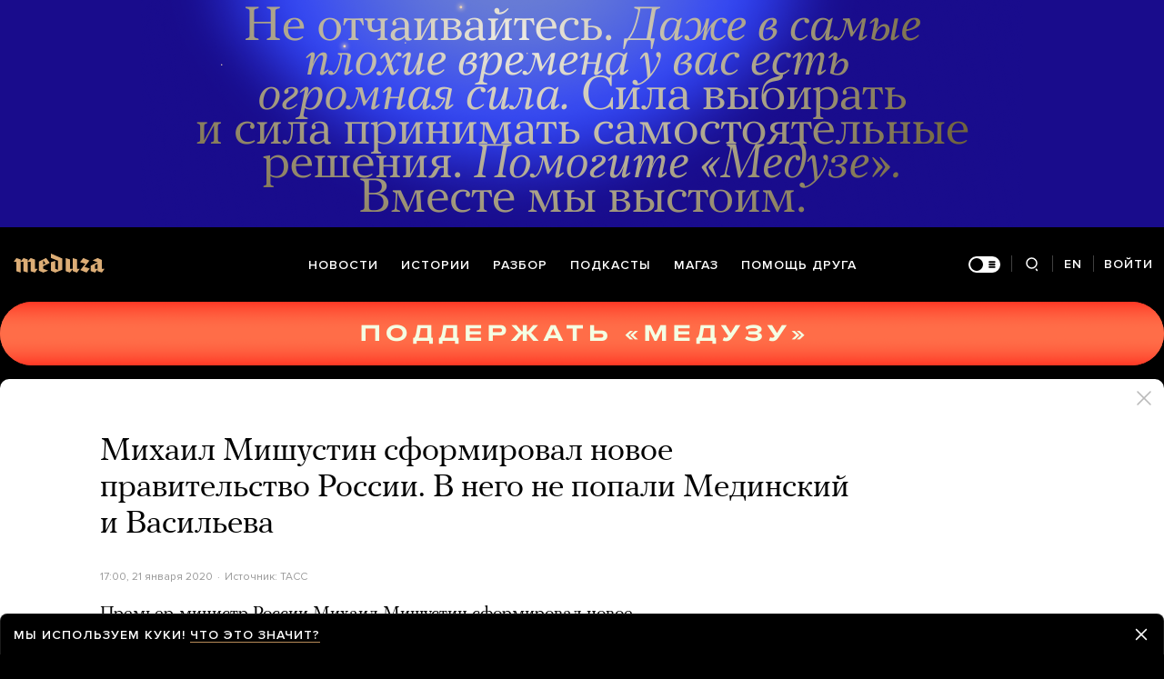

--- FILE ---
content_type: text/html; charset=utf-8
request_url: https://meduza.io/news/2020/01/21/mihail-mishustin-sformiroval-novoe-pravitelstvo
body_size: 71177
content:
<!doctype html><html prefix="og:http://ogp.me/ns#" lang="ru"><head><meta http-equiv="Content-type" content="text/html; charset=utf-8"/><meta name="viewport" content="width=device-width,initial-scale=1,minimum-scale=1,minimal-ui"><link rel="manifest" href="/manifest.json" crossorigin="use-credentials"><link rel="icon" type="image/x-icon" href="/favicon.ico"><meta name="theme-color" content="#000"><title data-rh="true">Михаил Мишустин сформировал новое правительство России. В него не попали Мединский и Васильева — Meduza</title> <meta data-rh="true" property="og:site_name" content="Meduza"/><meta data-rh="true" property="og:title" content="Михаил Мишустин сформировал новое правительство России. В него не попали Мединский и Васильева — Meduza"/><meta data-rh="true" property="og:url" content="https://meduza.io/news/2020/01/21/mihail-mishustin-sformiroval-novoe-pravitelstvo"/><meta data-rh="true" property="og:locale" content="ru_RU"/><meta data-rh="true" property="fb:pages" content="375587425929352"/><meta data-rh="true" property="fb:app_id" content="944674498882174"/><meta data-rh="true" name="facebook-domain-verification" content="oy14jw4lf4va7ny1oby3u57hnhn03t"/><meta data-rh="true" property="al:web:should_fallback" content="true"/><meta data-rh="true" name="incorrect-apple-itunes-app" content="app-id=921508170"/><meta data-rh="true" name="incorrect-google-play-app" content="app-id=io.meduza.android"/><meta data-rh="true" name="twitter:site" content="@meduzaproject"/><meta data-rh="true" name="twitter:title" content="Михаил Мишустин сформировал новое правительство России. В него не попали Мединский и Васильева — Meduza"/><meta data-rh="true" property="og:type" content="article"/><meta data-rh="true" name="twitter:card" content="summary_large_image"/><meta data-rh="true" property="al:ios:url" content="meduza://?id=news/2020/01/21/mihail-mishustin-sformiroval-novoe-pravitelstvo"/><meta data-rh="true" property="al:android:url" content="meduza://?id=news/2020/01/21/mihail-mishustin-sformiroval-novoe-pravitelstvo"/><meta data-rh="true" property="al:android:package" content="io.meduza.android"/><meta data-rh="true" name="keywords" content="новости, политика, расследование, репортаж, интервью, реакция, исследование, опрос, тест, президент, приговор, доллар, нефть, экономика, цены, средства, информация, компания, фото, видео, украина, сепаратисты, война, краткий пересказ, бестселлер"/><meta data-rh="true" name="description" content="Премьер-министр России Михаил Мишустин сформировал новое правительство. Об этом сообщает ТАСС."/><meta data-rh="true" property="og:description" content="Премьер-министр России Михаил Мишустин сформировал новое правительство. Об этом сообщает ТАСС."/><meta data-rh="true" name="twitter:description" content="Премьер-министр России Михаил Мишустин сформировал новое правительство. Об этом сообщает ТАСС."/><meta data-rh="true" property="og:image" content="https://meduza.io/imgly/share/1579762804/news/2020/01/21/mihail-mishustin-sformiroval-novoe-pravitelstvo"/><meta data-rh="true" property="og:image:width" content="1200"/><meta data-rh="true" property="og:image:height" content="630"/><meta data-rh="true" name="twitter:image" content="https://meduza.io/imgly/share/1579762804/news/2020/01/21/mihail-mishustin-sformiroval-novoe-pravitelstvo"/><meta data-rh="true" property="vk:image" content="https://meduza.io/imgly/vk_share/1579762804/news/2020/01/21/mihail-mishustin-sformiroval-novoe-pravitelstvo"/> <link data-rh="true" rel="canonical" href="https://meduza.io/news/2020/01/21/mihail-mishustin-sformiroval-novoe-pravitelstvo"/><link data-rh="true" rel="icon" type="image/png" href="/favicon-64x64.png" sizes="64x64"/><link data-rh="true" rel="icon" type="image/png" href="/favicon-32x32.png" sizes="32x32"/><link data-rh="true" rel="icon" type="image/png" href="/favicon-16x16.png" sizes="16x16"/><link data-rh="true" rel="apple-touch-icon" href="/apple-touch-icon-1024.png"/><link data-rh="true" rel="apple-touch-icon" sizes="76x76" href="/apple-touch-icon-76.png"/><link data-rh="true" rel="apple-touch-icon" sizes="120x120" href="/apple-touch-icon-120.png"/><link data-rh="true" rel="apple-touch-icon" sizes="152x152" href="/apple-touch-icon-152.png"/><link data-rh="true" rel="apple-touch-icon" sizes="180x180" href="/apple-touch-icon-180.png"/><link data-rh="true" rel="amphtml" href="https://meduza.io/amp/news/2020/01/21/mihail-mishustin-sformiroval-novoe-pravitelstvo"/><link data-rh="true" rel="alternate" type="application/rss+xml" title="Михаил Мишустин сформировал новое правительство России. В него не попали Мединский и Васильева — Meduza" href="/rss/all"/><link data-rh="true" rel="alternate" type="application/rss+xml" title="Meduza — Новости" href="/rss/news"/><link data-rh="true" rel="alternate" type="application/rss+xml" title="Meduza — Шапито" href="/rss/fun"/><link data-rh="true" rel="image_src" href="https://meduza.io/imgly/share/1579762804/news/2020/01/21/mihail-mishustin-sformiroval-novoe-pravitelstvo"/> <script data-rh="true" type="application/ld+json">{"@context":"http://schema.org","@type":"NewsArticle","mainEntityOfPage":"https://meduza.io/news/2020/01/21/mihail-mishustin-sformiroval-novoe-pravitelstvo","headline":"Михаил Мишустин сформировал новое правительство России. В него не попали Мединский и Васильева","datePublished":"2020-01-21T17:00:14Z","dateModified":"2020-01-23T07:00:04Z","description":"Премьер-министр России Михаил Мишустин сформировал новое правительство. Об этом сообщает ТАСС.","publisher":{"@type":"Organization","name":"Meduza","logo":{"@type":"ImageObject","url":"https://meduza.io/image/attachments/images/000/021/713/original/NtP7x9vkfRrYjr7hCbHRPQ.png","width":286,"height":60}},"author":{"@type":"Organization","name":"Meduza"},"image":"https://meduza.io/imgly/share/1579762804/news/2020/01/21/mihail-mishustin-sformiroval-novoe-pravitelstvo"}</script><script>window.mdzLang = "ru";
    window.mdzCurrentFonts = ["fonts\u002FPFRegalTextPro-Bold-v1.woff","fonts\u002FPFRegalTextPro-BoldItalic-v1.woff","fonts\u002FPFRegalTextPro-RegularB-v1.woff","fonts\u002FPFRegalTextPro-RegularBItalic-v1.woff","fonts\u002FProximaNova-Bold-v1.woff","fonts\u002FProximaNova-Regular-v1.woff","fonts\u002FProximaNova-Semibold-v1.woff"];
    window.mdzAppState = {"app":{"isInApp":false,"isEmbedded":false,"isPreview":false,"isMobile":true,"screen_view_type":"GRID","exchangeRatesRequestStatus":"idle","bannersRequestStatus":"idle","banners":null,"isFetchInitiated":false},"audioPlayer":{"playingEpisodeUrl":null,"byId":{}},"banners":{"top":true,"right":true,"bottom":true},"currentUser":{"daily":{"subscribed":false,"error":false},"sos":{"subscribed":false,"error":false},"lang":"ru","last_opened_material":{"version":17,"url":"news\u002F2020\u002F01\u002F21\u002Fmihail-mishustin-sformiroval-novoe-pravitelstvo","content":{"head":[{"type":"simple_title","data":{"first":"Михаил Мишустин сформировал новое правительство России. В него не попали Мединский и Васильева"},"id":"0-486d520d9bbdb682a45e7485a779e1eae5b63f712bb05eb9883cdd22c57a706f"},{"type":"meta","data":{"lang":"ru","components":[{"type":"datetime","datetime":1579626014,"format":"date","id":"e737b4dbf536fe6e21b6c6415063057774c1f3d2a76c8ee9a217e85ba9c175c2"},{"type":"source_name","text":"ТАСС","id":"fa8682093534b7e8df1c0aa94d1b5029ea75ecd21359bd2e9714b6671af3675d"},{"type":"source_trust","trust":3,"id":"431bce956f3e3334bd80d491c9110b8f61a8b8a26a31db221e39f14e02b70324"}]},"id":"1-472078e5ea30e85e91964beb915881b1c1d49a4582e6ace6fe926e9b9c14ec6f"}],"blocks":[{"type":"p","data":"Премьер-министр России Михаил Мишустин сформировал новое правительство. Об этом сообщает ТАСС.","length":94,"id":"0-c94302014ed3d99b1451af2d0955f69d6ff1a3a81a99ccbe4a0447e461d9ca02"},{"type":"p","data":"Первым вице-премьером РФ назначен советник президента по экономике Андрей Белоусов. Вице-премьерами станут Дмитрий Григоренко (он также занял пост руководителя аппарата правительства), Юрий Трутнев, Виктория Абрамченко, Юрий Борисов, Татьяна Голикова, Алексей Оверчук, Марат Хуснуллин и Дмитрий Чернышенко.","length":306,"id":"1-7dbbaad4b528755d86571a07bd2a813799033df153528263b1cca1739850e0ff"},{"type":"p","data":"Новым министром культуры назначена Ольга Любимова, министром здравоохранения — Михаил Мурашко, министром просвещения — Сергей Кравцов. Министром науки и высшего образования стал Валерий Фальков, министром экономического развития — Максим Решетников, министром юстиции — Константин Чуйченко. Министром спорта назначен Олег Матыцин.","length":330,"id":"2-1cc5f225a0b451cd05905d55d862f15128c93ed8248734b4608c32723e602911"},{"type":"p","data":"Министр транспорта Евгений Дитрих, министр промышленности и торговли Денис Мантуров, министр иностранных дел Сергей Лавров, министр энергетики Александр Новак и министр сельского хозяйства Дмитрий Патрушев сохранили посты. Также на своих должностях остались все министры силового блока. Антон Силуанов продолжит работать министром финансов, но потеряет пост первого вице-премьера.","length":380,"id":"3-e75e63bde7c13b0d4bc38d764a4e4a2eb40ac0beadb8009d8223b3502e0a1af5"},{"type":"p","data":"Министром по развитию Дальнего Востока остался Александр Козлов, министром природных ресурсов и экологии — Дмитрий Кобылкин, министром строительства и ЖКХ — Владимир Якушев. Министром цифрового развития, связи и массовых коммуникаций стал Максут Шадаев, министром труда и соцзащиты — Антон Котяков.","length":298,"id":"4-f10386a59b04f07938d52287d39c5974def610bd6e486f57221b5030d0c7ea51"},{"type":"context_p","data":"Предыдущее российское правительство, которое возглавлял Дмитрий Медведев, ушло в отставку 15 января. Это произошло после того, как президент России Владимир Путин анонсировал конституционную реформу.","length":199,"id":"6-d9f1a30f5e6b50e650f371f001383cc71aa4e51c6741cf905c46a7d5ace28e03"},{"type":"related","data":{"title":"Читайте также","related":[{"title":"Путин внес в Госдуму свои поправки в Конституцию. Мы все разобрали — вот в чем суть","layout":"rich","url":"slides\u002Fputin-vnes-v-gosdumu-svoi-popravki-v-konstitutsiyu-my-vse-razobrali-vot-v-chem-sut","id":"0-e3b0c44298fc1c149afbf4c8996fb92427ae41e4649b934ca495991b7852b855"}]},"id":"7-1b8e479e5e8e98d2c8852632c65b7812dc7ad65f02454472c19ae32d819800e6"},{"type":"donation","id":"8-e3b0c44298fc1c149afbf4c8996fb92427ae41e4649b934ca495991b7852b855"},{"type":"share","data":{"share":true,"bookmark":false,"pdf":{"standard":{"path":"\u002Fpdf\u002Fnews\u002F2020\u002F01\u002F21\u002Fmihail-mishustin-sformiroval-novoe-pravitelstvo"}},"unblock":{"standard":{"path":"\u002Funblock\u002Fnews\u002F2020\u002F01\u002F21\u002Fmihail-mishustin-sformiroval-novoe-pravitelstvo"}}},"id":"9-73c1628ee9e3c05ec4ff57e61cea4a4a12e70d52a4ef7fe4a31017449decee3e"}]},"layout":"simple","title":"Михаил Мишустин сформировал новое правительство России. В него не попали Мединский и Васильева","og":{"title":"Михаил Мишустин сформировал новое правительство России. В него не попали Мединский и Васильева — Meduza","description":"Премьер-министр России Михаил Мишустин сформировал новое правительство. Об этом сообщает ТАСС.","keywords":"новости, политика, расследование, репортаж, интервью, реакция, исследование, опрос, тест, президент, приговор, доллар, нефть, экономика, цены, средства, информация, компания, фото, видео, украина, сепаратисты, война, краткий пересказ, бестселлер","url":"https:\u002F\u002Fmeduza.io\u002Fnews\u002F2020\u002F01\u002F21\u002Fmihail-mishustin-sformiroval-novoe-pravitelstvo","image":"https:\u002F\u002Fmeduza.io\u002Fimgly\u002Fshare\u002F1579762804\u002Fnews\u002F2020\u002F01\u002F21\u002Fmihail-mishustin-sformiroval-novoe-pravitelstvo","amp":true,"pdf":{"standard":{"path":"\u002Fpdf\u002Fnews\u002F2020\u002F01\u002F21\u002Fmihail-mishustin-sformiroval-novoe-pravitelstvo"}},"unblock":{"standard":{"path":"\u002Funblock\u002Fnews\u002F2020\u002F01\u002F21\u002Fmihail-mishustin-sformiroval-novoe-pravitelstvo"}},"short":{"twitter":"https:\u002F\u002Fmeduza.io\u002Fnews\u002F2020\u002F01\u002F21\u002Fmihail-mishustin-sformiroval-novoe-pravitelstvo","facebook":"https:\u002F\u002Fmeduza.io\u002Fnews\u002F2020\u002F01\u002F21\u002Fmihail-mishustin-sformiroval-novoe-pravitelstvo","mail":"https:\u002F\u002Fmeduza.io\u002Fnews\u002F2020\u002F01\u002F21\u002Fmihail-mishustin-sformiroval-novoe-pravitelstvo","copy":"https:\u002F\u002Fmeduza.io\u002Fnews\u002F2020\u002F01\u002F21\u002Fmihail-mishustin-sformiroval-novoe-pravitelstvo","telegram":"https:\u002F\u002Fmeduza.io\u002Fnews\u002F2020\u002F01\u002F21\u002Fmihail-mishustin-sformiroval-novoe-pravitelstvo"}},"under_the_sun":{"show":true},"source":{"trust":3,"name":"ТАСС"},"datetime":1579626014,"tag":{"name":"новости"},"banners":{"top":true,"right":true,"bottom":true},"container":{"display":"default","mods":["no_mods"],"cover":false},"structured_data":{"@context":"http:\u002F\u002Fschema.org","@type":"NewsArticle","mainEntityOfPage":"https:\u002F\u002Fmeduza.io\u002Fnews\u002F2020\u002F01\u002F21\u002Fmihail-mishustin-sformiroval-novoe-pravitelstvo","headline":"Михаил Мишустин сформировал новое правительство России. В него не попали Мединский и Васильева","datePublished":"2020-01-21T17:00:14Z","dateModified":"2020-01-23T07:00:04Z","description":"Премьер-министр России Михаил Мишустин сформировал новое правительство. Об этом сообщает ТАСС.","publisher":{"@type":"Organization","name":"Meduza","logo":{"@type":"ImageObject","url":"https:\u002F\u002Fmeduza.io\u002Fimage\u002Fattachments\u002Fimages\u002F000\u002F021\u002F713\u002Foriginal\u002FNtP7x9vkfRrYjr7hCbHRPQ.png","width":286,"height":60}},"author":{"@type":"Organization","name":"Meduza"},"image":"https:\u002F\u002Fmeduza.io\u002Fimgly\u002Fshare\u002F1579762804\u002Fnews\u002F2020\u002F01\u002F21\u002Fmihail-mishustin-sformiroval-novoe-pravitelstvo"}},"last_opened_special":null,"firebase_token":null,"feedback_token":null,"firebase_topics":{},"firebase_user":null,"episode_history_shelf":{},"bookmarks":{},"history":{},"data":{},"subscribeToDailyStatus":"idle","subscribeToSOSStatus":"idle","feedbackTokenStatus":"idle","logoutStatus":"idle","deleteStatus":"idle","googleLoginStatus":"idle","emailSendStatus":"idle","deleteUserStatus":"idle","sendMessageStatus":"idle","callToPushNotificationsStatus":"idle","sendTextErrorStatus":"idle","sendReactionStatus":"idle"},"screens":{"specials":{},"mainScreens":{"under-the-sun":{"desktop":[{"uuid":"bbbc4f0d70bf6e39517952dfb2f0ca0254d7be99c6f4c8fd39febafdb99205a9","sections":[{"title":null,"uuid":"80fb7e277be4-pub","blocks":[{"title":null,"published_at":1768324612,"bg_image":null,"uuid":"25ba8d4a9fb8","collection":[{"key":"feature\u002F2026\u002F01\u002F13\u002Finternet-otklyuchen-uzhe-100-chasov-schet-pogibshih-vozmozhno-idet-na-tysyachi-tramp-prizyvaet-k-zahvatu-gosuchrezhdeniy-i-obeschaet-chto-pomosch-uzhe-v-puti","origin":["under-the-sun"]}],"type":"rich"},{"title":null,"published_at":1768324614,"bg_image":null,"uuid":"ae5e4dd9ee6b","collection":[{"key":"feature\u002F2026\u002F01\u002F13\u002Fv-irane-90-millionov-chelovek-zhivut-bez-interneta-uzhe-pyat-dney-vlasti-nauchilis-borotsya-dazhe-s-terminalami-starlink","origin":["under-the-sun"]}],"type":"rich"}]},{"title":null,"uuid":"881a9d365058-pub","blocks":[{"title":null,"published_at":1768308214,"bg_image":null,"uuid":"12a4dea653e7","collection":[{"key":"feature\u002F2026\u002F01\u002F13\u002Fvoyna","origin":["under-the-sun"]}],"type":"rich"}]},{"title":null,"uuid":"d4301b815e11-pub","blocks":[{"title":null,"published_at":1768324621,"bg_image":null,"uuid":"318896122281","collection":[{"key":"episodes\u002F2026\u002F01\u002F13\u002Ftramp-hochet-prisoedinit-grenlandiyu-k-ssha-kakie-preimuschestva-eto-mozhet-dat-amerike-oni-voobsche-est","origin":["under-the-sun"]}],"type":"episode"},{"title":null,"published_at":1768324625,"bg_image":null,"uuid":"1e35148684f2","collection":[{"key":"feature\u002F2026\u002F01\u002F13\u002Fza-vremya-voyny-pod-sanktsii-zapada-popali-bolee-polusotni-rossiyskih-vuzov-i-nii-za-chto-vvodyat-eti-ogranicheniya","origin":["under-the-sun"]}],"type":"rich"},{"title":null,"published_at":1768320640,"bg_image":null,"uuid":"5a80e05227de","collection":[{"key":"feature\u002F2026\u002F01\u002F13\u002Fv-novokuznetskom-roddome-s-nachala-goda-umerli-devyat-mladentsev-vozbuzhdeno-ugolovnoe-delo-glavvrach-otstranen-ot-dolzhnosti","origin":["under-the-sun"]}],"type":"rich"}]},{"title":null,"uuid":"381de2f16dfa-pub","blocks":[{"title":null,"published_at":1768324629,"bg_image":null,"uuid":"033f92f61ff2","collection":[{"key":"feature\u002F2026\u002F01\u002F13\u002Fiz-segodnyashnego-dnya-gkchp-pobedil","origin":["under-the-sun"]}],"type":"rich"},{"title":null,"published_at":1768324630,"bg_image":null,"uuid":"98c54326d706","collection":[{"key":"feature\u002F2026\u002F01\u002F13\u002Fvanya-dmitrienko-avtor-starogo-tiktok-hita-pro-veneru-i-yupiter-v-2025-m-vdrug-okazalsya-glavnym-pop-artistom","origin":["under-the-sun"]}],"type":"rich"}]}]}],"mobile":[[{"key":"block-title-539444","starred":null,"origin":["under-the-sun"]},{"key":"news\u002F2026\u002F01\u002F13\u002Fprodolzhayte-protestovat-zahvatyvayte-gosudarstvennye-uchrezhdeniya-pomosch-uzhe-v-puti-tramp-obratilsya-k-irantsam","starred":true,"origin":["under-the-sun"]},{"groupped":true,"origin":["under-the-sun"],"keys":["news\u002F2026\u002F01\u002F14\u002Fwsj-saudovskaya-araviya-oman-i-katar-prizvali-ssha-otkazatsya-ot-udarov-po-iranu","news\u002F2026\u002F01\u002F13\u002Faxios-spetsposlannik-trampa-tayno-vstretilsya-s-synom-poslednego-shaha-irana-rezoy-pehlevi"]},{"key":"feature\u002F2026\u002F01\u002F13\u002Finternet-otklyuchen-uzhe-100-chasov-schet-pogibshih-vozmozhno-idet-na-tysyachi-tramp-prizyvaet-k-zahvatu-gosuchrezhdeniy-i-obeschaet-chto-pomosch-uzhe-v-puti","starred":false,"origin":["under-the-sun"]},{"key":"feature\u002F2026\u002F01\u002F13\u002Fv-irane-90-millionov-chelovek-zhivut-bez-interneta-uzhe-pyat-dney-vlasti-nauchilis-borotsya-dazhe-s-terminalami-starlink","starred":false,"origin":["under-the-sun"]},{"key":"news\u002F2026\u002F01\u002F13\u002Fssha-prizvali-svoih-grazhdan-nemedlenno-pokinut-iran","starred":true,"origin":["under-the-sun"]},{"key":"feature\u002F2026\u002F01\u002F12\u002Fislamskaya-respublika-eto-zombi-rezhim-v-ney-slozhilis-vse-usloviya-dlya-revolyutsii","starred":false,"origin":["under-the-sun"]},{"key":"feature\u002F2026\u002F01\u002F12\u002Fv-izdatelstve-meduzy-vyydet-kniga-nikity-smagina-vsem-iran-eto-vtoroe-izdanie-dopolnennoe-i-ispravlennoe-s-novym-predisloviem-avtora","starred":false,"origin":["under-the-sun"]},{"key":"video\u002F2025\u002F06\u002F25\u002Fmy-ne-znaem-stydnye-voprosy-pro-iran","starred":false,"origin":["under-the-sun"]}],[{"key":"block-title-539555","starred":null,"origin":["under-the-sun"]},{"groupped":true,"origin":["under-the-sun"],"keys":["news\u002F2026\u002F01\u002F13\u002Fbill-i-hillari-klinton-otkazalis-davat-pokazaniya-kongressu-po-delu-epshteyna","news\u002F2026\u002F01\u002F13\u002Fpremier-grenlandii-esli-nam-pridetsya-vybirat-my-vyberem-daniyu-a-ne-ssha","news\u002F2026\u002F01\u002F13\u002Fverhovnaya-rada-otpravila-v-otstavku-ministra-oborony-ukrainy-denisa-shmygalya","news\u002F2026\u002F01\u002F13\u002Fobvinenie-potrebovalo-kaznit-byvshego-prezidenta-yuzhnoy-korei-ego-sudyat-po-delu-o-popytke-uzurpatsii-vlasti"]},{"key":"feature\u002F2026\u002F01\u002F13\u002Fv-novokuznetskom-roddome-s-nachala-goda-umerli-devyat-mladentsev-vozbuzhdeno-ugolovnoe-delo-glavvrach-otstranen-ot-dolzhnosti","starred":false,"origin":["under-the-sun"]},{"groupped":true,"origin":["under-the-sun"],"keys":["news\u002F2026\u002F01\u002F13\u002Fvlasti-ssha-za-vosmiznachnuyu-summu-kupili-pribor-kotoryy-mozhet-vyzyvat-gavanskiy-sindrom-ego-izuchenie-ne-dalo-rezultatov"]},{"key":"feature\u002F2026\u002F01\u002F13\u002Fvoyna","starred":false,"origin":["under-the-sun"]},{"groupped":true,"origin":["under-the-sun"],"keys":["news\u002F2026\u002F01\u002F13\u002Fv-kieve-ekstrennye-otklyucheniya-sveta-okolo-500-domov-ostayutsya-bez-otopleniya"]},{"key":"feature\u002F2026\u002F01\u002F13\u002Fvanya-dmitrienko-avtor-starogo-tiktok-hita-pro-veneru-i-yupiter-v-2025-m-vdrug-okazalsya-glavnym-pop-artistom","starred":false,"origin":["under-the-sun"]},{"key":"rotation\u002Frotatsiya-pomosch-drugu-2","starred":false,"origin":["under-the-sun"]}],[{"groupped":true,"origin":["under-the-sun"],"keys":["news\u002F2026\u002F01\u002F13\u002Fglava-belgorodskoy-oblasti-prizval-zhiteley-podgotovitsya-k-peremescheniyu-iz-za-masshtabnyh-otklyucheniy-elektroenergii","news\u002F2026\u002F01\u002F13\u002Fbespilotniki-atakovali-tankery-ryadom-s-terminalom-kaspiyskogo-truboprovodnogo-konsortsiuma-v-chernom-more-oni-zhdali-zagruzki-neftyu-iz-kazahstana"]},{"key":"episodes\u002F2026\u002F01\u002F13\u002Ftramp-hochet-prisoedinit-grenlandiyu-k-ssha-kakie-preimuschestva-eto-mozhet-dat-amerike-oni-voobsche-est","starred":false,"origin":["under-the-sun"]},{"groupped":true,"origin":["under-the-sun"],"keys":["news\u002F2026\u002F01\u002F13\u002Fkomika-aleksandra-gudkova-oshtrafovali-za-parodiyu-na-shamana-ya-uzkiy","news\u002F2026\u002F01\u002F13\u002Fv-rossiyskih-vuzah-vvedut-kvoty-dlya-zhen-i-muzhey-pogibshih-uchastnikov-voyny"]},{"key":"feature\u002F2026\u002F01\u002F13\u002Fza-vremya-voyny-pod-sanktsii-zapada-popali-bolee-polusotni-rossiyskih-vuzov-i-nii-za-chto-vvodyat-eti-ogranicheniya","starred":false,"origin":["under-the-sun"]},{"groupped":true,"origin":["under-the-sun"],"keys":["news\u002F2026\u002F01\u002F13\u002Fizdatelstvo-popcorn-books-ob-yavilo-o-prekraschenii-raboty-eto-ego-romany-stali-povodom-dlya-dela-knigoizdateley"]},{"key":"rotation\u002Frotatsiya-magaz","starred":false,"origin":["under-the-sun"]},{"groupped":true,"origin":["under-the-sun"],"keys":["news\u002F2026\u002F01\u002F13\u002Fchat-bot-grok-ilona-maska-integriruyut-v-set-pentagona","news\u002F2026\u002F01\u002F13\u002Fv-palatu-predstaviteley-kongressa-ssha-vnesen-zakonoproekt-ob-anneksii-grenlandii","news\u002F2026\u002F01\u002F13\u002Ftramp-ob-yavil-o-poshlinah-v-25-dlya-stran-sotrudnichayuschih-s-iranom","news\u002F2026\u002F01\u002F13\u002Fvsu-zayavili-chto-nanesli-raketnyy-udar-po-zavodu-atlant-aero-v-taganroge-gde-sobirayut-bespilotniki","news\u002F2026\u002F01\u002F13\u002Fv-uralskiy-federalnyy-universitet-prishli-siloviki-u-prezidenta-vuza-obyski"]},{"key":"feature\u002F2026\u002F01\u002F13\u002Fiz-segodnyashnego-dnya-gkchp-pobedil","starred":false,"origin":["under-the-sun"]},{"key":"feed_banner\u002Fobsuzhdaem-samye-vazhnye-sobytiya-nedeli-s-vladom-gorinym","starred":false,"origin":["under-the-sun"]},{"groupped":true,"origin":["under-the-sun"],"keys":["news\u002F2026\u002F01\u002F13\u002Fset-magnit-planiruet-otkryt-magaziny-na-okkupirovannyh-territoriyah-ukrainy","news\u002F2026\u002F01\u002F13\u002Frossiyskie-voyska-nanesli-udar-po-odesse-i-harkovu-est-pogibshie-i-ranenye"]},{"key":"episodes\u002F2026\u002F01\u002F13\u002Fpremiera-podkasta-pervaya-chetvert-o-vazhneyshih-pesnyah-xxi-veka-pervyy-epizod-monetochka-kazhdyy-raz-zahodim-s-kozyrey-pochemu-my-tak-ee-lyubim","starred":false,"origin":["under-the-sun"]},{"groupped":true,"origin":["under-the-sun"],"keys":["news\u002F2026\u002F01\u002F13\u002Flenta-ob-yavila-o-pokupke-obi-set-gipermarketov-smenit-nazvanie-na-dom-lenta"]}],[{"key":"feed_banner\u002Fischem-otvety-na-slozhnye-i-neodnoznachnye-voprosy","starred":false,"origin":["under-the-sun"]},{"key":"feature\u002F2026\u002F01\u002F12\u002Fna-kipre-propal-vladislav-baumgertner","starred":false,"origin":["under-the-sun"]},{"key":"feature\u002F2026\u002F01\u002F12\u002Fzolotoy-globus-v-etom-godu-bez-syurprizov-luchshie-bitva-za-bitvoy-studiya-i-pitt","starred":false,"origin":["under-the-sun"]},{"key":"feature\u002F2026\u002F01\u002F12\u002Fesli-my-budem-ogranichivat-svoih-detey-eta-vlast-nikogda-ne-uydet","starred":false,"origin":["under-the-sun"]},{"key":"feature\u002F2026\u002F01\u002F12\u002Fgorbacheva-proklinayut-vse-i-litovtsy-i-armiya-i-rossiyskie-demokraty","starred":false,"origin":["under-the-sun"]},{"key":"short\u002F2026\u002F01\u002F12\u002Fmolodezh-hochet-videt-fakturu-mizulina-poprosila-u-vlastey-prufy-o-deyatelnosti-inoagentov","starred":false,"origin":["under-the-sun"]},{"key":"feature\u002F2026\u002F01\u002F12\u002Ffamiliyu-dolinoy-v-sude-ya-slyshal-chasche-chem-svoyu","starred":false,"origin":["under-the-sun"]}]],"og":{"title":"under-the-sun","description":"","keywords":"Медуза","url":"https:\u002F\u002Fmeduza.io\u002Fspecials\u002Funder-the-sun","image":"https:\u002F\u002Fmeduza.io\u002Fimage\u002Fattachments\u002Fimages\u002F006\u002F066\u002F471\u002Foriginal\u002Fd2Z43pdohOngOw-8C8xfVg.png"}}},"screenRequestStatus":"idle","underTheSunRequestStatus":"success","exchangeRatesRequestStatus":"idle","specialsRequestStatus":"idle"},"screensChronology":{},"materials":{"requestMaterialStatus":"success","requestStatStatus":"idle","requestTopbarAdsStatus":"idle","requestUnblockLinkStatus":"idle","loadMoreLiveStatus":"idle","topbarAds":{"title":null,"source":null,"url":null},"byId":{"news\u002F2020\u002F01\u002F21\u002Fmihail-mishustin-sformiroval-novoe-pravitelstvo":{"version":17,"url":"news\u002F2020\u002F01\u002F21\u002Fmihail-mishustin-sformiroval-novoe-pravitelstvo","content":{"head":[{"type":"simple_title","data":{"first":"Михаил Мишустин сформировал новое правительство России. В него не попали Мединский и Васильева"},"id":"0-486d520d9bbdb682a45e7485a779e1eae5b63f712bb05eb9883cdd22c57a706f"},{"type":"meta","data":{"lang":"ru","components":[{"type":"datetime","datetime":1579626014,"format":"date","id":"e737b4dbf536fe6e21b6c6415063057774c1f3d2a76c8ee9a217e85ba9c175c2"},{"type":"source_name","text":"ТАСС","id":"fa8682093534b7e8df1c0aa94d1b5029ea75ecd21359bd2e9714b6671af3675d"},{"type":"source_trust","trust":3,"id":"431bce956f3e3334bd80d491c9110b8f61a8b8a26a31db221e39f14e02b70324"}]},"id":"1-472078e5ea30e85e91964beb915881b1c1d49a4582e6ace6fe926e9b9c14ec6f"}],"blocks":[{"type":"p","data":"Премьер-министр России Михаил Мишустин сформировал новое правительство. Об этом сообщает ТАСС.","length":94,"id":"0-c94302014ed3d99b1451af2d0955f69d6ff1a3a81a99ccbe4a0447e461d9ca02"},{"type":"p","data":"Первым вице-премьером РФ назначен советник президента по экономике Андрей Белоусов. Вице-премьерами станут Дмитрий Григоренко (он также занял пост руководителя аппарата правительства), Юрий Трутнев, Виктория Абрамченко, Юрий Борисов, Татьяна Голикова, Алексей Оверчук, Марат Хуснуллин и Дмитрий Чернышенко.","length":306,"id":"1-7dbbaad4b528755d86571a07bd2a813799033df153528263b1cca1739850e0ff"},{"type":"p","data":"Новым министром культуры назначена Ольга Любимова, министром здравоохранения — Михаил Мурашко, министром просвещения — Сергей Кравцов. Министром науки и высшего образования стал Валерий Фальков, министром экономического развития — Максим Решетников, министром юстиции — Константин Чуйченко. Министром спорта назначен Олег Матыцин.","length":330,"id":"2-1cc5f225a0b451cd05905d55d862f15128c93ed8248734b4608c32723e602911"},{"type":"p","data":"Министр транспорта Евгений Дитрих, министр промышленности и торговли Денис Мантуров, министр иностранных дел Сергей Лавров, министр энергетики Александр Новак и министр сельского хозяйства Дмитрий Патрушев сохранили посты. Также на своих должностях остались все министры силового блока. Антон Силуанов продолжит работать министром финансов, но потеряет пост первого вице-премьера.","length":380,"id":"3-e75e63bde7c13b0d4bc38d764a4e4a2eb40ac0beadb8009d8223b3502e0a1af5"},{"type":"p","data":"Министром по развитию Дальнего Востока остался Александр Козлов, министром природных ресурсов и экологии — Дмитрий Кобылкин, министром строительства и ЖКХ — Владимир Якушев. Министром цифрового развития, связи и массовых коммуникаций стал Максут Шадаев, министром труда и соцзащиты — Антон Котяков.","length":298,"id":"4-f10386a59b04f07938d52287d39c5974def610bd6e486f57221b5030d0c7ea51"},{"type":"context_p","data":"Предыдущее российское правительство, которое возглавлял Дмитрий Медведев, ушло в отставку 15 января. Это произошло после того, как президент России Владимир Путин анонсировал конституционную реформу.","length":199,"id":"6-d9f1a30f5e6b50e650f371f001383cc71aa4e51c6741cf905c46a7d5ace28e03"},{"type":"related","data":{"title":"Читайте также","related":[{"title":"Путин внес в Госдуму свои поправки в Конституцию. Мы все разобрали — вот в чем суть","layout":"rich","url":"slides\u002Fputin-vnes-v-gosdumu-svoi-popravki-v-konstitutsiyu-my-vse-razobrali-vot-v-chem-sut","id":"0-e3b0c44298fc1c149afbf4c8996fb92427ae41e4649b934ca495991b7852b855"}]},"id":"7-1b8e479e5e8e98d2c8852632c65b7812dc7ad65f02454472c19ae32d819800e6"},{"type":"donation","id":"8-e3b0c44298fc1c149afbf4c8996fb92427ae41e4649b934ca495991b7852b855"},{"type":"share","data":{"share":true,"bookmark":false,"pdf":{"standard":{"path":"\u002Fpdf\u002Fnews\u002F2020\u002F01\u002F21\u002Fmihail-mishustin-sformiroval-novoe-pravitelstvo"}},"unblock":{"standard":{"path":"\u002Funblock\u002Fnews\u002F2020\u002F01\u002F21\u002Fmihail-mishustin-sformiroval-novoe-pravitelstvo"}}},"id":"9-73c1628ee9e3c05ec4ff57e61cea4a4a12e70d52a4ef7fe4a31017449decee3e"}]},"layout":"simple","title":"Михаил Мишустин сформировал новое правительство России. В него не попали Мединский и Васильева","og":{"title":"Михаил Мишустин сформировал новое правительство России. В него не попали Мединский и Васильева — Meduza","description":"Премьер-министр России Михаил Мишустин сформировал новое правительство. Об этом сообщает ТАСС.","keywords":"новости, политика, расследование, репортаж, интервью, реакция, исследование, опрос, тест, президент, приговор, доллар, нефть, экономика, цены, средства, информация, компания, фото, видео, украина, сепаратисты, война, краткий пересказ, бестселлер","url":"https:\u002F\u002Fmeduza.io\u002Fnews\u002F2020\u002F01\u002F21\u002Fmihail-mishustin-sformiroval-novoe-pravitelstvo","image":"https:\u002F\u002Fmeduza.io\u002Fimgly\u002Fshare\u002F1579762804\u002Fnews\u002F2020\u002F01\u002F21\u002Fmihail-mishustin-sformiroval-novoe-pravitelstvo","amp":true,"pdf":{"standard":{"path":"\u002Fpdf\u002Fnews\u002F2020\u002F01\u002F21\u002Fmihail-mishustin-sformiroval-novoe-pravitelstvo"}},"unblock":{"standard":{"path":"\u002Funblock\u002Fnews\u002F2020\u002F01\u002F21\u002Fmihail-mishustin-sformiroval-novoe-pravitelstvo"}},"short":{"twitter":"https:\u002F\u002Fmeduza.io\u002Fnews\u002F2020\u002F01\u002F21\u002Fmihail-mishustin-sformiroval-novoe-pravitelstvo","facebook":"https:\u002F\u002Fmeduza.io\u002Fnews\u002F2020\u002F01\u002F21\u002Fmihail-mishustin-sformiroval-novoe-pravitelstvo","mail":"https:\u002F\u002Fmeduza.io\u002Fnews\u002F2020\u002F01\u002F21\u002Fmihail-mishustin-sformiroval-novoe-pravitelstvo","copy":"https:\u002F\u002Fmeduza.io\u002Fnews\u002F2020\u002F01\u002F21\u002Fmihail-mishustin-sformiroval-novoe-pravitelstvo","telegram":"https:\u002F\u002Fmeduza.io\u002Fnews\u002F2020\u002F01\u002F21\u002Fmihail-mishustin-sformiroval-novoe-pravitelstvo"}},"under_the_sun":{"show":true},"source":{"trust":3,"name":"ТАСС"},"datetime":1579626014,"tag":{"name":"новости"},"banners":{"top":true,"right":true,"bottom":true},"container":{"display":"default","mods":["no_mods"],"cover":false},"structured_data":{"@context":"http:\u002F\u002Fschema.org","@type":"NewsArticle","mainEntityOfPage":"https:\u002F\u002Fmeduza.io\u002Fnews\u002F2020\u002F01\u002F21\u002Fmihail-mishustin-sformiroval-novoe-pravitelstvo","headline":"Михаил Мишустин сформировал новое правительство России. В него не попали Мединский и Васильева","datePublished":"2020-01-21T17:00:14Z","dateModified":"2020-01-23T07:00:04Z","description":"Премьер-министр России Михаил Мишустин сформировал новое правительство. Об этом сообщает ТАСС.","publisher":{"@type":"Organization","name":"Meduza","logo":{"@type":"ImageObject","url":"https:\u002F\u002Fmeduza.io\u002Fimage\u002Fattachments\u002Fimages\u002F000\u002F021\u002F713\u002Foriginal\u002FNtP7x9vkfRrYjr7hCbHRPQ.png","width":286,"height":60}},"author":{"@type":"Organization","name":"Meduza"},"image":"https:\u002F\u002Fmeduza.io\u002Fimgly\u002Fshare\u002F1579762804\u002Fnews\u002F2020\u002F01\u002F21\u002Fmihail-mishustin-sformiroval-novoe-pravitelstvo"}}},"allIds":["news\u002F2020\u002F01\u002F21\u002Fmihail-mishustin-sformiroval-novoe-pravitelstvo"],"currentMaterial":"news\u002F2020\u002F01\u002F21\u002Fmihail-mishustin-sformiroval-novoe-pravitelstvo","unblockLink":null},"modal":{},"screenDocuments":{"byId":{"feature\u002F2026\u002F01\u002F13\u002Finternet-otklyuchen-uzhe-100-chasov-schet-pogibshih-vozmozhno-idet-na-tysyachi-tramp-prizyvaet-k-zahvatu-gosuchrezhdeniy-i-obeschaet-chto-pomosch-uzhe-v-puti":{"version":2,"url":"feature\u002F2026\u002F01\u002F13\u002Finternet-otklyuchen-uzhe-100-chasov-schet-pogibshih-vozmozhno-idet-na-tysyachi-tramp-prizyvaet-k-zahvatu-gosuchrezhdeniy-i-obeschaet-chto-pomosch-uzhe-v-puti","layout":"rich","mobile_layout":"rich","title":"Интернет отключен уже 100 часов. Счет погибших, возможно, идет на тысячи. Трамп призывает к захвату госучреждений и обещает, что «помощь уже в пути»","second_title":"Что происходит на 17-й день протестов в Иране","datetime":1768319921,"tag":{"name":"новости"},"image":{"width":1960,"height":2613,"wh_810_540_url":"\u002Fimage\u002Fattachments\u002Fimages\u002F011\u002F870\u002F806\u002Fwh_810_540\u002FXJA_mY1rWnxKZsc1gw7ZJA","is1to1":"\u002Fimage\u002Fattachment_overrides\u002Fimages\u002F011\u002F870\u002F806\u002Fov\u002FHjjeq1VvscLUaeUKmdiWaQ.jpg","wh_1245_500_url":"\u002Fimage\u002Fattachments\u002Fimages\u002F011\u002F870\u002F806\u002Fwh_1245_500\u002FXJA_mY1rWnxKZsc1gw7ZJA","is1to2":"\u002Fimage\u002Fattachment_overrides\u002Fimages\u002F011\u002F870\u002F806\u002Fov\u002FJHBbQ33Rf9-VAxJbqZWg3g.jpg","wh_405_270_url":"\u002Fimage\u002Fattachments\u002Fimages\u002F011\u002F870\u002F806\u002Fwh_405_270\u002FXJA_mY1rWnxKZsc1gw7ZJA","wh_300_200_url":"\u002Fimage\u002Fattachments\u002Fimages\u002F011\u002F870\u002F806\u002Fwh_300_200\u002FXJA_mY1rWnxKZsc1gw7ZJA","elarge_url":"\u002Fimage\u002Fattachments\u002Fimages\u002F011\u002F870\u002F806\u002Felarge\u002FXJA_mY1rWnxKZsc1gw7ZJA","is1to3":"\u002Fimage\u002Fattachment_overrides\u002Fimages\u002F011\u002F870\u002F806\u002Fov\u002FF9x3OGH4_hlYgkGkSBXf0w.jpg","is1to4":"\u002Fimage\u002Fattachment_overrides\u002Fimages\u002F011\u002F870\u002F806\u002Fov\u002FF9x3OGH4_hlYgkGkSBXf0w.jpg","mobile_ratio":1.5,"isMobile":"\u002Fimpro\u002FIzF-WiSqFyIyvK4CjkaGn8SKiuVOUUHAubHnvrqIQ4w\u002Fresizing_type:fit\u002Fwidth:782\u002Fheight:0\u002Fenlarge:1\u002Fquality:80\u002FaHR0cHM6Ly9tZWR1\u002FemEuaW8vaW1hZ2Uv\u002FYXR0YWNobWVudF9v\u002FdmVycmlkZXMvaW1h\u002FZ2VzLzAxMS84NzAv\u002FODA2L292L0Y5eDNP\u002FR0g0X2hsWWdrR2tT\u002FQlhmMHcuanBn.jpg","caption":"Горящая машина во время протестов в иранской столице, 10 января 2026 года","credit":"ZUMA Press Wire \u002F Scanpix \u002F LETA","cc":"default","display":"half","show":true,"gradients":{"text_rgb":"255,255,255","bg_rgb":"0,0,0"},"base_urls":{"wh_405_270_url":"\u002Fimage\u002Fattachments\u002Fimages\u002F011\u002F870\u002F806\u002Fwh_405_270\u002FXJA_mY1rWnxKZsc1gw7ZJA","wh_300_200_url":"\u002Fimage\u002Fattachments\u002Fimages\u002F011\u002F870\u002F806\u002Fwh_300_200\u002FXJA_mY1rWnxKZsc1gw7ZJA","elarge_url":"\u002Fimage\u002Fattachments\u002Fimages\u002F011\u002F870\u002F806\u002Felarge\u002FXJA_mY1rWnxKZsc1gw7ZJA","is1to2":"\u002Fimage\u002Fattachment_overrides\u002Fimages\u002F011\u002F870\u002F806\u002Fov\u002FJHBbQ33Rf9-VAxJbqZWg3g.jpg","is1to3":"\u002Fimage\u002Fattachment_overrides\u002Fimages\u002F011\u002F870\u002F806\u002Fov\u002FF9x3OGH4_hlYgkGkSBXf0w.jpg","is1to4":"\u002Fimage\u002Fattachment_overrides\u002Fimages\u002F011\u002F870\u002F806\u002Fov\u002FF9x3OGH4_hlYgkGkSBXf0w.jpg","isMobile":"\u002Fimpro\u002FIzF-WiSqFyIyvK4CjkaGn8SKiuVOUUHAubHnvrqIQ4w\u002Fresizing_type:fit\u002Fwidth:782\u002Fheight:0\u002Fenlarge:1\u002Fquality:80\u002FaHR0cHM6Ly9tZWR1\u002FemEuaW8vaW1hZ2Uv\u002FYXR0YWNobWVudF9v\u002FdmVycmlkZXMvaW1h\u002FZ2VzLzAxMS84NzAv\u002FODA2L292L0Y5eDNP\u002FR0g0X2hsWWdrR2tT\u002FQlhmMHcuanBn.jpg"},"optimised_urls":{"wh_405_270_url":"\u002Fimpro\u002Flu9egijvB3rUr6T5Js84ULNSN7nRjRExD24V0IftaqY\u002Fresizing_type:fit\u002Fwidth:0\u002Fheight:0\u002Fenlarge:1\u002Fquality:80\u002FaHR0cHM6Ly9tZWR1\u002FemEuaW8vaW1hZ2Uv\u002FYXR0YWNobWVudHMv\u002FaW1hZ2VzLzAxMS84\u002FNzAvODA2L3doXzQw\u002FNV8yNzAvWEpBX21Z\u002FMXJXbnhLWnNjMWd3\u002FN1pKQQ.webp","wh_300_200_url":"\u002Fimpro\u002FrzqTTbHJ1qltllXiJtlEbkD9rtvpbUpNDtm4cvVbuFY\u002Fresizing_type:fit\u002Fwidth:0\u002Fheight:0\u002Fenlarge:1\u002Fquality:80\u002FaHR0cHM6Ly9tZWR1\u002FemEuaW8vaW1hZ2Uv\u002FYXR0YWNobWVudHMv\u002FaW1hZ2VzLzAxMS84\u002FNzAvODA2L3doXzMw\u002FMF8yMDAvWEpBX21Z\u002FMXJXbnhLWnNjMWd3\u002FN1pKQQ.webp","elarge_url":"\u002Fimpro\u002FzF0ecambmn7nZBxBrEflXSCx55VGQ6ZkfnsDtz1mRUA\u002Fresizing_type:fit\u002Fwidth:0\u002Fheight:0\u002Fenlarge:1\u002Fquality:80\u002FaHR0cHM6Ly9tZWR1\u002FemEuaW8vaW1hZ2Uv\u002FYXR0YWNobWVudHMv\u002FaW1hZ2VzLzAxMS84\u002FNzAvODA2L2VsYXJn\u002FZS9YSkFfbVkxcldu\u002FeEtac2MxZ3c3WkpB.webp","is1to2":"\u002Fimpro\u002F5uZ07LrB6yIcL56grmSlu8s3ZzVRMczM5egRcrkO4Ww\u002Fresizing_type:fit\u002Fwidth:0\u002Fheight:0\u002Fenlarge:1\u002Fquality:80\u002FaHR0cHM6Ly9tZWR1\u002FemEuaW8vaW1hZ2Uv\u002FYXR0YWNobWVudF9v\u002FdmVycmlkZXMvaW1h\u002FZ2VzLzAxMS84NzAv\u002FODA2L292L0pIQmJR\u002FMzNSZjktVkF4SmJx\u002FWldnM2cuanBn.webp","is1to3":"\u002Fimpro\u002F-eZcDo-wxYa6pDVzz5JA0La5Wnk6TWTTTMvD_CnwLtM\u002Fresizing_type:fit\u002Fwidth:0\u002Fheight:0\u002Fenlarge:1\u002Fquality:80\u002FaHR0cHM6Ly9tZWR1\u002FemEuaW8vaW1hZ2Uv\u002FYXR0YWNobWVudF9v\u002FdmVycmlkZXMvaW1h\u002FZ2VzLzAxMS84NzAv\u002FODA2L292L0Y5eDNP\u002FR0g0X2hsWWdrR2tT\u002FQlhmMHcuanBn.webp","is1to4":"\u002Fimpro\u002F-eZcDo-wxYa6pDVzz5JA0La5Wnk6TWTTTMvD_CnwLtM\u002Fresizing_type:fit\u002Fwidth:0\u002Fheight:0\u002Fenlarge:1\u002Fquality:80\u002FaHR0cHM6Ly9tZWR1\u002FemEuaW8vaW1hZ2Uv\u002FYXR0YWNobWVudF9v\u002FdmVycmlkZXMvaW1h\u002FZ2VzLzAxMS84NzAv\u002FODA2L292L0Y5eDNP\u002FR0g0X2hsWWdrR2tT\u002FQlhmMHcuanBn.webp","isMobile":"\u002Fimpro\u002FheA7SFuAh197lqp3vD7ieUzLEihPQdfKpUVaw8hPboY\u002Fresizing_type:fit\u002Fwidth:782\u002Fheight:0\u002Fenlarge:1\u002Fquality:80\u002FaHR0cHM6Ly9tZWR1\u002FemEuaW8vaW1hZ2Uv\u002FYXR0YWNobWVudF9v\u002FdmVycmlkZXMvaW1h\u002FZ2VzLzAxMS84NzAv\u002FODA2L292L0Y5eDNP\u002FR0g0X2hsWWdrR2tT\u002FQlhmMHcuanBn.webp"}},"mobile_theme":"255,255,255"},"feature\u002F2026\u002F01\u002F13\u002Fv-irane-90-millionov-chelovek-zhivut-bez-interneta-uzhe-pyat-dney-vlasti-nauchilis-borotsya-dazhe-s-terminalami-starlink":{"version":8,"url":"feature\u002F2026\u002F01\u002F13\u002Fv-irane-90-millionov-chelovek-zhivut-bez-interneta-uzhe-pyat-dney-vlasti-nauchilis-borotsya-dazhe-s-terminalami-starlink","layout":"rich","mobile_layout":"rich","title":"В Иране 90 миллионов человек живут без интернета уже пять дней. Власти научились бороться даже с терминалами Starlink","second_title":"Хотя заглушить их полностью все равно не получается","datetime":1768324286,"tag":{"name":"истории","path":"articles"},"image":{"width":1335,"height":890,"wh_810_540_url":"\u002Fimage\u002Fattachments\u002Fimages\u002F011\u002F871\u002F832\u002Fwh_810_540\u002FKTShM6bvfuXT2mn_v4Z1EA","is1to1":"\u002Fimage\u002Fattachment_overrides\u002Fimages\u002F011\u002F871\u002F832\u002Fov\u002FeEV2BEvF1ndFx3DIoB9wCQ.jpg","wh_1245_500_url":"\u002Fimage\u002Fattachments\u002Fimages\u002F011\u002F871\u002F832\u002Fwh_1245_500\u002FKTShM6bvfuXT2mn_v4Z1EA","is1to2":"\u002Fimage\u002Fattachment_overrides\u002Fimages\u002F011\u002F871\u002F832\u002Fov\u002FI9doQEkJ-h55ruDfUMdlqw.jpg","wh_405_270_url":"\u002Fimage\u002Fattachments\u002Fimages\u002F011\u002F871\u002F832\u002Fwh_405_270\u002FKTShM6bvfuXT2mn_v4Z1EA","wh_300_200_url":"\u002Fimage\u002Fattachments\u002Fimages\u002F011\u002F871\u002F832\u002Fwh_300_200\u002FKTShM6bvfuXT2mn_v4Z1EA","elarge_url":"\u002Fimage\u002Fattachments\u002Fimages\u002F011\u002F871\u002F832\u002Felarge\u002FKTShM6bvfuXT2mn_v4Z1EA","is1to3":"\u002Fimage\u002Fattachments\u002Fimages\u002F011\u002F871\u002F832\u002Fwh_810_540\u002FKTShM6bvfuXT2mn_v4Z1EA","is1to4":"\u002Fimage\u002Fattachments\u002Fimages\u002F011\u002F871\u002F832\u002Fwh_810_540\u002FKTShM6bvfuXT2mn_v4Z1EA","mobile_ratio":1.5,"isMobile":"\u002Fimpro\u002FbbJZPIGDbV9YCuGVpX-ViQPSo6SFuTn3Nr_IoUkiODM\u002Fresizing_type:fit\u002Fwidth:782\u002Fheight:0\u002Fenlarge:1\u002Fquality:80\u002FaHR0cHM6Ly9tZWR1\u002FemEuaW8vaW1hZ2Uv\u002FYXR0YWNobWVudHMv\u002FaW1hZ2VzLzAxMS84\u002FNzEvODMyL2xhcmdl\u002FL0tUU2hNNmJ2ZnVY\u002FVDJtbl92NFoxRUE.","caption":"Представитель иранской полиции на митинге в поддержку правительства в Тегеране. 12 января 2026 года","credit":"WANA \u002F Reuters \u002F Scanpix \u002F LETA","cc":"default","display":"default","show":true,"gradients":{"text_rgb":"255,255,255","bg_rgb":"0,0,0"},"base_urls":{"wh_405_270_url":"\u002Fimage\u002Fattachments\u002Fimages\u002F011\u002F871\u002F832\u002Fwh_405_270\u002FKTShM6bvfuXT2mn_v4Z1EA","wh_300_200_url":"\u002Fimage\u002Fattachments\u002Fimages\u002F011\u002F871\u002F832\u002Fwh_300_200\u002FKTShM6bvfuXT2mn_v4Z1EA","elarge_url":"\u002Fimage\u002Fattachments\u002Fimages\u002F011\u002F871\u002F832\u002Felarge\u002FKTShM6bvfuXT2mn_v4Z1EA","is1to2":"\u002Fimage\u002Fattachment_overrides\u002Fimages\u002F011\u002F871\u002F832\u002Fov\u002FI9doQEkJ-h55ruDfUMdlqw.jpg","is1to3":"\u002Fimage\u002Fattachments\u002Fimages\u002F011\u002F871\u002F832\u002Fwh_810_540\u002FKTShM6bvfuXT2mn_v4Z1EA","is1to4":"\u002Fimage\u002Fattachments\u002Fimages\u002F011\u002F871\u002F832\u002Fwh_810_540\u002FKTShM6bvfuXT2mn_v4Z1EA","isMobile":"\u002Fimpro\u002FbbJZPIGDbV9YCuGVpX-ViQPSo6SFuTn3Nr_IoUkiODM\u002Fresizing_type:fit\u002Fwidth:782\u002Fheight:0\u002Fenlarge:1\u002Fquality:80\u002FaHR0cHM6Ly9tZWR1\u002FemEuaW8vaW1hZ2Uv\u002FYXR0YWNobWVudHMv\u002FaW1hZ2VzLzAxMS84\u002FNzEvODMyL2xhcmdl\u002FL0tUU2hNNmJ2ZnVY\u002FVDJtbl92NFoxRUE."},"optimised_urls":{"wh_405_270_url":"\u002Fimpro\u002FF7-WXDr76gPPJB02IaFJp-MzRacZR0sS6rXA6yJUEuo\u002Fresizing_type:fit\u002Fwidth:0\u002Fheight:0\u002Fenlarge:1\u002Fquality:80\u002FaHR0cHM6Ly9tZWR1\u002FemEuaW8vaW1hZ2Uv\u002FYXR0YWNobWVudHMv\u002FaW1hZ2VzLzAxMS84\u002FNzEvODMyL3doXzQw\u002FNV8yNzAvS1RTaE02\u002FYnZmdVhUMm1uX3Y0\u002FWjFFQQ.webp","wh_300_200_url":"\u002Fimpro\u002FmXukmmhHL8hJbGi9VsRAsGRJe3A4D_mQGTk16NtqNxI\u002Fresizing_type:fit\u002Fwidth:0\u002Fheight:0\u002Fenlarge:1\u002Fquality:80\u002FaHR0cHM6Ly9tZWR1\u002FemEuaW8vaW1hZ2Uv\u002FYXR0YWNobWVudHMv\u002FaW1hZ2VzLzAxMS84\u002FNzEvODMyL3doXzMw\u002FMF8yMDAvS1RTaE02\u002FYnZmdVhUMm1uX3Y0\u002FWjFFQQ.webp","elarge_url":"\u002Fimpro\u002FX6CTkuzwYi7baKD4kh7Oaayxq-jeDzQ88BPx33g6TtY\u002Fresizing_type:fit\u002Fwidth:0\u002Fheight:0\u002Fenlarge:1\u002Fquality:80\u002FaHR0cHM6Ly9tZWR1\u002FemEuaW8vaW1hZ2Uv\u002FYXR0YWNobWVudHMv\u002FaW1hZ2VzLzAxMS84\u002FNzEvODMyL2VsYXJn\u002FZS9LVFNoTTZidmZ1\u002FWFQybW5fdjRaMUVB.webp","is1to2":"\u002Fimpro\u002Fx6cGEnzUC2faVLqKBrNPYwQC_PyzHdUisayI375UlpA\u002Fresizing_type:fit\u002Fwidth:0\u002Fheight:0\u002Fenlarge:1\u002Fquality:80\u002FaHR0cHM6Ly9tZWR1\u002FemEuaW8vaW1hZ2Uv\u002FYXR0YWNobWVudF9v\u002FdmVycmlkZXMvaW1h\u002FZ2VzLzAxMS84NzEv\u002FODMyL292L0k5ZG9R\u002FRWtKLWg1NXJ1RGZV\u002FTWRscXcuanBn.webp","is1to3":"\u002Fimpro\u002FJ29n_XsFXBurkP5ENQ__Anjww56UQBGwOlWP3rF8l0k\u002Fresizing_type:fit\u002Fwidth:0\u002Fheight:0\u002Fenlarge:1\u002Fquality:80\u002FaHR0cHM6Ly9tZWR1\u002FemEuaW8vaW1hZ2Uv\u002FYXR0YWNobWVudHMv\u002FaW1hZ2VzLzAxMS84\u002FNzEvODMyL3doXzgx\u002FMF81NDAvS1RTaE02\u002FYnZmdVhUMm1uX3Y0\u002FWjFFQQ.webp","is1to4":"\u002Fimpro\u002FJ29n_XsFXBurkP5ENQ__Anjww56UQBGwOlWP3rF8l0k\u002Fresizing_type:fit\u002Fwidth:0\u002Fheight:0\u002Fenlarge:1\u002Fquality:80\u002FaHR0cHM6Ly9tZWR1\u002FemEuaW8vaW1hZ2Uv\u002FYXR0YWNobWVudHMv\u002FaW1hZ2VzLzAxMS84\u002FNzEvODMyL3doXzgx\u002FMF81NDAvS1RTaE02\u002FYnZmdVhUMm1uX3Y0\u002FWjFFQQ.webp","isMobile":"\u002Fimpro\u002FQ5GdLKCf58jWKcOe0_nezhY53Y475hjX5lSAN7vY66g\u002Fresizing_type:fit\u002Fwidth:782\u002Fheight:0\u002Fenlarge:1\u002Fquality:80\u002FaHR0cHM6Ly9tZWR1\u002FemEuaW8vaW1hZ2Uv\u002FYXR0YWNobWVudHMv\u002FaW1hZ2VzLzAxMS84\u002FNzEvODMyL2xhcmdl\u002FL0tUU2hNNmJ2ZnVY\u002FVDJtbl92NFoxRUE.webp"}},"mobile_theme":"255,255,255"},"feature\u002F2026\u002F01\u002F13\u002Fvoyna":{"version":1,"url":"feature\u002F2026\u002F01\u002F13\u002Fvoyna","layout":"rich","mobile_layout":"rich","title":"Война","second_title":"Тысяча четыреста двадцатый день. Россия закупила у Ирана ракеты на 2,7 миллиарда долларов — а еще миллионы снарядов и патронов","datetime":1768308155,"tag":{"name":"новости"},"image":{"width":1500,"height":998,"wh_810_540_url":"\u002Fimage\u002Fattachments\u002Fimages\u002F011\u002F870\u002F212\u002Fwh_810_540\u002FWzoeFbrdulV6wwmjQBYtow","is1to1":"\u002Fimage\u002Fattachment_overrides\u002Fimages\u002F011\u002F870\u002F212\u002Fov\u002FURboEX9Sho0roUD1_543mQ.jpg","wh_1245_500_url":"\u002Fimage\u002Fattachments\u002Fimages\u002F011\u002F870\u002F212\u002Fwh_1245_500\u002FWzoeFbrdulV6wwmjQBYtow","is1to2":"\u002Fimage\u002Fattachments\u002Fimages\u002F011\u002F870\u002F212\u002Fwh_615_410\u002FWzoeFbrdulV6wwmjQBYtow","wh_405_270_url":"\u002Fimage\u002Fattachments\u002Fimages\u002F011\u002F870\u002F212\u002Fwh_405_270\u002FWzoeFbrdulV6wwmjQBYtow","wh_300_200_url":"\u002Fimage\u002Fattachments\u002Fimages\u002F011\u002F870\u002F212\u002Fwh_300_200\u002FWzoeFbrdulV6wwmjQBYtow","elarge_url":"\u002Fimage\u002Fattachments\u002Fimages\u002F011\u002F870\u002F212\u002Felarge\u002FWzoeFbrdulV6wwmjQBYtow","is1to3":"\u002Fimage\u002Fattachments\u002Fimages\u002F011\u002F870\u002F212\u002Fwh_810_540\u002FWzoeFbrdulV6wwmjQBYtow","is1to4":"\u002Fimage\u002Fattachments\u002Fimages\u002F011\u002F870\u002F212\u002Fwh_810_540\u002FWzoeFbrdulV6wwmjQBYtow","mobile_ratio":1.5,"isMobile":"\u002Fimpro\u002FfX--Ot2aztyAbh2BGSOECTm2PE83j_ab3REdtpraGmM\u002Fresizing_type:fit\u002Fwidth:782\u002Fheight:0\u002Fenlarge:1\u002Fquality:80\u002FaHR0cHM6Ly9tZWR1\u002FemEuaW8vaW1hZ2Uv\u002FYXR0YWNobWVudHMv\u002FaW1hZ2VzLzAxMS84\u002FNzAvMjEyL2xhcmdl\u002FL1d6b2VGYnJkdWxW\u002FNnd3bWpRQll0b3c.","cc":"none","show":false,"gradients":{"text_rgb":"255,255,255","bg_rgb":"0,0,0"},"base_urls":{"wh_405_270_url":"\u002Fimage\u002Fattachments\u002Fimages\u002F011\u002F870\u002F212\u002Fwh_405_270\u002FWzoeFbrdulV6wwmjQBYtow","wh_300_200_url":"\u002Fimage\u002Fattachments\u002Fimages\u002F011\u002F870\u002F212\u002Fwh_300_200\u002FWzoeFbrdulV6wwmjQBYtow","elarge_url":"\u002Fimage\u002Fattachments\u002Fimages\u002F011\u002F870\u002F212\u002Felarge\u002FWzoeFbrdulV6wwmjQBYtow","is1to2":"\u002Fimage\u002Fattachments\u002Fimages\u002F011\u002F870\u002F212\u002Fwh_615_410\u002FWzoeFbrdulV6wwmjQBYtow","is1to3":"\u002Fimage\u002Fattachments\u002Fimages\u002F011\u002F870\u002F212\u002Fwh_810_540\u002FWzoeFbrdulV6wwmjQBYtow","is1to4":"\u002Fimage\u002Fattachments\u002Fimages\u002F011\u002F870\u002F212\u002Fwh_810_540\u002FWzoeFbrdulV6wwmjQBYtow","isMobile":"\u002Fimpro\u002FfX--Ot2aztyAbh2BGSOECTm2PE83j_ab3REdtpraGmM\u002Fresizing_type:fit\u002Fwidth:782\u002Fheight:0\u002Fenlarge:1\u002Fquality:80\u002FaHR0cHM6Ly9tZWR1\u002FemEuaW8vaW1hZ2Uv\u002FYXR0YWNobWVudHMv\u002FaW1hZ2VzLzAxMS84\u002FNzAvMjEyL2xhcmdl\u002FL1d6b2VGYnJkdWxW\u002FNnd3bWpRQll0b3c."},"optimised_urls":{"wh_405_270_url":"\u002Fimpro\u002FTyikTooFPjikZhfPKaIUdBaur4QE4ck7IhOfVYgT8x4\u002Fresizing_type:fit\u002Fwidth:0\u002Fheight:0\u002Fenlarge:1\u002Fquality:80\u002FaHR0cHM6Ly9tZWR1\u002FemEuaW8vaW1hZ2Uv\u002FYXR0YWNobWVudHMv\u002FaW1hZ2VzLzAxMS84\u002FNzAvMjEyL3doXzQw\u002FNV8yNzAvV3pvZUZi\u002FcmR1bFY2d3dtalFC\u002FWXRvdw.webp","wh_300_200_url":"\u002Fimpro\u002FW9wGV0EjozAMeLUA0pffsbzJR8lwsFEidajEBawMnA8\u002Fresizing_type:fit\u002Fwidth:0\u002Fheight:0\u002Fenlarge:1\u002Fquality:80\u002FaHR0cHM6Ly9tZWR1\u002FemEuaW8vaW1hZ2Uv\u002FYXR0YWNobWVudHMv\u002FaW1hZ2VzLzAxMS84\u002FNzAvMjEyL3doXzMw\u002FMF8yMDAvV3pvZUZi\u002FcmR1bFY2d3dtalFC\u002FWXRvdw.webp","elarge_url":"\u002Fimpro\u002F_nuCeH50XswFzUQZF_kQF8AN-ZBVp5G8oF2tPxfkP10\u002Fresizing_type:fit\u002Fwidth:0\u002Fheight:0\u002Fenlarge:1\u002Fquality:80\u002FaHR0cHM6Ly9tZWR1\u002FemEuaW8vaW1hZ2Uv\u002FYXR0YWNobWVudHMv\u002FaW1hZ2VzLzAxMS84\u002FNzAvMjEyL2VsYXJn\u002FZS9Xem9lRmJyZHVs\u002FVjZ3d21qUUJZdG93.webp","is1to2":"\u002Fimpro\u002FIkyJAu0vNTvgGY5sK5jfsfz8HlQ1kRtUHNtQWHp9QrY\u002Fresizing_type:fit\u002Fwidth:0\u002Fheight:0\u002Fenlarge:1\u002Fquality:80\u002FaHR0cHM6Ly9tZWR1\u002FemEuaW8vaW1hZ2Uv\u002FYXR0YWNobWVudHMv\u002FaW1hZ2VzLzAxMS84\u002FNzAvMjEyL3doXzYx\u002FNV80MTAvV3pvZUZi\u002FcmR1bFY2d3dtalFC\u002FWXRvdw.webp","is1to3":"\u002Fimpro\u002F-scug0tttsM9AvWM-Qs3r4-vgyNaHv0ahWdu7jDxXOw\u002Fresizing_type:fit\u002Fwidth:0\u002Fheight:0\u002Fenlarge:1\u002Fquality:80\u002FaHR0cHM6Ly9tZWR1\u002FemEuaW8vaW1hZ2Uv\u002FYXR0YWNobWVudHMv\u002FaW1hZ2VzLzAxMS84\u002FNzAvMjEyL3doXzgx\u002FMF81NDAvV3pvZUZi\u002FcmR1bFY2d3dtalFC\u002FWXRvdw.webp","is1to4":"\u002Fimpro\u002F-scug0tttsM9AvWM-Qs3r4-vgyNaHv0ahWdu7jDxXOw\u002Fresizing_type:fit\u002Fwidth:0\u002Fheight:0\u002Fenlarge:1\u002Fquality:80\u002FaHR0cHM6Ly9tZWR1\u002FemEuaW8vaW1hZ2Uv\u002FYXR0YWNobWVudHMv\u002FaW1hZ2VzLzAxMS84\u002FNzAvMjEyL3doXzgx\u002FMF81NDAvV3pvZUZi\u002FcmR1bFY2d3dtalFC\u002FWXRvdw.webp","isMobile":"\u002Fimpro\u002Few3sA55_mTCDcEuaH8tZNrhvyA_6BlIAX0nxDWvrgQA\u002Fresizing_type:fit\u002Fwidth:782\u002Fheight:0\u002Fenlarge:1\u002Fquality:80\u002FaHR0cHM6Ly9tZWR1\u002FemEuaW8vaW1hZ2Uv\u002FYXR0YWNobWVudHMv\u002FaW1hZ2VzLzAxMS84\u002FNzAvMjEyL2xhcmdl\u002FL1d6b2VGYnJkdWxW\u002FNnd3bWpRQll0b3c.webp"}},"mobile_theme":"255,255,255"},"episodes\u002F2026\u002F01\u002F13\u002Ftramp-hochet-prisoedinit-grenlandiyu-k-ssha-kakie-preimuschestva-eto-mozhet-dat-amerike-oni-voobsche-est":{"version":2,"url":"episodes\u002F2026\u002F01\u002F13\u002Ftramp-hochet-prisoedinit-grenlandiyu-k-ssha-kakie-preimuschestva-eto-mozhet-dat-amerike-oni-voobsche-est","layout":"episode","mobile_layout":"episode","title":"Трамп «совершенно точно» хочет присоединить Гренландию к США. Но зачем? Какие преимущества это может дать Америке?","subtitle":"В начале 2026 года президент США Дональд Трамп снова заговорил о том, что Гренландия «совершенно точно» нужна США. Что рассчитывает получить Трамп от острова? И не преувеличены ли эти преимущества? Обсуждаем с Ильей Шумановым.","datetime":1768315119,"tag":{"name":"подкасты","path":"podcasts"},"audio":{"url":"episodes\u002F2026\u002F01\u002F13\u002Ftramp-hochet-prisoedinit-grenlandiyu-k-ssha-kakie-preimuschestva-eto-mozhet-dat-amerike-oni-voobsche-est","mp3_url":"\u002Faudio\u002F1768333241\u002Fepisodes\u002F2026\u002F01\u002F13\u002Ftramp-hochet-prisoedinit-grenlandiyu-k-ssha-kakie-preimuschestva-eto-mozhet-dat-amerike-oni-voobsche-est.mp3","mp3_duration":2749.892917,"mp3_duration_in_words":"46 минут","title":"Трамп «совершенно точно» хочет присоединить Гренландию к США. Но зачем? Какие преимущества это может дать Америке?","explicit":false,"player_blocks":[{"type":"tag","data":{"text":"подкасты","theme":"gold"},"id":"0-58d6479703a1882c5b3b2a044af63cb3c25e3a07c37291143c818fd095aecf83"},{"type":"rich_title","data":{"first":"Трамп «совершенно точно» хочет присоединить Гренландию к США. Но зачем? Какие преимущества это может дать Америке?"},"id":"1-7b315fe14d09e7a39f45ebec8ab9c8b2f0173281995e9340b06ec7bf226faf48"},{"type":"meta","data":{"lang":"ru","components":[{"type":"duration","text":"46 минут","id":"01d7badbe73fc09c18e0b9fa48b9b400d53814cf97d2458426622905e74f8739"},{"type":"datetime","datetime":1768315119,"format":"date","id":"39a562b56c7fe7142a7195b718dd9359de463c17274ee080e4bebd8ab0983996"}]},"id":"2-ffaaacf264f55fe7ce20c9e722ccc6d771ad098920263c8f77bf48020558dcff"}],"podcast":{"episodes_count":1575,"rss_url":"https:\u002F\u002Fmeduza.io\u002Frss\u002Fpodcasts\u002Fmeduza-v-kurse","author":"Медуза \u002F Meduza","category":"News &amp; Politics","itunes_url":"https:\u002F\u002Fitunes.apple.com\u002Fru\u002Fpodcast\u002F%D0%BC%D0%B5%D0%B4%D1%83%D0%B7%D0%B0-%D0%B2-%D0%BA%D1%83%D1%80%D1%81%D0%B5\u002Fid1171712709?mt=2","media_platforms_button_text":"Подписаться","media_platform_blocks":[{"type":"string","title":"iTunes","url":"https:\u002F\u002Fitunes.apple.com\u002Fru\u002Fpodcast\u002F%D0%BC%D0%B5%D0%B4%D1%83%D0%B7%D0%B0-%D0%B2-%D0%BA%D1%83%D1%80%D1%81%D0%B5\u002Fid1171712709?mt=2"},{"type":"string","title":"RSS-поток","url":"https:\u002F\u002Fmeduza.io\u002Frss\u002Fpodcasts\u002Fmeduza-v-kurse"},{"type":"string","title":"Spotify","url":"https:\u002F\u002Fopen.spotify.com\u002Fshow\u002F4VCwwHEoJwlvOHWNm1ySKB?si=R1TK7mmFTlSLqW0huRAkWg"},{"type":"string","title":"Castbox","url":"https:\u002F\u002Fcastbox.fm\u002Fchannel\u002F%D0%9C%D0%B5%D0%B4%D1%83%D0%B7%D0%B0-%D0%B2%C2%A0%D0%BA%D1%83%D1%80%D1%81%D0%B5-id1050844?country=ru"},{"type":"string","title":"YouTube","url":"https:\u002F\u002Fwww.youtube.com\u002Fplaylist?list=PLJyHyjiNEvI2_YhPjo_CMf8lIH6NGiHi1"}],"url":"podcasts\u002Fmeduza-v-kurse"},"theme":"ghost"},"image":{"small_url":"\u002Fimpro\u002FjPoZEa5WMOy6t6Z5sW8nPN42zJgJkSAiEi2IAsttQSI\u002Fresizing_type:fit\u002Fwidth:360\u002Fheight:0\u002Fenlarge:1\u002Fquality:80\u002FaHR0cHM6Ly9tZWR1\u002FemEuaW8vaW1hZ2Uv\u002FYXR0YWNobWVudHMv\u002FaW1hZ2VzLzAwMi80\u002FODcvNjAyL3NtYWxs\u002FLzZkLWhWYkhlQWhm\u002FMUZQZ0VsTDBxTmcu\u002FcG5n.png","squarelarge_url":"\u002Fimpro\u002FCAPLyhPOxbhtTsgBRN5FXsW2Eoa4FzF1IzUcX5BgnAA\u002Fresizing_type:fit\u002Fwidth:360\u002Fheight:0\u002Fenlarge:1\u002Fquality:80\u002FaHR0cHM6Ly9tZWR1\u002FemEuaW8vaW1hZ2Uv\u002FYXR0YWNobWVudHMv\u002FaW1hZ2VzLzAwMi80\u002FODcvNjAyL3NxdWFy\u002FZWxhcmdlLzZkLWhW\u002FYkhlQWhmMUZQZ0Vs\u002FTDBxTmcucG5n.png","normal_retina_url":"\u002Fimpro\u002FWp1g1ZQQwwz8y8GoUP_CO6drOMoRhdxVtC5bULbX_y8\u002Fresizing_type:fit\u002Fwidth:360\u002Fheight:0\u002Fenlarge:1\u002Fquality:80\u002FaHR0cHM6Ly9tZWR1\u002FemEuaW8vaW1hZ2Uv\u002FYXR0YWNobWVudHMv\u002FaW1hZ2VzLzAwMi80\u002FODcvNjAyL25vcm1h\u002FbF9yZXRpbmEvNmQt\u002FaFZiSGVBaGYxRlBn\u002FRWxMMHFOZy5wbmc.png","huge_url":"\u002Fimpro\u002FDgOglDD--q4DWCV-IhELr1DLzVrBlCUCmdtcREkR38o\u002Fresizing_type:fit\u002Fwidth:360\u002Fheight:0\u002Fenlarge:1\u002Fquality:80\u002FaHR0cHM6Ly9tZWR1\u002FemEuaW8vaW1hZ2Uv\u002FYXR0YWNobWVudHMv\u002FaW1hZ2VzLzAwMi80\u002FODcvNjAyL2h1Z2Uv\u002FNmQtaFZiSGVBaGYx\u002FRlBnRWxMMHFOZy5w\u002Fbmc.png","huge_retina_url":"\u002Fimpro\u002FIanEHDvJfLvr8L0AQ3GQtCDvkIB1GVGwCJY0Ns2D7uc\u002Fresizing_type:fit\u002Fwidth:360\u002Fheight:0\u002Fenlarge:1\u002Fquality:80\u002FaHR0cHM6Ly9tZWR1\u002FemEuaW8vaW1hZ2Uv\u002FYXR0YWNobWVudHMv\u002FaW1hZ2VzLzAwMi80\u002FODcvNjAyL2h1Z2Vf\u002FcmV0aW5hLzZkLWhW\u002FYkhlQWhmMUZQZ0Vs\u002FTDBxTmcucG5n.png","base_urls":{"is1to1":"\u002Fimpro\u002FShNyFsGZ3-fOsfydbro-Bz6y1zZCXYTha7KCbWMbkHo\u002Fresizing_type:fit\u002Fwidth:500\u002Fheight:0\u002Fenlarge:1\u002Fquality:80\u002FaHR0cHM6Ly9tZWR1\u002FemEuaW8vaW1hZ2Uv\u002FYXR0YWNobWVudHMv\u002FaW1hZ2VzLzAwMi80\u002FODcvNjAyL29yaWdp\u002FbmFsLzZkLWhWYkhl\u002FQWhmMUZQZ0VsTDBx\u002FTmcucG5n.png","is1to2":"\u002Fimpro\u002FT0klpKJoznkWWGMNw53CNUMZH2tvSIoquT5eVc9DgbU\u002Fresizing_type:fit\u002Fwidth:340\u002Fheight:0\u002Fenlarge:1\u002Fquality:80\u002FaHR0cHM6Ly9tZWR1\u002FemEuaW8vaW1hZ2Uv\u002FYXR0YWNobWVudHMv\u002FaW1hZ2VzLzAwMi80\u002FODcvNjAyL29yaWdp\u002FbmFsLzZkLWhWYkhl\u002FQWhmMUZQZ0VsTDBx\u002FTmcucG5n.png","is1to3":"\u002Fimpro\u002FVRA_Xwmiw5n6K-we5JEuGfGafgsl8UKvG1fWxDU_CfA\u002Fresizing_type:fit\u002Fwidth:400\u002Fheight:0\u002Fenlarge:1\u002Fquality:80\u002FaHR0cHM6Ly9tZWR1\u002FemEuaW8vaW1hZ2Uv\u002FYXR0YWNobWVudHMv\u002FaW1hZ2VzLzAwMi80\u002FODcvNjAyL29yaWdp\u002FbmFsLzZkLWhWYkhl\u002FQWhmMUZQZ0VsTDBx\u002FTmcucG5n.png","is1to4":"\u002Fimpro\u002FfjMrX-1Hyavd0xna33lVWnTP5Lu1ql9sJxDR4BXOw2Y\u002Fresizing_type:fit\u002Fwidth:280\u002Fheight:0\u002Fenlarge:1\u002Fquality:80\u002FaHR0cHM6Ly9tZWR1\u002FemEuaW8vaW1hZ2Uv\u002FYXR0YWNobWVudHMv\u002FaW1hZ2VzLzAwMi80\u002FODcvNjAyL29yaWdp\u002FbmFsLzZkLWhWYkhl\u002FQWhmMUZQZ0VsTDBx\u002FTmcucG5n.png","isMobile":"\u002Fimpro\u002FJduuSmiiivgMCe_551k4JsGjcpkiWzFEsurRk9f4QkU\u002Fresizing_type:fit\u002Fwidth:360\u002Fheight:0\u002Fenlarge:1\u002Fquality:80\u002FaHR0cHM6Ly9tZWR1\u002FemEuaW8vaW1hZ2Uv\u002FYXR0YWNobWVudHMv\u002FaW1hZ2VzLzAwMi80\u002FODcvNjAyL29yaWdp\u002FbmFsLzZkLWhWYkhl\u002FQWhmMUZQZ0VsTDBx\u002FTmcucG5n.png"},"optimised_urls":{"is1to1":"\u002Fimpro\u002F8d8iC5vXVxK0GB9aIKKpxiVC5RNoThIoCNcAD38W2lI\u002Fresizing_type:fit\u002Fwidth:500\u002Fheight:0\u002Fenlarge:1\u002Fquality:95\u002FaHR0cHM6Ly9tZWR1\u002FemEuaW8vaW1hZ2Uv\u002FYXR0YWNobWVudHMv\u002FaW1hZ2VzLzAwMi80\u002FODcvNjAyL29yaWdp\u002FbmFsLzZkLWhWYkhl\u002FQWhmMUZQZ0VsTDBx\u002FTmcucG5n.webp","is1to2":"\u002Fimpro\u002FrSPRRXg8Ey42jFNrXoQBtwxTkPR6vQ-EERkwMyrIbc0\u002Fresizing_type:fit\u002Fwidth:340\u002Fheight:0\u002Fenlarge:1\u002Fquality:95\u002FaHR0cHM6Ly9tZWR1\u002FemEuaW8vaW1hZ2Uv\u002FYXR0YWNobWVudHMv\u002FaW1hZ2VzLzAwMi80\u002FODcvNjAyL29yaWdp\u002FbmFsLzZkLWhWYkhl\u002FQWhmMUZQZ0VsTDBx\u002FTmcucG5n.webp","is1to3":"\u002Fimpro\u002FgLx9_Tl8L7F7vjwViQhpqBinKx355RBF-eVkljiEEH4\u002Fresizing_type:fit\u002Fwidth:400\u002Fheight:0\u002Fenlarge:1\u002Fquality:95\u002FaHR0cHM6Ly9tZWR1\u002FemEuaW8vaW1hZ2Uv\u002FYXR0YWNobWVudHMv\u002FaW1hZ2VzLzAwMi80\u002FODcvNjAyL29yaWdp\u002FbmFsLzZkLWhWYkhl\u002FQWhmMUZQZ0VsTDBx\u002FTmcucG5n.webp","is1to4":"\u002Fimpro\u002F94AQJKqtyTIzn2pPFUefmhyS5HgCY-J2t6TVfJOc1EY\u002Fresizing_type:fit\u002Fwidth:280\u002Fheight:0\u002Fenlarge:1\u002Fquality:95\u002FaHR0cHM6Ly9tZWR1\u002FemEuaW8vaW1hZ2Uv\u002FYXR0YWNobWVudHMv\u002FaW1hZ2VzLzAwMi80\u002FODcvNjAyL29yaWdp\u002FbmFsLzZkLWhWYkhl\u002FQWhmMUZQZ0VsTDBx\u002FTmcucG5n.webp","isMobile":"\u002Fimpro\u002FW4ZdcyQo8r3bi3rxF9y29NnIbLgTU548G46T6lTJWdM\u002Fresizing_type:fit\u002Fwidth:360\u002Fheight:0\u002Fenlarge:1\u002Fquality:95\u002FaHR0cHM6Ly9tZWR1\u002FemEuaW8vaW1hZ2Uv\u002FYXR0YWNobWVudHMv\u002FaW1hZ2VzLzAwMi80\u002FODcvNjAyL29yaWdp\u002FbmFsLzZkLWhWYkhl\u002FQWhmMUZQZ0VsTDBx\u002FTmcucG5n.webp"}},"blocks":[{"type":"episode_cover","data":{"url":"episodes\u002F2026\u002F01\u002F13\u002Ftramp-hochet-prisoedinit-grenlandiyu-k-ssha-kakie-preimuschestva-eto-mozhet-dat-amerike-oni-voobsche-est","cover":{"urls":{"w325":{"1x":"\u002Fimpro\u002FdAcmSiAuhM5eNg9VF1i9BdwUSlUdT5UrjdQuIuEBw80\u002Fresizing_type:fit\u002Fwidth:325\u002Fheight:0\u002Fenlarge:1\u002Fquality:80\u002FaHR0cHM6Ly9tZWR1\u002FemEuaW8vaW1hZ2Uv\u002FYXR0YWNobWVudHMv\u002FaW1hZ2VzLzAwMi80\u002FODcvNjAyL29yaWdp\u002FbmFsLzZkLWhWYkhl\u002FQWhmMUZQZ0VsTDBx\u002FTmcucG5n.png","2x":"\u002Fimpro\u002FS570HYe62C0FTziBzGXV6eOPJYP_vdLRngvldgWJbd0\u002Fresizing_type:fit\u002Fwidth:650\u002Fheight:0\u002Fenlarge:1\u002Fquality:80\u002FaHR0cHM6Ly9tZWR1\u002FemEuaW8vaW1hZ2Uv\u002FYXR0YWNobWVudHMv\u002FaW1hZ2VzLzAwMi80\u002FODcvNjAyL29yaWdp\u002FbmFsLzZkLWhWYkhl\u002FQWhmMUZQZ0VsTDBx\u002FTmcucG5n.png","1x_webp":"\u002Fimpro\u002FlkElPjTmQAwx7w9qCHLp8nmk4JN5sGcR7e0Ri1meNOY\u002Fresizing_type:fit\u002Fwidth:325\u002Fheight:0\u002Fenlarge:1\u002Fquality:95\u002FaHR0cHM6Ly9tZWR1\u002FemEuaW8vaW1hZ2Uv\u002FYXR0YWNobWVudHMv\u002FaW1hZ2VzLzAwMi80\u002FODcvNjAyL29yaWdp\u002FbmFsLzZkLWhWYkhl\u002FQWhmMUZQZ0VsTDBx\u002FTmcucG5n.webp","2x_webp":"\u002Fimpro\u002FIV1Bsl5aTz8DtAoUZxWVQzbBmegMM8V8kxXfB052194\u002Fresizing_type:fit\u002Fwidth:650\u002Fheight:0\u002Fenlarge:1\u002Fquality:95\u002FaHR0cHM6Ly9tZWR1\u002FemEuaW8vaW1hZ2Uv\u002FYXR0YWNobWVudHMv\u002FaW1hZ2VzLzAwMi80\u002FODcvNjAyL29yaWdp\u002FbmFsLzZkLWhWYkhl\u002FQWhmMUZQZ0VsTDBx\u002FTmcucG5n.webp"},"w600":{"1x":"\u002Fimpro\u002FsppFr9vSOKPNxEyQSX_zNO4Kx3WI56DDQsPtxMimb9A\u002Fresizing_type:fit\u002Fwidth:600\u002Fheight:0\u002Fenlarge:1\u002Fquality:80\u002FaHR0cHM6Ly9tZWR1\u002FemEuaW8vaW1hZ2Uv\u002FYXR0YWNobWVudHMv\u002FaW1hZ2VzLzAwMi80\u002FODcvNjAyL29yaWdp\u002FbmFsLzZkLWhWYkhl\u002FQWhmMUZQZ0VsTDBx\u002FTmcucG5n.png","2x":"\u002Fimpro\u002F5zy9C1PiQB36qEpERbo7MG0wKilw4dV0O1PlCRSB1Gs\u002Fresizing_type:fit\u002Fwidth:1200\u002Fheight:0\u002Fenlarge:1\u002Fquality:80\u002FaHR0cHM6Ly9tZWR1\u002FemEuaW8vaW1hZ2Uv\u002FYXR0YWNobWVudHMv\u002FaW1hZ2VzLzAwMi80\u002FODcvNjAyL29yaWdp\u002FbmFsLzZkLWhWYkhl\u002FQWhmMUZQZ0VsTDBx\u002FTmcucG5n.png","1x_webp":"\u002Fimpro\u002FSupLyiuAGpmnDRb3Ht6rTViHpJvlDzG8BMQ1g_Of7x4\u002Fresizing_type:fit\u002Fwidth:600\u002Fheight:0\u002Fenlarge:1\u002Fquality:95\u002FaHR0cHM6Ly9tZWR1\u002FemEuaW8vaW1hZ2Uv\u002FYXR0YWNobWVudHMv\u002FaW1hZ2VzLzAwMi80\u002FODcvNjAyL29yaWdp\u002FbmFsLzZkLWhWYkhl\u002FQWhmMUZQZ0VsTDBx\u002FTmcucG5n.webp","2x_webp":"\u002Fimpro\u002Fmg3n53pE8pF0EaECdt6QiaCfvUt2cYCPSu3ceoKfnw0\u002Fresizing_type:fit\u002Fwidth:1200\u002Fheight:0\u002Fenlarge:1\u002Fquality:95\u002FaHR0cHM6Ly9tZWR1\u002FemEuaW8vaW1hZ2Uv\u002FYXR0YWNobWVudHMv\u002FaW1hZ2VzLzAwMi80\u002FODcvNjAyL29yaWdp\u002FbmFsLzZkLWhWYkhl\u002FQWhmMUZQZ0VsTDBx\u002FTmcucG5n.webp"}},"gradients":{"text_rgb":"255,255,255","bg_rgb":"0,26,44"}},"blocks":[{"type":"tag","data":{"text":"подкасты","theme":"light"},"id":"0-da396ec67a8c121a98584dc2e87ccbc2e8433531732c6b0ac22dfc692a1f9a8d"},{"type":"rich_title","data":{"first":"Трамп «совершенно точно» хочет присоединить Гренландию к США. Но зачем? Какие преимущества это может дать Америке?"},"id":"1-7b315fe14d09e7a39f45ebec8ab9c8b2f0173281995e9340b06ec7bf226faf48"},{"type":"meta","data":{"lang":"ru","components":[{"type":"duration","text":"46 минут","id":"01d7badbe73fc09c18e0b9fa48b9b400d53814cf97d2458426622905e74f8739"},{"type":"datetime","datetime":1768315119,"format":"from_now","id":"8438d20bb062b2cf283b194735f56216078b51e5870cf0ab4f7a6f301eff3a12"}],"theme":"light"},"id":"2-d9f998e5e9631fc89056a02059747fd18f2758dcc84867a64bd4bd00bac7ce49"},{"type":"audio","data":{"audio":{"url":"episodes\u002F2026\u002F01\u002F13\u002Ftramp-hochet-prisoedinit-grenlandiyu-k-ssha-kakie-preimuschestva-eto-mozhet-dat-amerike-oni-voobsche-est","mp3_url":"\u002Faudio\u002F1768333241\u002Fepisodes\u002F2026\u002F01\u002F13\u002Ftramp-hochet-prisoedinit-grenlandiyu-k-ssha-kakie-preimuschestva-eto-mozhet-dat-amerike-oni-voobsche-est.mp3","mp3_duration":2749.892917,"mp3_duration_in_words":"46 минут","title":"Трамп «совершенно точно» хочет присоединить Гренландию к США. Но зачем? Какие преимущества это может дать Америке?","explicit":false,"podcast":{"episodes_count":1575,"rss_url":"https:\u002F\u002Fmeduza.io\u002Frss\u002Fpodcasts\u002Fmeduza-v-kurse","author":"Медуза \u002F Meduza","category":"News &amp; Politics","itunes_url":"https:\u002F\u002Fitunes.apple.com\u002Fru\u002Fpodcast\u002F%D0%BC%D0%B5%D0%B4%D1%83%D0%B7%D0%B0-%D0%B2-%D0%BA%D1%83%D1%80%D1%81%D0%B5\u002Fid1171712709?mt=2","media_platforms_button_text":"Подписаться","media_platform_blocks":[{"type":"string","title":"iTunes","url":"https:\u002F\u002Fitunes.apple.com\u002Fru\u002Fpodcast\u002F%D0%BC%D0%B5%D0%B4%D1%83%D0%B7%D0%B0-%D0%B2-%D0%BA%D1%83%D1%80%D1%81%D0%B5\u002Fid1171712709?mt=2"},{"type":"string","title":"RSS-поток","url":"https:\u002F\u002Fmeduza.io\u002Frss\u002Fpodcasts\u002Fmeduza-v-kurse"},{"type":"string","title":"Spotify","url":"https:\u002F\u002Fopen.spotify.com\u002Fshow\u002F4VCwwHEoJwlvOHWNm1ySKB?si=R1TK7mmFTlSLqW0huRAkWg"},{"type":"string","title":"Castbox","url":"https:\u002F\u002Fcastbox.fm\u002Fchannel\u002F%D0%9C%D0%B5%D0%B4%D1%83%D0%B7%D0%B0-%D0%B2%C2%A0%D0%BA%D1%83%D1%80%D1%81%D0%B5-id1050844?country=ru"},{"type":"string","title":"YouTube","url":"https:\u002F\u002Fwww.youtube.com\u002Fplaylist?list=PLJyHyjiNEvI2_YhPjo_CMf8lIH6NGiHi1"}],"url":"podcasts\u002Fmeduza-v-kurse"},"theme":"ghost","player":{"blocks":[{"type":"tag","data":{"text":"подкасты","theme":"gold"},"id":"0-58d6479703a1882c5b3b2a044af63cb3c25e3a07c37291143c818fd095aecf83"},{"type":"rich_title","data":{"first":"Трамп «совершенно точно» хочет присоединить Гренландию к США. Но зачем? Какие преимущества это может дать Америке?"},"id":"1-7b315fe14d09e7a39f45ebec8ab9c8b2f0173281995e9340b06ec7bf226faf48"},{"type":"meta","data":{"lang":"ru","components":[{"type":"duration","text":"46 минут","id":"01d7badbe73fc09c18e0b9fa48b9b400d53814cf97d2458426622905e74f8739"},{"type":"datetime","datetime":1768315119,"format":"date","id":"39a562b56c7fe7142a7195b718dd9359de463c17274ee080e4bebd8ab0983996"}]},"id":"2-ffaaacf264f55fe7ce20c9e722ccc6d771ad098920263c8f77bf48020558dcff"}]},"image":{"mobile_cover":"\u002Fimpro\u002FfjMrX-1Hyavd0xna33lVWnTP5Lu1ql9sJxDR4BXOw2Y\u002Fresizing_type:fit\u002Fwidth:280\u002Fheight:0\u002Fenlarge:1\u002Fquality:80\u002FaHR0cHM6Ly9tZWR1\u002FemEuaW8vaW1hZ2Uv\u002FYXR0YWNobWVudHMv\u002FaW1hZ2VzLzAwMi80\u002FODcvNjAyL29yaWdp\u002FbmFsLzZkLWhWYkhl\u002FQWhmMUZQZ0VsTDBx\u002FTmcucG5n.png","cover_url":"\u002Fimpro\u002FjPoZEa5WMOy6t6Z5sW8nPN42zJgJkSAiEi2IAsttQSI\u002Fresizing_type:fit\u002Fwidth:360\u002Fheight:0\u002Fenlarge:1\u002Fquality:80\u002FaHR0cHM6Ly9tZWR1\u002FemEuaW8vaW1hZ2Uv\u002FYXR0YWNobWVudHMv\u002FaW1hZ2VzLzAwMi80\u002FODcvNjAyL3NtYWxs\u002FLzZkLWhWYkhlQWhm\u002FMUZQZ0VsTDBxTmcu\u002FcG5n.png"}},"url":"episodes\u002F2026\u002F01\u002F13\u002Ftramp-hochet-prisoedinit-grenlandiyu-k-ssha-kakie-preimuschestva-eto-mozhet-dat-amerike-oni-voobsche-est","mp3_url":"\u002Faudio\u002F1768333241\u002Fepisodes\u002F2026\u002F01\u002F13\u002Ftramp-hochet-prisoedinit-grenlandiyu-k-ssha-kakie-preimuschestva-eto-mozhet-dat-amerike-oni-voobsche-est.mp3","mp3_duration":2749.892917,"mp3_duration_in_words":"46 минут","title":"Трамп «совершенно точно» хочет присоединить Гренландию к США. Но зачем? Какие преимущества это может дать Америке?","explicit":false,"player_blocks":[{"type":"tag","data":{"text":"подкасты","theme":"gold"},"id":"0-58d6479703a1882c5b3b2a044af63cb3c25e3a07c37291143c818fd095aecf83"},{"type":"rich_title","data":{"first":"Трамп «совершенно точно» хочет присоединить Гренландию к США. Но зачем? Какие преимущества это может дать Америке?"},"id":"1-7b315fe14d09e7a39f45ebec8ab9c8b2f0173281995e9340b06ec7bf226faf48"},{"type":"meta","data":{"lang":"ru","components":[{"type":"duration","text":"46 минут","id":"01d7badbe73fc09c18e0b9fa48b9b400d53814cf97d2458426622905e74f8739"},{"type":"datetime","datetime":1768315119,"format":"date","id":"39a562b56c7fe7142a7195b718dd9359de463c17274ee080e4bebd8ab0983996"}]},"id":"2-ffaaacf264f55fe7ce20c9e722ccc6d771ad098920263c8f77bf48020558dcff"}],"cover_url":"\u002Fimpro\u002FjPoZEa5WMOy6t6Z5sW8nPN42zJgJkSAiEi2IAsttQSI\u002Fresizing_type:fit\u002Fwidth:360\u002Fheight:0\u002Fenlarge:1\u002Fquality:80\u002FaHR0cHM6Ly9tZWR1\u002FemEuaW8vaW1hZ2Uv\u002FYXR0YWNobWVudHMv\u002FaW1hZ2VzLzAwMi80\u002FODcvNjAyL3NtYWxs\u002FLzZkLWhWYkhlQWhm\u002FMUZQZ0VsTDBxTmcu\u002FcG5n.png","podcast":{"episodes_count":1575,"rss_url":"https:\u002F\u002Fmeduza.io\u002Frss\u002Fpodcasts\u002Fmeduza-v-kurse","author":"Медуза \u002F Meduza","category":"News &amp; Politics","itunes_url":"https:\u002F\u002Fitunes.apple.com\u002Fru\u002Fpodcast\u002F%D0%BC%D0%B5%D0%B4%D1%83%D0%B7%D0%B0-%D0%B2-%D0%BA%D1%83%D1%80%D1%81%D0%B5\u002Fid1171712709?mt=2","media_platforms_button_text":"Подписаться","media_platform_blocks":[{"type":"string","title":"iTunes","url":"https:\u002F\u002Fitunes.apple.com\u002Fru\u002Fpodcast\u002F%D0%BC%D0%B5%D0%B4%D1%83%D0%B7%D0%B0-%D0%B2-%D0%BA%D1%83%D1%80%D1%81%D0%B5\u002Fid1171712709?mt=2"},{"type":"string","title":"RSS-поток","url":"https:\u002F\u002Fmeduza.io\u002Frss\u002Fpodcasts\u002Fmeduza-v-kurse"},{"type":"string","title":"Spotify","url":"https:\u002F\u002Fopen.spotify.com\u002Fshow\u002F4VCwwHEoJwlvOHWNm1ySKB?si=R1TK7mmFTlSLqW0huRAkWg"},{"type":"string","title":"Castbox","url":"https:\u002F\u002Fcastbox.fm\u002Fchannel\u002F%D0%9C%D0%B5%D0%B4%D1%83%D0%B7%D0%B0-%D0%B2%C2%A0%D0%BA%D1%83%D1%80%D1%81%D0%B5-id1050844?country=ru"},{"type":"string","title":"YouTube","url":"https:\u002F\u002Fwww.youtube.com\u002Fplaylist?list=PLJyHyjiNEvI2_YhPjo_CMf8lIH6NGiHi1"}],"url":"podcasts\u002Fmeduza-v-kurse"},"theme":"ghost"},"id":"3-a5e85e6d604fe9b8016c46d7b3f6936d79f880edeef3c116fa439724078589d4"}]},"id":"0-d5aa772a690df5f8aede097f7793dfbf5e1223ee8fcfe209915b4a53a4fd530b"}],"player":{"blocks":[{"type":"tag","data":{"text":"подкасты","theme":"gold"},"id":"0-58d6479703a1882c5b3b2a044af63cb3c25e3a07c37291143c818fd095aecf83"},{"type":"rich_title","data":{"first":"Трамп «совершенно точно» хочет присоединить Гренландию к США. Но зачем? Какие преимущества это может дать Америке?"},"id":"1-7b315fe14d09e7a39f45ebec8ab9c8b2f0173281995e9340b06ec7bf226faf48"},{"type":"meta","data":{"lang":"ru","components":[{"type":"duration","text":"46 минут","id":"01d7badbe73fc09c18e0b9fa48b9b400d53814cf97d2458426622905e74f8739"},{"type":"datetime","datetime":1768315119,"format":"date","id":"39a562b56c7fe7142a7195b718dd9359de463c17274ee080e4bebd8ab0983996"}]},"id":"2-ffaaacf264f55fe7ce20c9e722ccc6d771ad098920263c8f77bf48020558dcff"}]},"theme":{"background_color":"0,26,44","text_color":"255,255,255"}},"feature\u002F2026\u002F01\u002F13\u002Fza-vremya-voyny-pod-sanktsii-zapada-popali-bolee-polusotni-rossiyskih-vuzov-i-nii-za-chto-vvodyat-eti-ogranicheniya":{"version":7,"url":"feature\u002F2026\u002F01\u002F13\u002Fza-vremya-voyny-pod-sanktsii-zapada-popali-bolee-polusotni-rossiyskih-vuzov-i-nii-za-chto-vvodyat-eti-ogranicheniya","layout":"rich","mobile_layout":"rich","title":"За время войны под санкции Запада попали более полусотни российских вузов и НИИ. За что вводят эти ограничения?","second_title":"И почему под них не всегда попадают те, кто поддерживает агрессию? Исследование T-invariant","datetime":1768312820,"tag":{"name":"разбор","path":"razbor"},"image":{"width":1335,"height":890,"wh_810_540_url":"\u002Fimage\u002Fattachments\u002Fimages\u002F011\u002F871\u002F392\u002Fwh_810_540\u002FZnLg1JpkQ4LoOtM7ds1Spg","is1to1":"\u002Fimage\u002Fattachment_overrides\u002Fimages\u002F011\u002F871\u002F392\u002Fov\u002FNQzi1Dd9EypgrE-K28xX6g.jpg","wh_1245_500_url":"\u002Fimage\u002Fattachments\u002Fimages\u002F011\u002F871\u002F392\u002Fwh_1245_500\u002FZnLg1JpkQ4LoOtM7ds1Spg","is1to2":"\u002Fimage\u002Fattachment_overrides\u002Fimages\u002F011\u002F871\u002F392\u002Fov\u002FNheIMoYnpKZPMsYFGrXUDA.jpg","wh_405_270_url":"\u002Fimage\u002Fattachments\u002Fimages\u002F011\u002F871\u002F392\u002Fwh_405_270\u002FZnLg1JpkQ4LoOtM7ds1Spg","wh_300_200_url":"\u002Fimage\u002Fattachments\u002Fimages\u002F011\u002F871\u002F392\u002Fwh_300_200\u002FZnLg1JpkQ4LoOtM7ds1Spg","elarge_url":"\u002Fimage\u002Fattachments\u002Fimages\u002F011\u002F871\u002F392\u002Felarge\u002FZnLg1JpkQ4LoOtM7ds1Spg","is1to3":"\u002Fimage\u002Fattachments\u002Fimages\u002F011\u002F871\u002F392\u002Fwh_810_540\u002FZnLg1JpkQ4LoOtM7ds1Spg","is1to4":"\u002Fimage\u002Fattachments\u002Fimages\u002F011\u002F871\u002F392\u002Fwh_810_540\u002FZnLg1JpkQ4LoOtM7ds1Spg","mobile_ratio":1.5,"isMobile":"\u002Fimpro\u002FDbRKiST63uV86tKAUQfeRsaqR1c0uFpdg_NtjWbSp-w\u002Fresizing_type:fit\u002Fwidth:782\u002Fheight:0\u002Fenlarge:1\u002Fquality:80\u002FaHR0cHM6Ly9tZWR1\u002FemEuaW8vaW1hZ2Uv\u002FYXR0YWNobWVudHMv\u002FaW1hZ2VzLzAxMS84\u002FNzEvMzkyL2xhcmdl\u002FL1puTGcxSnBrUTRM\u002Fb090TTdkczFTcGc.","caption":"МФТИ — университет, попавший под санкции почти всех стран Запада. 31 августа 2024 года","credit":"Сергей Фадеичев \u002F ТАСС \u002F Profimedia","cc":"default","display":"default","show":true,"gradients":{"text_rgb":"255,255,255","bg_rgb":"0,0,0"},"base_urls":{"wh_405_270_url":"\u002Fimage\u002Fattachments\u002Fimages\u002F011\u002F871\u002F392\u002Fwh_405_270\u002FZnLg1JpkQ4LoOtM7ds1Spg","wh_300_200_url":"\u002Fimage\u002Fattachments\u002Fimages\u002F011\u002F871\u002F392\u002Fwh_300_200\u002FZnLg1JpkQ4LoOtM7ds1Spg","elarge_url":"\u002Fimage\u002Fattachments\u002Fimages\u002F011\u002F871\u002F392\u002Felarge\u002FZnLg1JpkQ4LoOtM7ds1Spg","is1to2":"\u002Fimage\u002Fattachment_overrides\u002Fimages\u002F011\u002F871\u002F392\u002Fov\u002FNheIMoYnpKZPMsYFGrXUDA.jpg","is1to3":"\u002Fimage\u002Fattachments\u002Fimages\u002F011\u002F871\u002F392\u002Fwh_810_540\u002FZnLg1JpkQ4LoOtM7ds1Spg","is1to4":"\u002Fimage\u002Fattachments\u002Fimages\u002F011\u002F871\u002F392\u002Fwh_810_540\u002FZnLg1JpkQ4LoOtM7ds1Spg","isMobile":"\u002Fimpro\u002FDbRKiST63uV86tKAUQfeRsaqR1c0uFpdg_NtjWbSp-w\u002Fresizing_type:fit\u002Fwidth:782\u002Fheight:0\u002Fenlarge:1\u002Fquality:80\u002FaHR0cHM6Ly9tZWR1\u002FemEuaW8vaW1hZ2Uv\u002FYXR0YWNobWVudHMv\u002FaW1hZ2VzLzAxMS84\u002FNzEvMzkyL2xhcmdl\u002FL1puTGcxSnBrUTRM\u002Fb090TTdkczFTcGc."},"optimised_urls":{"wh_405_270_url":"\u002Fimpro\u002F8N0XflXCenaTlkyi_9PjXxLP4YNmOA3jVfrSFIWUNNc\u002Fresizing_type:fit\u002Fwidth:0\u002Fheight:0\u002Fenlarge:1\u002Fquality:80\u002FaHR0cHM6Ly9tZWR1\u002FemEuaW8vaW1hZ2Uv\u002FYXR0YWNobWVudHMv\u002FaW1hZ2VzLzAxMS84\u002FNzEvMzkyL3doXzQw\u002FNV8yNzAvWm5MZzFK\u002FcGtRNExvT3RNN2Rz\u002FMVNwZw.webp","wh_300_200_url":"\u002Fimpro\u002FADajid3IAU94Tbppt2SKcammJCjG01K5zc963sRHUTA\u002Fresizing_type:fit\u002Fwidth:0\u002Fheight:0\u002Fenlarge:1\u002Fquality:80\u002FaHR0cHM6Ly9tZWR1\u002FemEuaW8vaW1hZ2Uv\u002FYXR0YWNobWVudHMv\u002FaW1hZ2VzLzAxMS84\u002FNzEvMzkyL3doXzMw\u002FMF8yMDAvWm5MZzFK\u002FcGtRNExvT3RNN2Rz\u002FMVNwZw.webp","elarge_url":"\u002Fimpro\u002FjX8rmxoO1XsbWQVNQMoCfV8TWK3sFTv79PQMpluE9O8\u002Fresizing_type:fit\u002Fwidth:0\u002Fheight:0\u002Fenlarge:1\u002Fquality:80\u002FaHR0cHM6Ly9tZWR1\u002FemEuaW8vaW1hZ2Uv\u002FYXR0YWNobWVudHMv\u002FaW1hZ2VzLzAxMS84\u002FNzEvMzkyL2VsYXJn\u002FZS9abkxnMUpwa1E0\u002FTG9PdE03ZHMxU3Bn.webp","is1to2":"\u002Fimpro\u002FyoCl0sn1CJ62xxn01i3EZuI6A8VoGD59LedLe3MCnXM\u002Fresizing_type:fit\u002Fwidth:0\u002Fheight:0\u002Fenlarge:1\u002Fquality:80\u002FaHR0cHM6Ly9tZWR1\u002FemEuaW8vaW1hZ2Uv\u002FYXR0YWNobWVudF9v\u002FdmVycmlkZXMvaW1h\u002FZ2VzLzAxMS84NzEv\u002FMzkyL292L05oZUlN\u002Fb1lucEtaUE1zWUZH\u002FclhVREEuanBn.webp","is1to3":"\u002Fimpro\u002Ff_9K9D1MgsWkvimdzs7IZ8mamDlI4o0hzyoUSeseawk\u002Fresizing_type:fit\u002Fwidth:0\u002Fheight:0\u002Fenlarge:1\u002Fquality:80\u002FaHR0cHM6Ly9tZWR1\u002FemEuaW8vaW1hZ2Uv\u002FYXR0YWNobWVudHMv\u002FaW1hZ2VzLzAxMS84\u002FNzEvMzkyL3doXzgx\u002FMF81NDAvWm5MZzFK\u002FcGtRNExvT3RNN2Rz\u002FMVNwZw.webp","is1to4":"\u002Fimpro\u002Ff_9K9D1MgsWkvimdzs7IZ8mamDlI4o0hzyoUSeseawk\u002Fresizing_type:fit\u002Fwidth:0\u002Fheight:0\u002Fenlarge:1\u002Fquality:80\u002FaHR0cHM6Ly9tZWR1\u002FemEuaW8vaW1hZ2Uv\u002FYXR0YWNobWVudHMv\u002FaW1hZ2VzLzAxMS84\u002FNzEvMzkyL3doXzgx\u002FMF81NDAvWm5MZzFK\u002FcGtRNExvT3RNN2Rz\u002FMVNwZw.webp","isMobile":"\u002Fimpro\u002FJzFqBuoRk5Iws5WNwqaLuWk6KeBLj7tQc69w2f_a3ek\u002Fresizing_type:fit\u002Fwidth:782\u002Fheight:0\u002Fenlarge:1\u002Fquality:80\u002FaHR0cHM6Ly9tZWR1\u002FemEuaW8vaW1hZ2Uv\u002FYXR0YWNobWVudHMv\u002FaW1hZ2VzLzAxMS84\u002FNzEvMzkyL2xhcmdl\u002FL1puTGcxSnBrUTRM\u002Fb090TTdkczFTcGc.webp"}},"mobile_theme":"255,255,255"},"feature\u002F2026\u002F01\u002F13\u002Fv-novokuznetskom-roddome-s-nachala-goda-umerli-devyat-mladentsev-vozbuzhdeno-ugolovnoe-delo-glavvrach-otstranen-ot-dolzhnosti":{"version":4,"url":"feature\u002F2026\u002F01\u002F13\u002Fv-novokuznetskom-roddome-s-nachala-goda-umerli-devyat-mladentsev-vozbuzhdeno-ugolovnoe-delo-glavvrach-otstranen-ot-dolzhnosti","layout":"rich","mobile_layout":"rich","title":"В новокузнецком роддоме с начала года умерли девять младенцев. Возбуждено уголовное дело, главврач отстранен от должности","second_title":"Больницу закрыли на карантин из-за респираторной инфекции","datetime":1768306832,"tag":{"name":"новости"},"image":{"width":1060,"height":616,"wh_810_540_url":"\u002Fimage\u002Fattachments\u002Fimages\u002F011\u002F870\u002F502\u002Fwh_810_540\u002FJok6K1ixxeH61zTaIsBOPQ","is1to1":"\u002Fimage\u002Fattachments\u002Fimages\u002F011\u002F870\u002F502\u002Fwh_1245_710\u002FJok6K1ixxeH61zTaIsBOPQ","wh_1245_500_url":"\u002Fimage\u002Fattachments\u002Fimages\u002F011\u002F870\u002F502\u002Fwh_1245_500\u002FJok6K1ixxeH61zTaIsBOPQ","is1to2":"\u002Fimage\u002Fattachment_overrides\u002Fimages\u002F011\u002F870\u002F502\u002Fov\u002F8OTkqYVd1y1v5Ba5N-AFDA.jpg","wh_405_270_url":"\u002Fimage\u002Fattachments\u002Fimages\u002F011\u002F870\u002F502\u002Fwh_405_270\u002FJok6K1ixxeH61zTaIsBOPQ","wh_300_200_url":"\u002Fimage\u002Fattachments\u002Fimages\u002F011\u002F870\u002F502\u002Fwh_300_200\u002FJok6K1ixxeH61zTaIsBOPQ","elarge_url":"\u002Fimage\u002Fattachments\u002Fimages\u002F011\u002F870\u002F502\u002Felarge\u002FJok6K1ixxeH61zTaIsBOPQ","is1to3":"\u002Fimage\u002Fattachments\u002Fimages\u002F011\u002F870\u002F502\u002Fwh_810_540\u002FJok6K1ixxeH61zTaIsBOPQ","is1to4":"\u002Fimage\u002Fattachments\u002Fimages\u002F011\u002F870\u002F502\u002Fwh_810_540\u002FJok6K1ixxeH61zTaIsBOPQ","mobile_ratio":1.72,"isMobile":"\u002Fimpro\u002FdvfPkJK0lX_HLgw4794hNBQxckukYpuGNdxQBQVsrMA\u002Fresizing_type:fit\u002Fwidth:782\u002Fheight:0\u002Fenlarge:1\u002Fquality:80\u002FaHR0cHM6Ly9tZWR1\u002FemEuaW8vaW1hZ2Uv\u002FYXR0YWNobWVudHMv\u002FaW1hZ2VzLzAxMS84\u002FNzAvNTAyL2xhcmdl\u002FL0pvazZLMWl4eGVI\u002FNjF6VGFJc0JPUFE.","caption":"Сотрудница СК в роддоме Новокузнецкой городской больницы","credit":"Следственный комитет \u002F РИА Новости \u002F Sputnik \u002F Profimedia","cc":"default","display":"default","show":true,"gradients":{"text_rgb":"255,255,255","bg_rgb":"0,0,0"},"base_urls":{"wh_405_270_url":"\u002Fimage\u002Fattachments\u002Fimages\u002F011\u002F870\u002F502\u002Fwh_405_270\u002FJok6K1ixxeH61zTaIsBOPQ","wh_300_200_url":"\u002Fimage\u002Fattachments\u002Fimages\u002F011\u002F870\u002F502\u002Fwh_300_200\u002FJok6K1ixxeH61zTaIsBOPQ","elarge_url":"\u002Fimage\u002Fattachments\u002Fimages\u002F011\u002F870\u002F502\u002Felarge\u002FJok6K1ixxeH61zTaIsBOPQ","is1to2":"\u002Fimage\u002Fattachment_overrides\u002Fimages\u002F011\u002F870\u002F502\u002Fov\u002F8OTkqYVd1y1v5Ba5N-AFDA.jpg","is1to3":"\u002Fimage\u002Fattachments\u002Fimages\u002F011\u002F870\u002F502\u002Fwh_810_540\u002FJok6K1ixxeH61zTaIsBOPQ","is1to4":"\u002Fimage\u002Fattachments\u002Fimages\u002F011\u002F870\u002F502\u002Fwh_810_540\u002FJok6K1ixxeH61zTaIsBOPQ","isMobile":"\u002Fimpro\u002FdvfPkJK0lX_HLgw4794hNBQxckukYpuGNdxQBQVsrMA\u002Fresizing_type:fit\u002Fwidth:782\u002Fheight:0\u002Fenlarge:1\u002Fquality:80\u002FaHR0cHM6Ly9tZWR1\u002FemEuaW8vaW1hZ2Uv\u002FYXR0YWNobWVudHMv\u002FaW1hZ2VzLzAxMS84\u002FNzAvNTAyL2xhcmdl\u002FL0pvazZLMWl4eGVI\u002FNjF6VGFJc0JPUFE."},"optimised_urls":{"wh_405_270_url":"\u002Fimpro\u002FLHQHRVjI0ElDjW06-H047Z9JS8qYugqwJxO3fUHXtH0\u002Fresizing_type:fit\u002Fwidth:0\u002Fheight:0\u002Fenlarge:1\u002Fquality:80\u002FaHR0cHM6Ly9tZWR1\u002FemEuaW8vaW1hZ2Uv\u002FYXR0YWNobWVudHMv\u002FaW1hZ2VzLzAxMS84\u002FNzAvNTAyL3doXzQw\u002FNV8yNzAvSm9rNksx\u002FaXh4ZUg2MXpUYUlz\u002FQk9QUQ.webp","wh_300_200_url":"\u002Fimpro\u002FYbcvI4NhXsJYxz_S_b0S2mYvuCqzj-j3SHAprHPaPN8\u002Fresizing_type:fit\u002Fwidth:0\u002Fheight:0\u002Fenlarge:1\u002Fquality:80\u002FaHR0cHM6Ly9tZWR1\u002FemEuaW8vaW1hZ2Uv\u002FYXR0YWNobWVudHMv\u002FaW1hZ2VzLzAxMS84\u002FNzAvNTAyL3doXzMw\u002FMF8yMDAvSm9rNksx\u002FaXh4ZUg2MXpUYUlz\u002FQk9QUQ.webp","elarge_url":"\u002Fimpro\u002Fje_2WcQ6FNYbW1lBfwLwIXiKLpgOuev-JYyn2HtPp8o\u002Fresizing_type:fit\u002Fwidth:0\u002Fheight:0\u002Fenlarge:1\u002Fquality:80\u002FaHR0cHM6Ly9tZWR1\u002FemEuaW8vaW1hZ2Uv\u002FYXR0YWNobWVudHMv\u002FaW1hZ2VzLzAxMS84\u002FNzAvNTAyL2VsYXJn\u002FZS9Kb2s2SzFpeHhl\u002FSDYxelRhSXNCT1BR.webp","is1to2":"\u002Fimpro\u002FVNH97huw31MxwbXzfEM_trgoUn1Sc9Jc3ft0xi6rCkM\u002Fresizing_type:fit\u002Fwidth:0\u002Fheight:0\u002Fenlarge:1\u002Fquality:80\u002FaHR0cHM6Ly9tZWR1\u002FemEuaW8vaW1hZ2Uv\u002FYXR0YWNobWVudF9v\u002FdmVycmlkZXMvaW1h\u002FZ2VzLzAxMS84NzAv\u002FNTAyL292LzhPVGtx\u002FWVZkMXkxdjVCYTVO\u002FLUFGREEuanBn.webp","is1to3":"\u002Fimpro\u002FnuYewr_l7YatENoyx69eWzPGm2S-bI3eeYKpy_g6Gn4\u002Fresizing_type:fit\u002Fwidth:0\u002Fheight:0\u002Fenlarge:1\u002Fquality:80\u002FaHR0cHM6Ly9tZWR1\u002FemEuaW8vaW1hZ2Uv\u002FYXR0YWNobWVudHMv\u002FaW1hZ2VzLzAxMS84\u002FNzAvNTAyL3doXzgx\u002FMF81NDAvSm9rNksx\u002FaXh4ZUg2MXpUYUlz\u002FQk9QUQ.webp","is1to4":"\u002Fimpro\u002FnuYewr_l7YatENoyx69eWzPGm2S-bI3eeYKpy_g6Gn4\u002Fresizing_type:fit\u002Fwidth:0\u002Fheight:0\u002Fenlarge:1\u002Fquality:80\u002FaHR0cHM6Ly9tZWR1\u002FemEuaW8vaW1hZ2Uv\u002FYXR0YWNobWVudHMv\u002FaW1hZ2VzLzAxMS84\u002FNzAvNTAyL3doXzgx\u002FMF81NDAvSm9rNksx\u002FaXh4ZUg2MXpUYUlz\u002FQk9QUQ.webp","isMobile":"\u002Fimpro\u002Fj65mFALMDoA01SO3sCXk9jalGFC3-EL-IOlkOIruG9g\u002Fresizing_type:fit\u002Fwidth:782\u002Fheight:0\u002Fenlarge:1\u002Fquality:80\u002FaHR0cHM6Ly9tZWR1\u002FemEuaW8vaW1hZ2Uv\u002FYXR0YWNobWVudHMv\u002FaW1hZ2VzLzAxMS84\u002FNzAvNTAyL2xhcmdl\u002FL0pvazZLMWl4eGVI\u002FNjF6VGFJc0JPUFE.webp"}},"mobile_theme":"255,255,255"},"feature\u002F2026\u002F01\u002F13\u002Fiz-segodnyashnego-dnya-gkchp-pobedil":{"version":4,"url":"feature\u002F2026\u002F01\u002F13\u002Fiz-segodnyashnego-dnya-gkchp-pobedil","layout":"rich","mobile_layout":"rich","title":"«ГКЧП победил»","second_title":"Катерина Гордеева взяла интервью у Михаила Зыгаря. В издательстве «Медузы» недавно вышла его новая книга — о последних десятилетиях СССР","datetime":1768299285,"tag":{"name":"новости"},"image":{"width":1335,"height":890,"wh_810_540_url":"\u002Fimage\u002Fattachments\u002Fimages\u002F011\u002F870\u002F344\u002Fwh_810_540\u002FqMEtauIMjdf72RS0DqqNxg","is1to1":"\u002Fimage\u002Fattachments\u002Fimages\u002F011\u002F870\u002F344\u002Fwh_1245_710\u002FqMEtauIMjdf72RS0DqqNxg","wh_1245_500_url":"\u002Fimage\u002Fattachments\u002Fimages\u002F011\u002F870\u002F344\u002Fwh_1245_500\u002FqMEtauIMjdf72RS0DqqNxg","is1to2":"\u002Fimage\u002Fattachments\u002Fimages\u002F011\u002F870\u002F344\u002Fwh_615_410\u002FqMEtauIMjdf72RS0DqqNxg","wh_405_270_url":"\u002Fimage\u002Fattachments\u002Fimages\u002F011\u002F870\u002F344\u002Fwh_405_270\u002FqMEtauIMjdf72RS0DqqNxg","wh_300_200_url":"\u002Fimage\u002Fattachments\u002Fimages\u002F011\u002F870\u002F344\u002Fwh_300_200\u002FqMEtauIMjdf72RS0DqqNxg","elarge_url":"\u002Fimage\u002Fattachments\u002Fimages\u002F011\u002F870\u002F344\u002Felarge\u002FqMEtauIMjdf72RS0DqqNxg","is1to3":"\u002Fimage\u002Fattachments\u002Fimages\u002F011\u002F870\u002F344\u002Fwh_810_540\u002FqMEtauIMjdf72RS0DqqNxg","is1to4":"\u002Fimage\u002Fattachments\u002Fimages\u002F011\u002F870\u002F344\u002Fwh_810_540\u002FqMEtauIMjdf72RS0DqqNxg","mobile_ratio":1.5,"isMobile":"\u002Fimpro\u002FcWW3m5XMUQFkIMsoAC2VLcM4iWHvMd77lJJgcSkfOy0\u002Fresizing_type:fit\u002Fwidth:782\u002Fheight:0\u002Fenlarge:1\u002Fquality:80\u002FaHR0cHM6Ly9tZWR1\u002FemEuaW8vaW1hZ2Uv\u002FYXR0YWNobWVudHMv\u002FaW1hZ2VzLzAxMS84\u002FNzAvMzQ0L2xhcmdl\u002FL3FNRXRhdUlNamRm\u002FNzJSUzBEcXFOeGc.","cc":"none","show":false,"gradients":{"text_rgb":"255,255,255","bg_rgb":"0,0,0"},"base_urls":{"wh_405_270_url":"\u002Fimage\u002Fattachments\u002Fimages\u002F011\u002F870\u002F344\u002Fwh_405_270\u002FqMEtauIMjdf72RS0DqqNxg","wh_300_200_url":"\u002Fimage\u002Fattachments\u002Fimages\u002F011\u002F870\u002F344\u002Fwh_300_200\u002FqMEtauIMjdf72RS0DqqNxg","elarge_url":"\u002Fimage\u002Fattachments\u002Fimages\u002F011\u002F870\u002F344\u002Felarge\u002FqMEtauIMjdf72RS0DqqNxg","is1to2":"\u002Fimage\u002Fattachments\u002Fimages\u002F011\u002F870\u002F344\u002Fwh_615_410\u002FqMEtauIMjdf72RS0DqqNxg","is1to3":"\u002Fimage\u002Fattachments\u002Fimages\u002F011\u002F870\u002F344\u002Fwh_810_540\u002FqMEtauIMjdf72RS0DqqNxg","is1to4":"\u002Fimage\u002Fattachments\u002Fimages\u002F011\u002F870\u002F344\u002Fwh_810_540\u002FqMEtauIMjdf72RS0DqqNxg","isMobile":"\u002Fimpro\u002FcWW3m5XMUQFkIMsoAC2VLcM4iWHvMd77lJJgcSkfOy0\u002Fresizing_type:fit\u002Fwidth:782\u002Fheight:0\u002Fenlarge:1\u002Fquality:80\u002FaHR0cHM6Ly9tZWR1\u002FemEuaW8vaW1hZ2Uv\u002FYXR0YWNobWVudHMv\u002FaW1hZ2VzLzAxMS84\u002FNzAvMzQ0L2xhcmdl\u002FL3FNRXRhdUlNamRm\u002FNzJSUzBEcXFOeGc."},"optimised_urls":{"wh_405_270_url":"\u002Fimpro\u002FHTgeW4cyDgCuGRcEYnYraHMQHMWxkiERqEYvVHxJMbI\u002Fresizing_type:fit\u002Fwidth:0\u002Fheight:0\u002Fenlarge:1\u002Fquality:80\u002FaHR0cHM6Ly9tZWR1\u002FemEuaW8vaW1hZ2Uv\u002FYXR0YWNobWVudHMv\u002FaW1hZ2VzLzAxMS84\u002FNzAvMzQ0L3doXzQw\u002FNV8yNzAvcU1FdGF1\u002FSU1qZGY3MlJTMERx\u002FcU54Zw.webp","wh_300_200_url":"\u002Fimpro\u002FeDTux-jSd5BFEVU5-7UdVbP3eLp6EaVKWSg8ZG7Y-LM\u002Fresizing_type:fit\u002Fwidth:0\u002Fheight:0\u002Fenlarge:1\u002Fquality:80\u002FaHR0cHM6Ly9tZWR1\u002FemEuaW8vaW1hZ2Uv\u002FYXR0YWNobWVudHMv\u002FaW1hZ2VzLzAxMS84\u002FNzAvMzQ0L3doXzMw\u002FMF8yMDAvcU1FdGF1\u002FSU1qZGY3MlJTMERx\u002FcU54Zw.webp","elarge_url":"\u002Fimpro\u002FJrPr0Tlh51d6xPcDCyzmypT_AUuzST2T8p-13cvm1n0\u002Fresizing_type:fit\u002Fwidth:0\u002Fheight:0\u002Fenlarge:1\u002Fquality:80\u002FaHR0cHM6Ly9tZWR1\u002FemEuaW8vaW1hZ2Uv\u002FYXR0YWNobWVudHMv\u002FaW1hZ2VzLzAxMS84\u002FNzAvMzQ0L2VsYXJn\u002FZS9xTUV0YXVJTWpk\u002FZjcyUlMwRHFxTnhn.webp","is1to2":"\u002Fimpro\u002FaCSzrm8wCsjaJgqW5SYv1ScViMOIwHELPpHQRgn3Wnw\u002Fresizing_type:fit\u002Fwidth:0\u002Fheight:0\u002Fenlarge:1\u002Fquality:80\u002FaHR0cHM6Ly9tZWR1\u002FemEuaW8vaW1hZ2Uv\u002FYXR0YWNobWVudHMv\u002FaW1hZ2VzLzAxMS84\u002FNzAvMzQ0L3doXzYx\u002FNV80MTAvcU1FdGF1\u002FSU1qZGY3MlJTMERx\u002FcU54Zw.webp","is1to3":"\u002Fimpro\u002FjU5j1zeOiD4xgE0fCFgZ9bTE2ycUrKJgMnjUVpKsFpU\u002Fresizing_type:fit\u002Fwidth:0\u002Fheight:0\u002Fenlarge:1\u002Fquality:80\u002FaHR0cHM6Ly9tZWR1\u002FemEuaW8vaW1hZ2Uv\u002FYXR0YWNobWVudHMv\u002FaW1hZ2VzLzAxMS84\u002FNzAvMzQ0L3doXzgx\u002FMF81NDAvcU1FdGF1\u002FSU1qZGY3MlJTMERx\u002FcU54Zw.webp","is1to4":"\u002Fimpro\u002FjU5j1zeOiD4xgE0fCFgZ9bTE2ycUrKJgMnjUVpKsFpU\u002Fresizing_type:fit\u002Fwidth:0\u002Fheight:0\u002Fenlarge:1\u002Fquality:80\u002FaHR0cHM6Ly9tZWR1\u002FemEuaW8vaW1hZ2Uv\u002FYXR0YWNobWVudHMv\u002FaW1hZ2VzLzAxMS84\u002FNzAvMzQ0L3doXzgx\u002FMF81NDAvcU1FdGF1\u002FSU1qZGY3MlJTMERx\u002FcU54Zw.webp","isMobile":"\u002Fimpro\u002FXfW6hGTmduSe9tzOpoc3-kVAI-vvM5vd6fBihMC3xUY\u002Fresizing_type:fit\u002Fwidth:782\u002Fheight:0\u002Fenlarge:1\u002Fquality:80\u002FaHR0cHM6Ly9tZWR1\u002FemEuaW8vaW1hZ2Uv\u002FYXR0YWNobWVudHMv\u002FaW1hZ2VzLzAxMS84\u002FNzAvMzQ0L2xhcmdl\u002FL3FNRXRhdUlNamRm\u002FNzJSUzBEcXFOeGc.webp"}},"mobile_theme":"255,255,255"},"feature\u002F2026\u002F01\u002F13\u002Fvanya-dmitrienko-avtor-starogo-tiktok-hita-pro-veneru-i-yupiter-v-2025-m-vdrug-okazalsya-glavnym-pop-artistom":{"version":9,"url":"feature\u002F2026\u002F01\u002F13\u002Fvanya-dmitrienko-avtor-starogo-tiktok-hita-pro-veneru-i-yupiter-v-2025-m-vdrug-okazalsya-glavnym-pop-artistom","layout":"rich","mobile_layout":"rich","title":"Ваня Дмитриенко, автор старого тикток-хита про Венеру и Юпитер, в 2025-м вдруг оказался главным поп-артистом","second_title":"Он живет и поет так, будто сейчас по-прежнему десятые: похоже, за это его и любят","datetime":1768317687,"tag":{"name":"истории","path":"articles"},"image":{"width":1335,"height":890,"wh_810_540_url":"\u002Fimage\u002Fattachments\u002Fimages\u002F011\u002F846\u002F249\u002Fwh_810_540\u002FYeGRZIys8BWn5C0q7mGxeQ","is1to1":"\u002Fimage\u002Fattachment_overrides\u002Fimages\u002F011\u002F846\u002F249\u002Fov\u002F3TKl2Pa8A6_dTxYAqWMS8w.jpg","wh_1245_500_url":"\u002Fimage\u002Fattachments\u002Fimages\u002F011\u002F846\u002F249\u002Fwh_1245_500\u002FYeGRZIys8BWn5C0q7mGxeQ","is1to2":"\u002Fimage\u002Fattachment_overrides\u002Fimages\u002F011\u002F846\u002F249\u002Fov\u002FZ-Yob0bPStvBAbsZGhekMA.jpg","wh_405_270_url":"\u002Fimage\u002Fattachments\u002Fimages\u002F011\u002F846\u002F249\u002Fwh_405_270\u002FYeGRZIys8BWn5C0q7mGxeQ","wh_300_200_url":"\u002Fimage\u002Fattachments\u002Fimages\u002F011\u002F846\u002F249\u002Fwh_300_200\u002FYeGRZIys8BWn5C0q7mGxeQ","elarge_url":"\u002Fimage\u002Fattachments\u002Fimages\u002F011\u002F846\u002F249\u002Felarge\u002FYeGRZIys8BWn5C0q7mGxeQ","is1to3":"\u002Fimage\u002Fattachments\u002Fimages\u002F011\u002F846\u002F249\u002Fwh_810_540\u002FYeGRZIys8BWn5C0q7mGxeQ","is1to4":"\u002Fimage\u002Fattachments\u002Fimages\u002F011\u002F846\u002F249\u002Fwh_810_540\u002FYeGRZIys8BWn5C0q7mGxeQ","mobile_ratio":1.5,"isMobile":"\u002Fimpro\u002F6dLk48F3k0yXHmvgi6t_T_wHRmYQDvB275reCBfNnfE\u002Fresizing_type:fit\u002Fwidth:782\u002Fheight:0\u002Fenlarge:1\u002Fquality:80\u002FaHR0cHM6Ly9tZWR1\u002FemEuaW8vaW1hZ2Uv\u002FYXR0YWNobWVudHMv\u002FaW1hZ2VzLzAxMS84\u002FNDYvMjQ5L2xhcmdl\u002FL1llR1JaSXlzOEJX\u002FbjVDMHE3bUd4ZVE.","cc":"none","show":false,"gradients":{"text_rgb":"255,255,255","bg_rgb":"0,0,0"},"base_urls":{"wh_405_270_url":"\u002Fimage\u002Fattachments\u002Fimages\u002F011\u002F846\u002F249\u002Fwh_405_270\u002FYeGRZIys8BWn5C0q7mGxeQ","wh_300_200_url":"\u002Fimage\u002Fattachments\u002Fimages\u002F011\u002F846\u002F249\u002Fwh_300_200\u002FYeGRZIys8BWn5C0q7mGxeQ","elarge_url":"\u002Fimage\u002Fattachments\u002Fimages\u002F011\u002F846\u002F249\u002Felarge\u002FYeGRZIys8BWn5C0q7mGxeQ","is1to2":"\u002Fimage\u002Fattachment_overrides\u002Fimages\u002F011\u002F846\u002F249\u002Fov\u002FZ-Yob0bPStvBAbsZGhekMA.jpg","is1to3":"\u002Fimage\u002Fattachments\u002Fimages\u002F011\u002F846\u002F249\u002Fwh_810_540\u002FYeGRZIys8BWn5C0q7mGxeQ","is1to4":"\u002Fimage\u002Fattachments\u002Fimages\u002F011\u002F846\u002F249\u002Fwh_810_540\u002FYeGRZIys8BWn5C0q7mGxeQ","isMobile":"\u002Fimpro\u002F6dLk48F3k0yXHmvgi6t_T_wHRmYQDvB275reCBfNnfE\u002Fresizing_type:fit\u002Fwidth:782\u002Fheight:0\u002Fenlarge:1\u002Fquality:80\u002FaHR0cHM6Ly9tZWR1\u002FemEuaW8vaW1hZ2Uv\u002FYXR0YWNobWVudHMv\u002FaW1hZ2VzLzAxMS84\u002FNDYvMjQ5L2xhcmdl\u002FL1llR1JaSXlzOEJX\u002FbjVDMHE3bUd4ZVE."},"optimised_urls":{"wh_405_270_url":"\u002Fimpro\u002Fi9lb5wwhfbakq5_DK5OiQFnf-3Y8kNtv0y3noV9Uwzg\u002Fresizing_type:fit\u002Fwidth:0\u002Fheight:0\u002Fenlarge:1\u002Fquality:80\u002FaHR0cHM6Ly9tZWR1\u002FemEuaW8vaW1hZ2Uv\u002FYXR0YWNobWVudHMv\u002FaW1hZ2VzLzAxMS84\u002FNDYvMjQ5L3doXzQw\u002FNV8yNzAvWWVHUlpJ\u002FeXM4QlduNUMwcTdt\u002FR3hlUQ.webp","wh_300_200_url":"\u002Fimpro\u002FUA7JodcPUSFkpzDkJo7skNhmTW83jirS5JRZM9378nA\u002Fresizing_type:fit\u002Fwidth:0\u002Fheight:0\u002Fenlarge:1\u002Fquality:80\u002FaHR0cHM6Ly9tZWR1\u002FemEuaW8vaW1hZ2Uv\u002FYXR0YWNobWVudHMv\u002FaW1hZ2VzLzAxMS84\u002FNDYvMjQ5L3doXzMw\u002FMF8yMDAvWWVHUlpJ\u002FeXM4QlduNUMwcTdt\u002FR3hlUQ.webp","elarge_url":"\u002Fimpro\u002FSYzAonsB3Z1D3kbbyOOVI3_XK96UR9ZUKwuhoTLVtiU\u002Fresizing_type:fit\u002Fwidth:0\u002Fheight:0\u002Fenlarge:1\u002Fquality:80\u002FaHR0cHM6Ly9tZWR1\u002FemEuaW8vaW1hZ2Uv\u002FYXR0YWNobWVudHMv\u002FaW1hZ2VzLzAxMS84\u002FNDYvMjQ5L2VsYXJn\u002FZS9ZZUdSWkl5czhC\u002FV241QzBxN21HeGVR.webp","is1to2":"\u002Fimpro\u002Fh72nWTQSbCMSWi7TPuZKzGsk6ARFISzNq54jk65w_pw\u002Fresizing_type:fit\u002Fwidth:0\u002Fheight:0\u002Fenlarge:1\u002Fquality:80\u002FaHR0cHM6Ly9tZWR1\u002FemEuaW8vaW1hZ2Uv\u002FYXR0YWNobWVudF9v\u002FdmVycmlkZXMvaW1h\u002FZ2VzLzAxMS84NDYv\u002FMjQ5L292L1otWW9i\u002FMGJQU3R2QkFic1pH\u002FaGVrTUEuanBn.webp","is1to3":"\u002Fimpro\u002FdgkJRbNqR14VKyKu7PPzvCKMcea8t5Pz4TYU1XuO1uk\u002Fresizing_type:fit\u002Fwidth:0\u002Fheight:0\u002Fenlarge:1\u002Fquality:80\u002FaHR0cHM6Ly9tZWR1\u002FemEuaW8vaW1hZ2Uv\u002FYXR0YWNobWVudHMv\u002FaW1hZ2VzLzAxMS84\u002FNDYvMjQ5L3doXzgx\u002FMF81NDAvWWVHUlpJ\u002FeXM4QlduNUMwcTdt\u002FR3hlUQ.webp","is1to4":"\u002Fimpro\u002FdgkJRbNqR14VKyKu7PPzvCKMcea8t5Pz4TYU1XuO1uk\u002Fresizing_type:fit\u002Fwidth:0\u002Fheight:0\u002Fenlarge:1\u002Fquality:80\u002FaHR0cHM6Ly9tZWR1\u002FemEuaW8vaW1hZ2Uv\u002FYXR0YWNobWVudHMv\u002FaW1hZ2VzLzAxMS84\u002FNDYvMjQ5L3doXzgx\u002FMF81NDAvWWVHUlpJ\u002FeXM4QlduNUMwcTdt\u002FR3hlUQ.webp","isMobile":"\u002Fimpro\u002FfQyttJgC2gIMfMdPCtRQRoP1G-7A9194OtUwawYpvFI\u002Fresizing_type:fit\u002Fwidth:782\u002Fheight:0\u002Fenlarge:1\u002Fquality:80\u002FaHR0cHM6Ly9tZWR1\u002FemEuaW8vaW1hZ2Uv\u002FYXR0YWNobWVudHMv\u002FaW1hZ2VzLzAxMS84\u002FNDYvMjQ5L2xhcmdl\u002FL1llR1JaSXlzOEJX\u002FbjVDMHE3bUd4ZVE.webp"}},"mobile_theme":"255,255,255"},"block-title-539444":{"key":"block-title-539444","title":"Трамп готовит атаку на Иран","meta":{"type":"manual"},"published_at":1768338207,"mobile_layout":"block_title","version":0},"block-title-539555":{"key":"block-title-539555","title":"Новости","meta":{"type":"manual"},"published_at":1768334050,"mobile_layout":"block_title","version":0},"news\u002F2026\u002F01\u002F13\u002Fprodolzhayte-protestovat-zahvatyvayte-gosudarstvennye-uchrezhdeniya-pomosch-uzhe-v-puti-tramp-obratilsya-k-irantsam":{"version":6,"url":"news\u002F2026\u002F01\u002F13\u002Fprodolzhayte-protestovat-zahvatyvayte-gosudarstvennye-uchrezhdeniya-pomosch-uzhe-v-puti-tramp-obratilsya-k-irantsam","layout":"simple","mobile_layout":"simple","title":"«Продолжайте протестовать! Захватывайте государственные учреждения! Помощь уже в пути». Трамп обратился к иранцам","source":{"trust":0},"datetime":1768317079},"news\u002F2026\u002F01\u002F14\u002Fwsj-saudovskaya-araviya-oman-i-katar-prizvali-ssha-otkazatsya-ot-udarov-po-iranu":{"version":1,"url":"news\u002F2026\u002F01\u002F14\u002Fwsj-saudovskaya-araviya-oman-i-katar-prizvali-ssha-otkazatsya-ot-udarov-po-iranu","layout":"simple","mobile_layout":"simple","title":"WSJ: Саудовская Аравия, Оман и Катар призвали США отказаться от ударов по Ирану","source":{"trust":0},"datetime":1768338198},"news\u002F2026\u002F01\u002F13\u002Faxios-spetsposlannik-trampa-tayno-vstretilsya-s-synom-poslednego-shaha-irana-rezoy-pehlevi":{"version":1,"url":"news\u002F2026\u002F01\u002F13\u002Faxios-spetsposlannik-trampa-tayno-vstretilsya-s-synom-poslednego-shaha-irana-rezoy-pehlevi","layout":"simple","mobile_layout":"simple","title":"Axios: спецпосланник Трампа тайно встретился с сыном последнего шаха Ирана Резой Пехлеви","source":{"trust":0},"datetime":1768332769},"news\u002F2026\u002F01\u002F13\u002Fssha-prizvali-svoih-grazhdan-nemedlenno-pokinut-iran":{"version":2,"url":"news\u002F2026\u002F01\u002F13\u002Fssha-prizvali-svoih-grazhdan-nemedlenno-pokinut-iran","layout":"simple","mobile_layout":"simple","title":"США призвали своих граждан немедленно покинуть Иран","source":{"trust":0},"datetime":1768288432},"feature\u002F2026\u002F01\u002F12\u002Fislamskaya-respublika-eto-zombi-rezhim-v-ney-slozhilis-vse-usloviya-dlya-revolyutsii":{"version":6,"url":"feature\u002F2026\u002F01\u002F12\u002Fislamskaya-respublika-eto-zombi-rezhim-v-ney-slozhilis-vse-usloviya-dlya-revolyutsii","layout":"rich","mobile_layout":"rich","title":"«Исламская Республика — это зомби-режим»","second_title":"В Иране сложились все условия для революции. Так считают Джек Голдстоун (самый авторитетный теоретик революций) и Карим Саджадпур (крупнейший иранист)","datetime":1768226666,"tag":{"name":"новости"},"image":{"width":1335,"height":890,"wh_810_540_url":"\u002Fimage\u002Fattachments\u002Fimages\u002F011\u002F868\u002F903\u002Fwh_810_540\u002FFx84EE88L-g34aWNtcWt3w","is1to1":"\u002Fimage\u002Fattachment_overrides\u002Fimages\u002F011\u002F868\u002F903\u002Fov\u002FWziiv5ixe7E3SNBbzexZcA.jpg","wh_1245_500_url":"\u002Fimage\u002Fattachments\u002Fimages\u002F011\u002F868\u002F903\u002Fwh_1245_500\u002FFx84EE88L-g34aWNtcWt3w","is1to2":"\u002Fimage\u002Fattachment_overrides\u002Fimages\u002F011\u002F868\u002F903\u002Fov\u002FCBUPlYTpa9RtuP8xB-HxKQ.jpg","wh_405_270_url":"\u002Fimage\u002Fattachments\u002Fimages\u002F011\u002F868\u002F903\u002Fwh_405_270\u002FFx84EE88L-g34aWNtcWt3w","wh_300_200_url":"\u002Fimage\u002Fattachments\u002Fimages\u002F011\u002F868\u002F903\u002Fwh_300_200\u002FFx84EE88L-g34aWNtcWt3w","elarge_url":"\u002Fimage\u002Fattachments\u002Fimages\u002F011\u002F868\u002F903\u002Felarge\u002FFx84EE88L-g34aWNtcWt3w","is1to3":"\u002Fimage\u002Fattachment_overrides\u002Fimages\u002F011\u002F868\u002F903\u002Fov\u002FoKfCXL7oz2MqkZaDjbyVhQ.jpg","is1to4":"\u002Fimage\u002Fattachment_overrides\u002Fimages\u002F011\u002F868\u002F903\u002Fov\u002FoKfCXL7oz2MqkZaDjbyVhQ.jpg","mobile_ratio":1.5,"isMobile":"\u002Fimpro\u002Fvdh2PtMvAmYyIUQy6G56TOKuseQJbLQpzrNsxq1ecVo\u002Fresizing_type:fit\u002Fwidth:782\u002Fheight:0\u002Fenlarge:1\u002Fquality:80\u002FaHR0cHM6Ly9tZWR1\u002FemEuaW8vaW1hZ2Uv\u002FYXR0YWNobWVudHMv\u002FaW1hZ2VzLzAxMS84\u002FNjgvOTAzL2xhcmdl\u002FL0Z4ODRFRTg4TC1n\u002FMzRhV050Y1d0M3c.","caption":"Протесты в Тегеране, 9 января 2026 года","credit":"MAHSA \u002F MEI \u002F SIPA \u002F Scanpix \u002F LETA","cc":"default","display":"default","show":true,"gradients":{"text_rgb":"255,255,255","bg_rgb":"0,0,0"},"base_urls":{"wh_405_270_url":"\u002Fimage\u002Fattachments\u002Fimages\u002F011\u002F868\u002F903\u002Fwh_405_270\u002FFx84EE88L-g34aWNtcWt3w","wh_300_200_url":"\u002Fimage\u002Fattachments\u002Fimages\u002F011\u002F868\u002F903\u002Fwh_300_200\u002FFx84EE88L-g34aWNtcWt3w","elarge_url":"\u002Fimage\u002Fattachments\u002Fimages\u002F011\u002F868\u002F903\u002Felarge\u002FFx84EE88L-g34aWNtcWt3w","is1to2":"\u002Fimage\u002Fattachment_overrides\u002Fimages\u002F011\u002F868\u002F903\u002Fov\u002FCBUPlYTpa9RtuP8xB-HxKQ.jpg","is1to3":"\u002Fimage\u002Fattachment_overrides\u002Fimages\u002F011\u002F868\u002F903\u002Fov\u002FoKfCXL7oz2MqkZaDjbyVhQ.jpg","is1to4":"\u002Fimage\u002Fattachment_overrides\u002Fimages\u002F011\u002F868\u002F903\u002Fov\u002FoKfCXL7oz2MqkZaDjbyVhQ.jpg","isMobile":"\u002Fimpro\u002Fvdh2PtMvAmYyIUQy6G56TOKuseQJbLQpzrNsxq1ecVo\u002Fresizing_type:fit\u002Fwidth:782\u002Fheight:0\u002Fenlarge:1\u002Fquality:80\u002FaHR0cHM6Ly9tZWR1\u002FemEuaW8vaW1hZ2Uv\u002FYXR0YWNobWVudHMv\u002FaW1hZ2VzLzAxMS84\u002FNjgvOTAzL2xhcmdl\u002FL0Z4ODRFRTg4TC1n\u002FMzRhV050Y1d0M3c."},"optimised_urls":{"wh_405_270_url":"\u002Fimpro\u002F1BWKmNIIpCleBFYDSEH3sVWGAYrWEKHQrt2uGwIkhZA\u002Fresizing_type:fit\u002Fwidth:0\u002Fheight:0\u002Fenlarge:1\u002Fquality:80\u002FaHR0cHM6Ly9tZWR1\u002FemEuaW8vaW1hZ2Uv\u002FYXR0YWNobWVudHMv\u002FaW1hZ2VzLzAxMS84\u002FNjgvOTAzL3doXzQw\u002FNV8yNzAvRng4NEVF\u002FODhMLWczNGFXTnRj\u002FV3Qzdw.webp","wh_300_200_url":"\u002Fimpro\u002FaJ63PgEHhOraoHlsE_WNTyEpCJ4ViwY2fkg04GTQMLc\u002Fresizing_type:fit\u002Fwidth:0\u002Fheight:0\u002Fenlarge:1\u002Fquality:80\u002FaHR0cHM6Ly9tZWR1\u002FemEuaW8vaW1hZ2Uv\u002FYXR0YWNobWVudHMv\u002FaW1hZ2VzLzAxMS84\u002FNjgvOTAzL3doXzMw\u002FMF8yMDAvRng4NEVF\u002FODhMLWczNGFXTnRj\u002FV3Qzdw.webp","elarge_url":"\u002Fimpro\u002FVLqEdho0945n4aBuQGUl0XkGD1P8IZEHUPB-SXBYxb8\u002Fresizing_type:fit\u002Fwidth:0\u002Fheight:0\u002Fenlarge:1\u002Fquality:80\u002FaHR0cHM6Ly9tZWR1\u002FemEuaW8vaW1hZ2Uv\u002FYXR0YWNobWVudHMv\u002FaW1hZ2VzLzAxMS84\u002FNjgvOTAzL2VsYXJn\u002FZS9GeDg0RUU4OEwt\u002FZzM0YVdOdGNXdDN3.webp","is1to2":"\u002Fimpro\u002FPplSEn8IP5oj0YKS-Eu0nrAJshE879MFtu3CHNEFlDQ\u002Fresizing_type:fit\u002Fwidth:0\u002Fheight:0\u002Fenlarge:1\u002Fquality:80\u002FaHR0cHM6Ly9tZWR1\u002FemEuaW8vaW1hZ2Uv\u002FYXR0YWNobWVudF9v\u002FdmVycmlkZXMvaW1h\u002FZ2VzLzAxMS84Njgv\u002FOTAzL292L0NCVVBs\u002FWVRwYTlSdHVQOHhC\u002FLUh4S1EuanBn.webp","is1to3":"\u002Fimpro\u002FxV3PuGxD_DmWh70HpC5ypRHD3VFJW7RM5W2jb7A6dQg\u002Fresizing_type:fit\u002Fwidth:0\u002Fheight:0\u002Fenlarge:1\u002Fquality:80\u002FaHR0cHM6Ly9tZWR1\u002FemEuaW8vaW1hZ2Uv\u002FYXR0YWNobWVudF9v\u002FdmVycmlkZXMvaW1h\u002FZ2VzLzAxMS84Njgv\u002FOTAzL292L29LZkNY\u002FTDdvejJNcWtaYURq\u002FYnlWaFEuanBn.webp","is1to4":"\u002Fimpro\u002FxV3PuGxD_DmWh70HpC5ypRHD3VFJW7RM5W2jb7A6dQg\u002Fresizing_type:fit\u002Fwidth:0\u002Fheight:0\u002Fenlarge:1\u002Fquality:80\u002FaHR0cHM6Ly9tZWR1\u002FemEuaW8vaW1hZ2Uv\u002FYXR0YWNobWVudF9v\u002FdmVycmlkZXMvaW1h\u002FZ2VzLzAxMS84Njgv\u002FOTAzL292L29LZkNY\u002FTDdvejJNcWtaYURq\u002FYnlWaFEuanBn.webp","isMobile":"\u002Fimpro\u002Fv_j9X5xHiXbJibVNRNa7sN2MlFOJIzKvLVfmxhIJaHc\u002Fresizing_type:fit\u002Fwidth:782\u002Fheight:0\u002Fenlarge:1\u002Fquality:80\u002FaHR0cHM6Ly9tZWR1\u002FemEuaW8vaW1hZ2Uv\u002FYXR0YWNobWVudHMv\u002FaW1hZ2VzLzAxMS84\u002FNjgvOTAzL2xhcmdl\u002FL0Z4ODRFRTg4TC1n\u002FMzRhV050Y1d0M3c.webp"}},"mobile_theme":"255,255,255"},"feature\u002F2026\u002F01\u002F12\u002Fv-izdatelstve-meduzy-vyydet-kniga-nikity-smagina-vsem-iran-eto-vtoroe-izdanie-dopolnennoe-i-ispravlennoe-s-novym-predisloviem-avtora":{"version":3,"url":"feature\u002F2026\u002F01\u002F12\u002Fv-izdatelstve-meduzy-vyydet-kniga-nikity-smagina-vsem-iran-eto-vtoroe-izdanie-dopolnennoe-i-ispravlennoe-s-novym-predisloviem-avtora","layout":"rich","mobile_layout":"rich","title":"В издательстве «Медузы» выйдет книга Никиты Смагина «Всем Иран». Это второе издание, дополненное и исправленное, с новым предисловием автора","second_title":"Книга уже доступна для предзаказа!","datetime":1768219571,"tag":{"name":"истории","path":"articles"},"image":{"width":2670,"height":1780,"wh_810_540_url":"\u002Fimage\u002Fattachments\u002Fimages\u002F011\u002F868\u002F189\u002Fwh_810_540\u002FrXRtrSvpBeEQoxCj5hg2Zg","is1to1":"\u002Fimage\u002Fattachment_overrides\u002Fimages\u002F011\u002F868\u002F189\u002Fov\u002Fy1xZyvXlNl6t0AqNbtcJwQ.png","wh_1245_500_url":"\u002Fimage\u002Fattachments\u002Fimages\u002F011\u002F868\u002F189\u002Fwh_1245_500\u002FrXRtrSvpBeEQoxCj5hg2Zg","is1to2":"\u002Fimage\u002Fattachment_overrides\u002Fimages\u002F011\u002F868\u002F189\u002Fov\u002FoMiMwiX5lcT-IXIvr75Gew.png","wh_405_270_url":"\u002Fimage\u002Fattachments\u002Fimages\u002F011\u002F868\u002F189\u002Fwh_405_270\u002FrXRtrSvpBeEQoxCj5hg2Zg","wh_300_200_url":"\u002Fimage\u002Fattachments\u002Fimages\u002F011\u002F868\u002F189\u002Fwh_300_200\u002FrXRtrSvpBeEQoxCj5hg2Zg","elarge_url":"\u002Fimage\u002Fattachments\u002Fimages\u002F011\u002F868\u002F189\u002Felarge\u002FrXRtrSvpBeEQoxCj5hg2Zg","is1to3":"\u002Fimage\u002Fattachments\u002Fimages\u002F011\u002F868\u002F189\u002Fwh_810_540\u002FrXRtrSvpBeEQoxCj5hg2Zg","is1to4":"\u002Fimage\u002Fattachments\u002Fimages\u002F011\u002F868\u002F189\u002Fwh_810_540\u002FrXRtrSvpBeEQoxCj5hg2Zg","mobile_ratio":1.5,"isMobile":"\u002Fimpro\u002FPtgReAjzpXuDi681_rliszYDGa7nHy3XqMg2sf-X6b4\u002Fresizing_type:fit\u002Fwidth:782\u002Fheight:0\u002Fenlarge:1\u002Fquality:80\u002FaHR0cHM6Ly9tZWR1\u002FemEuaW8vaW1hZ2Uv\u002FYXR0YWNobWVudHMv\u002FaW1hZ2VzLzAxMS84\u002FNjgvMTg5L2xhcmdl\u002FL3JYUnRyU3ZwQmVF\u002FUW94Q2o1aGcyWmc.","cc":"none","display":"default","show":true,"gradients":{"text_rgb":"255,255,255","bg_rgb":"92,182,95"},"base_urls":{"wh_405_270_url":"\u002Fimage\u002Fattachments\u002Fimages\u002F011\u002F868\u002F189\u002Fwh_405_270\u002FrXRtrSvpBeEQoxCj5hg2Zg","wh_300_200_url":"\u002Fimage\u002Fattachments\u002Fimages\u002F011\u002F868\u002F189\u002Fwh_300_200\u002FrXRtrSvpBeEQoxCj5hg2Zg","elarge_url":"\u002Fimage\u002Fattachments\u002Fimages\u002F011\u002F868\u002F189\u002Felarge\u002FrXRtrSvpBeEQoxCj5hg2Zg","is1to2":"\u002Fimage\u002Fattachment_overrides\u002Fimages\u002F011\u002F868\u002F189\u002Fov\u002FoMiMwiX5lcT-IXIvr75Gew.png","is1to3":"\u002Fimage\u002Fattachments\u002Fimages\u002F011\u002F868\u002F189\u002Fwh_810_540\u002FrXRtrSvpBeEQoxCj5hg2Zg","is1to4":"\u002Fimage\u002Fattachments\u002Fimages\u002F011\u002F868\u002F189\u002Fwh_810_540\u002FrXRtrSvpBeEQoxCj5hg2Zg","isMobile":"\u002Fimpro\u002FPtgReAjzpXuDi681_rliszYDGa7nHy3XqMg2sf-X6b4\u002Fresizing_type:fit\u002Fwidth:782\u002Fheight:0\u002Fenlarge:1\u002Fquality:80\u002FaHR0cHM6Ly9tZWR1\u002FemEuaW8vaW1hZ2Uv\u002FYXR0YWNobWVudHMv\u002FaW1hZ2VzLzAxMS84\u002FNjgvMTg5L2xhcmdl\u002FL3JYUnRyU3ZwQmVF\u002FUW94Q2o1aGcyWmc."},"optimised_urls":{"wh_405_270_url":"\u002Fimpro\u002FsuZH1W9naw2elUXfbzMgy47Fes1laxwdnM8SEs1Wpyc\u002Fresizing_type:fit\u002Fwidth:0\u002Fheight:0\u002Fenlarge:1\u002Fquality:80\u002FaHR0cHM6Ly9tZWR1\u002FemEuaW8vaW1hZ2Uv\u002FYXR0YWNobWVudHMv\u002FaW1hZ2VzLzAxMS84\u002FNjgvMTg5L3doXzQw\u002FNV8yNzAvclhSdHJT\u002FdnBCZUVRb3hDajVo\u002FZzJaZw.webp","wh_300_200_url":"\u002Fimpro\u002FFjneRqgewDFY-HLbQETl3H7QjsMMmTrcImheaeQq82Y\u002Fresizing_type:fit\u002Fwidth:0\u002Fheight:0\u002Fenlarge:1\u002Fquality:80\u002FaHR0cHM6Ly9tZWR1\u002FemEuaW8vaW1hZ2Uv\u002FYXR0YWNobWVudHMv\u002FaW1hZ2VzLzAxMS84\u002FNjgvMTg5L3doXzMw\u002FMF8yMDAvclhSdHJT\u002FdnBCZUVRb3hDajVo\u002FZzJaZw.webp","elarge_url":"\u002Fimpro\u002FPA7unwpfVqTJJcFjQmNJLKg6K2Y53eTulZLpoGXwSbY\u002Fresizing_type:fit\u002Fwidth:0\u002Fheight:0\u002Fenlarge:1\u002Fquality:80\u002FaHR0cHM6Ly9tZWR1\u002FemEuaW8vaW1hZ2Uv\u002FYXR0YWNobWVudHMv\u002FaW1hZ2VzLzAxMS84\u002FNjgvMTg5L2VsYXJn\u002FZS9yWFJ0clN2cEJl\u002FRVFveENqNWhnMlpn.webp","is1to2":"\u002Fimpro\u002FFnJx8zQauejyK2uWbehRm27bIRGOW1u4adQ9X7pDxic\u002Fresizing_type:fit\u002Fwidth:0\u002Fheight:0\u002Fenlarge:1\u002Fquality:95\u002FaHR0cHM6Ly9tZWR1\u002FemEuaW8vaW1hZ2Uv\u002FYXR0YWNobWVudF9v\u002FdmVycmlkZXMvaW1h\u002FZ2VzLzAxMS84Njgv\u002FMTg5L292L29NaU13\u002FaVg1bGNULUlYSXZy\u002FNzVHZXcucG5n.webp","is1to3":"\u002Fimpro\u002FbtxUHNg9Z-Nu55zkGMdu0kH34KZ1GXH3M8ICUqb034M\u002Fresizing_type:fit\u002Fwidth:0\u002Fheight:0\u002Fenlarge:1\u002Fquality:80\u002FaHR0cHM6Ly9tZWR1\u002FemEuaW8vaW1hZ2Uv\u002FYXR0YWNobWVudHMv\u002FaW1hZ2VzLzAxMS84\u002FNjgvMTg5L3doXzgx\u002FMF81NDAvclhSdHJT\u002FdnBCZUVRb3hDajVo\u002FZzJaZw.webp","is1to4":"\u002Fimpro\u002FbtxUHNg9Z-Nu55zkGMdu0kH34KZ1GXH3M8ICUqb034M\u002Fresizing_type:fit\u002Fwidth:0\u002Fheight:0\u002Fenlarge:1\u002Fquality:80\u002FaHR0cHM6Ly9tZWR1\u002FemEuaW8vaW1hZ2Uv\u002FYXR0YWNobWVudHMv\u002FaW1hZ2VzLzAxMS84\u002FNjgvMTg5L3doXzgx\u002FMF81NDAvclhSdHJT\u002FdnBCZUVRb3hDajVo\u002FZzJaZw.webp","isMobile":"\u002Fimpro\u002FD02pJK4G0jkSGYKB2pIC_f74WY88_dpLtZ6iXpkkpdY\u002Fresizing_type:fit\u002Fwidth:782\u002Fheight:0\u002Fenlarge:1\u002Fquality:80\u002FaHR0cHM6Ly9tZWR1\u002FemEuaW8vaW1hZ2Uv\u002FYXR0YWNobWVudHMv\u002FaW1hZ2VzLzAxMS84\u002FNjgvMTg5L2xhcmdl\u002FL3JYUnRyU3ZwQmVF\u002FUW94Q2o1aGcyWmc.webp"}},"mobile_theme":"255,255,255","blocks":[{"type":"cover","data":{"cover":{"mobile_ratio":0.63,"urls":{"w325":{"1x":"\u002Fimpro\u002F5P_qVEVhbPMmqPLJEXzuvHhvVlvDCKYTLPkBoyMcDf4\u002Fresizing_type:fit\u002Fwidth:325\u002Fheight:0\u002Fenlarge:1\u002Fquality:80\u002FaHR0cHM6Ly9tZWR1\u002FemEuaW8vaW1hZ2Uv\u002FYXR0YWNobWVudHMv\u002FaW1hZ2VzLzAxMS84\u002FNjgvMjMyL29yaWdp\u002FbmFsL08zWWN6a2xG\u002FZ1BSVnM1aFJvRmNC\u002FREE.","2x":"\u002Fimpro\u002FKXWndydikD5aqsms-rokhL_vcXkfq2KGQ_KsVRqo4Xg\u002Fresizing_type:fit\u002Fwidth:650\u002Fheight:0\u002Fenlarge:1\u002Fquality:80\u002FaHR0cHM6Ly9tZWR1\u002FemEuaW8vaW1hZ2Uv\u002FYXR0YWNobWVudHMv\u002FaW1hZ2VzLzAxMS84\u002FNjgvMjMyL29yaWdp\u002FbmFsL08zWWN6a2xG\u002FZ1BSVnM1aFJvRmNC\u002FREE.","1x_webp":"\u002Fimpro\u002FgypnZm4o-K6Gbd2T4r52ODPyudzFCFsxC0h8I-l93Fw\u002Fresizing_type:fit\u002Fwidth:325\u002Fheight:0\u002Fenlarge:1\u002Fquality:80\u002FaHR0cHM6Ly9tZWR1\u002FemEuaW8vaW1hZ2Uv\u002FYXR0YWNobWVudHMv\u002FaW1hZ2VzLzAxMS84\u002FNjgvMjMyL29yaWdp\u002FbmFsL08zWWN6a2xG\u002FZ1BSVnM1aFJvRmNC\u002FREE.webp","2x_webp":"\u002Fimpro\u002Fjf0Py2uhzPknRQPabkkLYKXX8VxkgvpxecX3jxjuIq0\u002Fresizing_type:fit\u002Fwidth:650\u002Fheight:0\u002Fenlarge:1\u002Fquality:80\u002FaHR0cHM6Ly9tZWR1\u002FemEuaW8vaW1hZ2Uv\u002FYXR0YWNobWVudHMv\u002FaW1hZ2VzLzAxMS84\u002FNjgvMjMyL29yaWdp\u002FbmFsL08zWWN6a2xG\u002FZ1BSVnM1aFJvRmNC\u002FREE.webp"},"w600":{"1x":"\u002Fimpro\u002FjVNV8upU7fbZT23zR_0WTrc-fZ_j7k1ECpYKBRs56e4\u002Fresizing_type:fit\u002Fwidth:600\u002Fheight:0\u002Fenlarge:1\u002Fquality:80\u002FaHR0cHM6Ly9tZWR1\u002FemEuaW8vaW1hZ2Uv\u002FYXR0YWNobWVudHMv\u002FaW1hZ2VzLzAxMS84\u002FNjgvMjMyL29yaWdp\u002FbmFsL08zWWN6a2xG\u002FZ1BSVnM1aFJvRmNC\u002FREE.","2x":"\u002Fimpro\u002FNEJNVR3OCrlXaBowLuKhZEtkA1fhlPdCCgHUSZGm5Fc\u002Fresizing_type:fit\u002Fwidth:1200\u002Fheight:0\u002Fenlarge:1\u002Fquality:80\u002FaHR0cHM6Ly9tZWR1\u002FemEuaW8vaW1hZ2Uv\u002FYXR0YWNobWVudHMv\u002FaW1hZ2VzLzAxMS84\u002FNjgvMjMyL29yaWdp\u002FbmFsL08zWWN6a2xG\u002FZ1BSVnM1aFJvRmNC\u002FREE.","1x_webp":"\u002Fimpro\u002FgooAbCkcLkx4lsAahUEsBfViJVB1b83P_yr23QETRyw\u002Fresizing_type:fit\u002Fwidth:600\u002Fheight:0\u002Fenlarge:1\u002Fquality:80\u002FaHR0cHM6Ly9tZWR1\u002FemEuaW8vaW1hZ2Uv\u002FYXR0YWNobWVudHMv\u002FaW1hZ2VzLzAxMS84\u002FNjgvMjMyL29yaWdp\u002FbmFsL08zWWN6a2xG\u002FZ1BSVnM1aFJvRmNC\u002FREE.webp","2x_webp":"\u002Fimpro\u002FOIbenLw8UadqHpKtcXZDdFq691OMPd9ovVeoTO_acxw\u002Fresizing_type:fit\u002Fwidth:1200\u002Fheight:0\u002Fenlarge:1\u002Fquality:80\u002FaHR0cHM6Ly9tZWR1\u002FemEuaW8vaW1hZ2Uv\u002FYXR0YWNobWVudHMv\u002FaW1hZ2VzLzAxMS84\u002FNjgvMjMyL29yaWdp\u002FbmFsL08zWWN6a2xG\u002FZ1BSVnM1aFJvRmNC\u002FREE.webp"}},"cc":"none","gradients":{"text_rgb":"255,255,255","bg_rgb":"92,182,95"}},"blocks":[{"type":"tag","data":{"text":"истории","theme":"light"},"id":"0-ca95b2a4845b9ee0f7062c7a7f74f90916ecf0b23dee196f9f7bbc51b508ded1"},{"type":"rich_title","data":{"first":"В издательстве «Медузы» выйдет книга Никиты Смагина «Всем Иран». Это второе издание, дополненное и исправленное, с новым предисловием автора","second":"Книга уже доступна для предзаказа!","featured":true},"id":"1-bb63d21a0c73351b4aace0c19a2196d906c0ca92e3aee9d600213d5d0028ec34"},{"type":"meta","data":{"lang":"ru","components":[{"type":"datetime","datetime":1768219571,"format":"date","id":"7d16c4d83fbe83fc73108880df4793043bc2ecee81e3a4ca4b5c2bf4f6c1c33e"}],"theme":"light"},"id":"2-92877047c917409c76461001d127c2de208daaf5aed1c5de95eba7e372e9eacb"}]},"id":"0-33dd5892fb1cc160da52e4008e19e9753529c7ffe26788a67764efeb42d12cbc"}]},"video\u002F2025\u002F06\u002F25\u002Fmy-ne-znaem-stydnye-voprosy-pro-iran":{"version":4,"url":"video\u002F2025\u002F06\u002F25\u002Fmy-ne-znaem-stydnye-voprosy-pro-iran","layout":"rich","mobile_layout":"media","title":"В Иране уже две недели идут протесты — а может ли режим аятолл рухнуть? Жители страны вообще хотят демократии? Как они живут и сколько зарабатывают?","second_title":"Посмотрите выпуск шоу «Мы не знаем» с востоковедом Русланом Сулеймановым","datetime":1750853139,"tag":{"name":"новости"},"video":{"id":"t3pXrLnVzUM","duration":3156.88,"duration_in_words":"53 минуты","cover_url":"https:\u002F\u002Fmeduza.io\u002Fimage\u002Fattachments\u002Fimages\u002F011\u002F421\u002F207\u002Foriginal\u002FxCDJpPUxIZOAX0U3pldCqQ","width":1920,"height":1080},"image":{"width":2670,"height":1780,"wh_810_540_url":"\u002Fimage\u002Fattachments\u002Fimages\u002F011\u002F421\u002F193\u002Fwh_810_540\u002FCrUFOCAw9wG-D9T7egIqvQ","is1to1":"\u002Fimage\u002Fattachments\u002Fimages\u002F011\u002F421\u002F193\u002Fwh_1245_710\u002FCrUFOCAw9wG-D9T7egIqvQ","wh_1245_500_url":"\u002Fimage\u002Fattachments\u002Fimages\u002F011\u002F421\u002F193\u002Fwh_1245_500\u002FCrUFOCAw9wG-D9T7egIqvQ","is1to2":"\u002Fimage\u002Fattachments\u002Fimages\u002F011\u002F421\u002F193\u002Fwh_615_410\u002FCrUFOCAw9wG-D9T7egIqvQ","wh_405_270_url":"\u002Fimage\u002Fattachments\u002Fimages\u002F011\u002F421\u002F193\u002Fwh_405_270\u002FCrUFOCAw9wG-D9T7egIqvQ","wh_300_200_url":"\u002Fimage\u002Fattachments\u002Fimages\u002F011\u002F421\u002F193\u002Fwh_300_200\u002FCrUFOCAw9wG-D9T7egIqvQ","blurred_url":"\u002Fimage\u002Fattachments\u002Fimages\u002F011\u002F421\u002F193\u002Fblurred\u002FCrUFOCAw9wG-D9T7egIqvQ","is1to3":"\u002Fimage\u002Fattachments\u002Fimages\u002F011\u002F421\u002F193\u002Fwh_810_540\u002FCrUFOCAw9wG-D9T7egIqvQ","is1to4":"\u002Fimage\u002Fattachments\u002Fimages\u002F011\u002F421\u002F193\u002Fwh_810_540\u002FCrUFOCAw9wG-D9T7egIqvQ","mobile_ratio":1.5,"isMobile":"\u002Fimpro\u002F21KSpO9cvE7hPNEgR4bRmQRAEI4iTgfsLr-k-iIDZZw\u002Fresizing_type:fit\u002Fwidth:782\u002Fheight:0\u002Fenlarge:1\u002Fquality:80\u002FaHR0cHM6Ly9tZWR1\u002FemEuaW8vaW1hZ2Uv\u002FYXR0YWNobWVudHMv\u002FaW1hZ2VzLzAxMS80\u002FMjEvMTkzL2xhcmdl\u002FL0NyVUZPQ0F3OXdH\u002FLUQ5VDdlZ0lxdlE.","credit":"Reporters Associes \u002F Gamma-Rapho \u002F Getty Images; Barry Iverson \u002F Getty Images","cc":"default","show":false,"gradients":{"text_rgb":"255,255,255","bg_rgb":"56,19,41"},"base_urls":{"wh_405_270_url":"\u002Fimage\u002Fattachments\u002Fimages\u002F011\u002F421\u002F193\u002Fwh_405_270\u002FCrUFOCAw9wG-D9T7egIqvQ","wh_300_200_url":"\u002Fimage\u002Fattachments\u002Fimages\u002F011\u002F421\u002F193\u002Fwh_300_200\u002FCrUFOCAw9wG-D9T7egIqvQ","is1to2":"\u002Fimage\u002Fattachments\u002Fimages\u002F011\u002F421\u002F193\u002Fwh_615_410\u002FCrUFOCAw9wG-D9T7egIqvQ","is1to3":"\u002Fimage\u002Fattachments\u002Fimages\u002F011\u002F421\u002F193\u002Fwh_810_540\u002FCrUFOCAw9wG-D9T7egIqvQ","is1to4":"\u002Fimage\u002Fattachments\u002Fimages\u002F011\u002F421\u002F193\u002Fwh_810_540\u002FCrUFOCAw9wG-D9T7egIqvQ","isMobile":"\u002Fimpro\u002F21KSpO9cvE7hPNEgR4bRmQRAEI4iTgfsLr-k-iIDZZw\u002Fresizing_type:fit\u002Fwidth:782\u002Fheight:0\u002Fenlarge:1\u002Fquality:80\u002FaHR0cHM6Ly9tZWR1\u002FemEuaW8vaW1hZ2Uv\u002FYXR0YWNobWVudHMv\u002FaW1hZ2VzLzAxMS80\u002FMjEvMTkzL2xhcmdl\u002FL0NyVUZPQ0F3OXdH\u002FLUQ5VDdlZ0lxdlE."},"optimised_urls":{"wh_405_270_url":"\u002Fimpro\u002Fmr0yH9xov2L0uGTywPTGRxGoJUF3mU4mWhKfk7otP8g\u002Fresizing_type:fit\u002Fwidth:0\u002Fheight:0\u002Fenlarge:1\u002Fquality:80\u002FaHR0cHM6Ly9tZWR1\u002FemEuaW8vaW1hZ2Uv\u002FYXR0YWNobWVudHMv\u002FaW1hZ2VzLzAxMS80\u002FMjEvMTkzL3doXzQw\u002FNV8yNzAvQ3JVRk9D\u002FQXc5d0ctRDlUN2Vn\u002FSXF2UQ.webp","wh_300_200_url":"\u002Fimpro\u002FQ8F6cmKY1g1esBRGDOzJ_DRo2_obr3DAYpXe9EUpGN0\u002Fresizing_type:fit\u002Fwidth:0\u002Fheight:0\u002Fenlarge:1\u002Fquality:80\u002FaHR0cHM6Ly9tZWR1\u002FemEuaW8vaW1hZ2Uv\u002FYXR0YWNobWVudHMv\u002FaW1hZ2VzLzAxMS80\u002FMjEvMTkzL3doXzMw\u002FMF8yMDAvQ3JVRk9D\u002FQXc5d0ctRDlUN2Vn\u002FSXF2UQ.webp","is1to2":"\u002Fimpro\u002F85_Q9Xzq14pS02er78umPIRsYyFWzoLytK8LNFOvfVM\u002Fresizing_type:fit\u002Fwidth:0\u002Fheight:0\u002Fenlarge:1\u002Fquality:80\u002FaHR0cHM6Ly9tZWR1\u002FemEuaW8vaW1hZ2Uv\u002FYXR0YWNobWVudHMv\u002FaW1hZ2VzLzAxMS80\u002FMjEvMTkzL3doXzYx\u002FNV80MTAvQ3JVRk9D\u002FQXc5d0ctRDlUN2Vn\u002FSXF2UQ.webp","is1to3":"\u002Fimpro\u002FIXTOO2L7dX0Db1d95xpuIHhWbbmkctcF8aIpFhteZow\u002Fresizing_type:fit\u002Fwidth:0\u002Fheight:0\u002Fenlarge:1\u002Fquality:80\u002FaHR0cHM6Ly9tZWR1\u002FemEuaW8vaW1hZ2Uv\u002FYXR0YWNobWVudHMv\u002FaW1hZ2VzLzAxMS80\u002FMjEvMTkzL3doXzgx\u002FMF81NDAvQ3JVRk9D\u002FQXc5d0ctRDlUN2Vn\u002FSXF2UQ.webp","is1to4":"\u002Fimpro\u002FIXTOO2L7dX0Db1d95xpuIHhWbbmkctcF8aIpFhteZow\u002Fresizing_type:fit\u002Fwidth:0\u002Fheight:0\u002Fenlarge:1\u002Fquality:80\u002FaHR0cHM6Ly9tZWR1\u002FemEuaW8vaW1hZ2Uv\u002FYXR0YWNobWVudHMv\u002FaW1hZ2VzLzAxMS80\u002FMjEvMTkzL3doXzgx\u002FMF81NDAvQ3JVRk9D\u002FQXc5d0ctRDlUN2Vn\u002FSXF2UQ.webp","isMobile":"\u002Fimpro\u002FOVNjGLCF2O299NDdUpDcbV8pGsvma-6Q2hK5ZVCM6mE\u002Fresizing_type:fit\u002Fwidth:782\u002Fheight:0\u002Fenlarge:1\u002Fquality:80\u002FaHR0cHM6Ly9tZWR1\u002FemEuaW8vaW1hZ2Uv\u002FYXR0YWNobWVudHMv\u002FaW1hZ2VzLzAxMS80\u002FMjEvMTkzL2xhcmdl\u002FL0NyVUZPQ0F3OXdH\u002FLUQ5VDdlZ0lxdlE.webp"}},"cc":{"caption_short":"Массовые выступления, вспыхнувшие в иранских городах в конце 2025 года из-за экономического кризиса, к середине января…","caption":"Массовые выступления, \u003Ca href=\"https:\u002F\u002Fmeduza.io\u002Ffeature\u002F2026\u002F01\u002F11\u002Fv-irane-14-y-den-prodolzhayutsya-protesty-treti-sutki-v-strane-pochti-polnostyu-otklyuchen-internet-tramp-rassmatrivaet-varianty-vmeshatelstva\" rel=\"noopener noreferrer\" target=\"_blank\"\u003Eвспыхнувшие\u003C\u002Fa\u003E в иранских городах в конце 2025 года из-за экономического кризиса, к середине января 2026-го охватили практически всю страну и стали антиправительственными. Экономическая ситуация в стране настолько тяжелая? Как живут простые иранки и иранцы? А богатые иранки и иранцы? Чем в Иране увлекается молодежь, какую музыку слушает, о каком будущем мечтает? И наконец, насколько правдивы популярные стереотипы об Исламской Республике? Обо всем этом мы подробно рассказали в выпуске нашего ютьюб-шоу «Мы не знаем», который вышел летом 2025 года. Ведущий Султан Сулейманов задал стыдные, и не только, вопросы про Иран своему однофамильцу — востоковеду Руслану Сулейманову, который, кажется, знает об Иране все."}},"news\u002F2026\u002F01\u002F13\u002Fbill-i-hillari-klinton-otkazalis-davat-pokazaniya-kongressu-po-delu-epshteyna":{"version":1,"url":"news\u002F2026\u002F01\u002F13\u002Fbill-i-hillari-klinton-otkazalis-davat-pokazaniya-kongressu-po-delu-epshteyna","layout":"simple","mobile_layout":"simple","title":"Билл и Хиллари Клинтон отказались давать показания конгрессу по делу Эпштейна","source":{"trust":0},"datetime":1768328451},"news\u002F2026\u002F01\u002F13\u002Fpremier-grenlandii-esli-nam-pridetsya-vybirat-my-vyberem-daniyu-a-ne-ssha":{"version":1,"url":"news\u002F2026\u002F01\u002F13\u002Fpremier-grenlandii-esli-nam-pridetsya-vybirat-my-vyberem-daniyu-a-ne-ssha","layout":"simple","mobile_layout":"simple","title":"Премьер Гренландии: если нам придется выбирать, мы выберем Данию, а не США","source":{"trust":0},"datetime":1768323434},"news\u002F2026\u002F01\u002F13\u002Fverhovnaya-rada-otpravila-v-otstavku-ministra-oborony-ukrainy-denisa-shmygalya":{"version":3,"url":"news\u002F2026\u002F01\u002F13\u002Fverhovnaya-rada-otpravila-v-otstavku-ministra-oborony-ukrainy-denisa-shmygalya","layout":"simple","mobile_layout":"simple","title":"Верховная Рада отправила в отставку министра обороны Украины Дениса Шмыгаля и главу СБУ Василия Малюка","source":{"trust":0},"datetime":1768305262},"news\u002F2026\u002F01\u002F13\u002Fobvinenie-potrebovalo-kaznit-byvshego-prezidenta-yuzhnoy-korei-ego-sudyat-po-delu-o-popytke-uzurpatsii-vlasti":{"version":1,"url":"news\u002F2026\u002F01\u002F13\u002Fobvinenie-potrebovalo-kaznit-byvshego-prezidenta-yuzhnoy-korei-ego-sudyat-po-delu-o-popytke-uzurpatsii-vlasti","layout":"simple","mobile_layout":"simple","title":"Обвинение потребовало казнить бывшего президента Южной Кореи. Его судят по делу о попытке узурпации власти","source":{"trust":0},"datetime":1768311821},"news\u002F2026\u002F01\u002F13\u002Fvlasti-ssha-za-vosmiznachnuyu-summu-kupili-pribor-kotoryy-mozhet-vyzyvat-gavanskiy-sindrom-ego-izuchenie-ne-dalo-rezultatov":{"version":1,"url":"news\u002F2026\u002F01\u002F13\u002Fvlasti-ssha-za-vosmiznachnuyu-summu-kupili-pribor-kotoryy-mozhet-vyzyvat-gavanskiy-sindrom-ego-izuchenie-ne-dalo-rezultatov","layout":"simple","mobile_layout":"simple","title":"Власти США за «восьмизначную сумму» купили прибор, который может вызывать «гаванский синдром». Его изучение не дало результатов","source":{"trust":0},"datetime":1768312003},"news\u002F2026\u002F01\u002F13\u002Fv-kieve-ekstrennye-otklyucheniya-sveta-okolo-500-domov-ostayutsya-bez-otopleniya":{"version":1,"url":"news\u002F2026\u002F01\u002F13\u002Fv-kieve-ekstrennye-otklyucheniya-sveta-okolo-500-domov-ostayutsya-bez-otopleniya","layout":"simple","mobile_layout":"simple","title":"В Киеве экстренные отключения света. Около 500 домов остаются без отопления ","source":{"trust":0},"datetime":1768317921},"feed_banner\u002Fcherno-siniy-tysyachelistnik":{"version":1,"url":"feed_banner\u002Fcherno-siniy-tysyachelistnik","layout":"rich_promo","mobile_layout":"rich_promo","title":"Черно-синий тысячелистник ","action_url":"https:\u002F\u002Fflowerpower.meduza.io\u002Fhall-of-fame\u002Faao-aeq-abt-1766304992883?back=\u002Fhall-of-fame","images":{"is1to1":{"static":{"original":"\u002Fimage\u002Fattachments\u002Fimages\u002F011\u002F849\u002F493\u002Ffeed_banner_1to1\u002FkIcwToe8MBj3YglD3SXRfQ","webp":"\u002Fimpro\u002F200FwSX1Bh1gd38TpMKbMDT0xkhh9BIMojK1_hLncRQ\u002Fresizing_type:fit\u002Fwidth:0\u002Fheight:0\u002Fenlarge:1\u002Fquality:80\u002FaHR0cHM6Ly9tZWR1\u002FemEuaW8vaW1hZ2Uv\u002FYXR0YWNobWVudHMv\u002FaW1hZ2VzLzAxMS84\u002FNDkvNDkzL2ZlZWRf\u002FYmFubmVyXzF0bzEv\u002Fa0ljd1RvZThNQmoz\u002FWWdsRDNTWFJmUQ.webp","metadata":{"width":2490,"height":820,"aspect_ratio":3.04}}},"is1to2":{"static":{"original":"\u002Fimage\u002Fattachment_overrides\u002Fimages\u002F011\u002F849\u002F493\u002Fov\u002FCC31SiV7XAe4sQyVNmL0Pw.png","webp":"\u002Fimpro\u002FZK26lw17vhJ4rYU3qf3Soz1tj2LnYFhBgxb6QYiDfaA\u002Fresizing_type:fit\u002Fwidth:0\u002Fheight:0\u002Fenlarge:1\u002Fquality:95\u002FaHR0cHM6Ly9tZWR1\u002FemEuaW8vaW1hZ2Uv\u002FYXR0YWNobWVudF9v\u002FdmVycmlkZXMvaW1h\u002FZ2VzLzAxMS84NDkv\u002FNDkzL292L0NDMzFT\u002FaVY3WEFlNHNReVZO\u002FbUwwUHcucG5n.webp","metadata":{"width":1230,"height":820,"aspect_ratio":1.5}}},"is1to3":{"static":{"original":"\u002Fimage\u002Fattachment_overrides\u002Fimages\u002F011\u002F849\u002F493\u002Fov\u002Fqs_C0XDWE69yC6pDKPyoGw.png","webp":"\u002Fimpro\u002FbHbfFBmm321Dzsnt3v5eec0nghLrHgsun7pafXuM6eM\u002Fresizing_type:fit\u002Fwidth:0\u002Fheight:0\u002Fenlarge:1\u002Fquality:95\u002FaHR0cHM6Ly9tZWR1\u002FemEuaW8vaW1hZ2Uv\u002FYXR0YWNobWVudF9v\u002FdmVycmlkZXMvaW1h\u002FZ2VzLzAxMS84NDkv\u002FNDkzL292L3FzX0Mw\u002FWERXRTY5eUM2cERL\u002FUHlvR3cucG5n.webp","metadata":{"width":810,"height":872,"aspect_ratio":0.93}}},"is1to4":{"static":{"original":"\u002Fimage\u002Fattachment_overrides\u002Fimages\u002F011\u002F849\u002F493\u002Fov\u002FNRG-lnlh-2JxIoFlg3zXfg.png","webp":"\u002Fimpro\u002FKDKFAivxfvR25cXPpTQaPpObwRv5UAK5IuzEmWhEl38\u002Fresizing_type:fit\u002Fwidth:0\u002Fheight:0\u002Fenlarge:1\u002Fquality:95\u002FaHR0cHM6Ly9tZWR1\u002FemEuaW8vaW1hZ2Uv\u002FYXR0YWNobWVudF9v\u002FdmVycmlkZXMvaW1h\u002FZ2VzLzAxMS84NDkv\u002FNDkzL292L05SRy1s\u002FbmxoLTJKeElvRmxn\u002FM3pYZmcucG5n.webp","metadata":{"width":600,"height":820,"aspect_ratio":0.73}}},"isMobile":{"static":{"original":"\u002Fimage\u002Fattachment_overrides\u002Fimages\u002F011\u002F849\u002F493\u002Fov\u002FbJwKdb2eEDTRNfv_5_T9Dw.png","webp":"\u002Fimpro\u002FkdGTitQ5BrbqwvrPyjQeQeLn4ey1Y4f4G7a8-8cg7-w\u002Fresizing_type:fit\u002Fwidth:0\u002Fheight:0\u002Fenlarge:1\u002Fquality:95\u002FaHR0cHM6Ly9tZWR1\u002FemEuaW8vaW1hZ2Uv\u002FYXR0YWNobWVudF9v\u002FdmVycmlkZXMvaW1h\u002FZ2VzLzAxMS84NDkv\u002FNDkzL292L2JKd0tk\u002FYjJlRURUUk5mdl81\u002FX1Q5RHcucG5n.webp","metadata":{"width":810,"height":872,"aspect_ratio":0.93}}}},"appearance":{"mobile":{"background_cover_color":"0,0,0"},"desktop":{"background_cover_color":"0,0,0"}},"datetime":1767111800},"feed_banner\u002Fsero-zelenaya-liliya":{"version":1,"url":"feed_banner\u002Fsero-zelenaya-liliya","layout":"rich_promo","mobile_layout":"rich_promo","title":"Серо-зеленая лилия ","action_url":"https:\u002F\u002Fflowerpower.meduza.io\u002Fhall-of-fame\u002Faak-ags-agd-1766835147520?back=\u002Fhall-of-fame","images":{"is1to1":{"static":{"original":"\u002Fimage\u002Fattachments\u002Fimages\u002F011\u002F849\u002F292\u002Ffeed_banner_1to1\u002FoxDnxPTeJL9NYfPNiEI5aA","webp":"\u002Fimpro\u002F_NLwKnusK2nCtfi3tpUaJg8s4AmPPKeIh9_dYwuJsvo\u002Fresizing_type:fit\u002Fwidth:0\u002Fheight:0\u002Fenlarge:1\u002Fquality:80\u002FaHR0cHM6Ly9tZWR1\u002FemEuaW8vaW1hZ2Uv\u002FYXR0YWNobWVudHMv\u002FaW1hZ2VzLzAxMS84\u002FNDkvMjkyL2ZlZWRf\u002FYmFubmVyXzF0bzEv\u002Fb3hEbnhQVGVKTDlO\u002FWWZQTmlFSTVhQQ.webp","metadata":{"width":2490,"height":820,"aspect_ratio":3.04}}},"is1to2":{"static":{"original":"\u002Fimage\u002Fattachment_overrides\u002Fimages\u002F011\u002F849\u002F292\u002Fov\u002FRdr11i0tiYVUvtDtoXhlrw.png","webp":"\u002Fimpro\u002FjthWeJ2aWuVcwyPkPmz3HEqkDTRBW2160KQFc3Wy7Z0\u002Fresizing_type:fit\u002Fwidth:0\u002Fheight:0\u002Fenlarge:1\u002Fquality:95\u002FaHR0cHM6Ly9tZWR1\u002FemEuaW8vaW1hZ2Uv\u002FYXR0YWNobWVudF9v\u002FdmVycmlkZXMvaW1h\u002FZ2VzLzAxMS84NDkv\u002FMjkyL292L1JkcjEx\u002FaTB0aVlWVXZ0RHRv\u002FWGhscncucG5n.webp","metadata":{"width":1230,"height":820,"aspect_ratio":1.5}}},"is1to3":{"static":{"original":"\u002Fimage\u002Fattachment_overrides\u002Fimages\u002F011\u002F849\u002F292\u002Fov\u002FyEdovYHk5y-lJIBhgIDBvA.png","webp":"\u002Fimpro\u002FhESixutp1wmvowmkwd9ftNzsXeUPgu7NbqWQwcTJ7e0\u002Fresizing_type:fit\u002Fwidth:0\u002Fheight:0\u002Fenlarge:1\u002Fquality:95\u002FaHR0cHM6Ly9tZWR1\u002FemEuaW8vaW1hZ2Uv\u002FYXR0YWNobWVudF9v\u002FdmVycmlkZXMvaW1h\u002FZ2VzLzAxMS84NDkv\u002FMjkyL292L3lFZG92\u002FWUhrNXktbEpJQmhn\u002FSURCdkEucG5n.webp","metadata":{"width":810,"height":872,"aspect_ratio":0.93}}},"is1to4":{"static":{"original":"\u002Fimage\u002Fattachment_overrides\u002Fimages\u002F011\u002F849\u002F292\u002Fov\u002FMEvlRDRFDBiYR0dUSNuRoA.png","webp":"\u002Fimpro\u002F_M92WOFB20X1122Qx4BFCl-Zsa_phMtZTYgxLf1Ao08\u002Fresizing_type:fit\u002Fwidth:0\u002Fheight:0\u002Fenlarge:1\u002Fquality:95\u002FaHR0cHM6Ly9tZWR1\u002FemEuaW8vaW1hZ2Uv\u002FYXR0YWNobWVudF9v\u002FdmVycmlkZXMvaW1h\u002FZ2VzLzAxMS84NDkv\u002FMjkyL292L01FdmxS\u002FRFJGREJpWVIwZFVT\u002FTnVSb0EucG5n.webp","metadata":{"width":600,"height":820,"aspect_ratio":0.73}}},"isMobile":{"static":{"original":"\u002Fimage\u002Fattachment_overrides\u002Fimages\u002F011\u002F849\u002F292\u002Fov\u002F_KmFEMRkia_YQMWsbXAjYQ.png","webp":"\u002Fimpro\u002FwVfBjdIY0USETbuRI97Akt7tJeYhYanyZpQq5WPOetg\u002Fresizing_type:fit\u002Fwidth:0\u002Fheight:0\u002Fenlarge:1\u002Fquality:95\u002FaHR0cHM6Ly9tZWR1\u002FemEuaW8vaW1hZ2Uv\u002FYXR0YWNobWVudF9v\u002FdmVycmlkZXMvaW1h\u002FZ2VzLzAxMS84NDkv\u002FMjkyL292L19LbUZF\u002FTVJraWFfWVFNV3Ni\u002FWEFqWVEucG5n.webp","metadata":{"width":810,"height":872,"aspect_ratio":0.93}}}},"appearance":{"mobile":{"background_cover_color":"0,0,0"},"desktop":{"background_cover_color":"0,0,0"}},"datetime":1767111750},"feed_banner\u002Ftitanovyy-vasilek":{"version":1,"url":"feed_banner\u002Ftitanovyy-vasilek","layout":"rich_promo","mobile_layout":"rich_promo","title":"Титановый василек","action_url":"https:\u002F\u002Fflowerpower.meduza.io\u002Fhall-of-fame\u002Fabe-aav-ado-1766687480550?back=\u002Fhall-of-fame","images":{"is1to1":{"static":{"original":"\u002Fimage\u002Fattachments\u002Fimages\u002F011\u002F849\u002F398\u002Ffeed_banner_1to1\u002FocnwqXGW_bew9kRAjlHPyA","webp":"\u002Fimpro\u002FedqYgfUUrXpZz-qqZBo9SFW2hOoYPs6wLEVrBZUj924\u002Fresizing_type:fit\u002Fwidth:0\u002Fheight:0\u002Fenlarge:1\u002Fquality:80\u002FaHR0cHM6Ly9tZWR1\u002FemEuaW8vaW1hZ2Uv\u002FYXR0YWNobWVudHMv\u002FaW1hZ2VzLzAxMS84\u002FNDkvMzk4L2ZlZWRf\u002FYmFubmVyXzF0bzEv\u002Fb2Nud3FYR1dfYmV3\u002FOWtSQWpsSFB5QQ.webp","metadata":{"width":2490,"height":820,"aspect_ratio":3.04}}},"is1to2":{"static":{"original":"\u002Fimage\u002Fattachment_overrides\u002Fimages\u002F011\u002F849\u002F398\u002Fov\u002F8vv_1GtYFgLWtWUnIGhKoQ.png","webp":"\u002Fimpro\u002F1Nblv5wcFBWusMRNHARL0Iqv7Rk_V7gXwIinS-s6F2w\u002Fresizing_type:fit\u002Fwidth:0\u002Fheight:0\u002Fenlarge:1\u002Fquality:95\u002FaHR0cHM6Ly9tZWR1\u002FemEuaW8vaW1hZ2Uv\u002FYXR0YWNobWVudF9v\u002FdmVycmlkZXMvaW1h\u002FZ2VzLzAxMS84NDkv\u002FMzk4L292Lzh2dl8x\u002FR3RZRmdMV3RXVW5J\u002FR2hLb1EucG5n.webp","metadata":{"width":1230,"height":820,"aspect_ratio":1.5}}},"is1to3":{"static":{"original":"\u002Fimage\u002Fattachment_overrides\u002Fimages\u002F011\u002F849\u002F398\u002Fov\u002FGRyy8VtMo4eXbwE1oE-xvg.png","webp":"\u002Fimpro\u002FjLKwCxIx2Y9munX8cW5ZjsSAAPA4wUilpS7bzLAP9Io\u002Fresizing_type:fit\u002Fwidth:0\u002Fheight:0\u002Fenlarge:1\u002Fquality:95\u002FaHR0cHM6Ly9tZWR1\u002FemEuaW8vaW1hZ2Uv\u002FYXR0YWNobWVudF9v\u002FdmVycmlkZXMvaW1h\u002FZ2VzLzAxMS84NDkv\u002FMzk4L292L0dSeXk4\u002FVnRNbzRlWGJ3RTFv\u002FRS14dmcucG5n.webp","metadata":{"width":810,"height":872,"aspect_ratio":0.93}}},"is1to4":{"static":{"original":"\u002Fimage\u002Fattachment_overrides\u002Fimages\u002F011\u002F849\u002F398\u002Fov\u002FfuO3NSuNZ3dDN8b-f7uVJw.png","webp":"\u002Fimpro\u002FWaUBdvFQ6nMGIkI6TgOKZjN2SIXVuSVHqJTnIh14EYQ\u002Fresizing_type:fit\u002Fwidth:0\u002Fheight:0\u002Fenlarge:1\u002Fquality:95\u002FaHR0cHM6Ly9tZWR1\u002FemEuaW8vaW1hZ2Uv\u002FYXR0YWNobWVudF9v\u002FdmVycmlkZXMvaW1h\u002FZ2VzLzAxMS84NDkv\u002FMzk4L292L2Z1TzNO\u002FU3VOWjNkRE44Yi1m\u002FN3VWSncucG5n.webp","metadata":{"width":600,"height":820,"aspect_ratio":0.73}}},"isMobile":{"static":{"original":"\u002Fimage\u002Fattachment_overrides\u002Fimages\u002F011\u002F849\u002F398\u002Fov\u002FVrqNw6a0zM5ed7xyu2suPw.png","webp":"\u002Fimpro\u002FgjNNBCdCyFqqXan3NrF3NSK0t-foJ573RtoF7oxuEEY\u002Fresizing_type:fit\u002Fwidth:0\u002Fheight:0\u002Fenlarge:1\u002Fquality:95\u002FaHR0cHM6Ly9tZWR1\u002FemEuaW8vaW1hZ2Uv\u002FYXR0YWNobWVudF9v\u002FdmVycmlkZXMvaW1h\u002FZ2VzLzAxMS84NDkv\u002FMzk4L292L1ZycU53\u002FNmEwek01ZWQ3eHl1\u002FMnN1UHcucG5n.webp","metadata":{"width":810,"height":872,"aspect_ratio":0.93}}}},"appearance":{"mobile":{"background_cover_color":"0,0,0"},"desktop":{"background_cover_color":"0,0,0"}},"datetime":1767111761},"feed_banner\u002Fyarko-purpurnaya-romashka":{"version":2,"url":"feed_banner\u002Fyarko-purpurnaya-romashka","layout":"rich_promo","mobile_layout":"rich_promo","title":"Ярко-пурпурная ромашка","action_url":"https:\u002F\u002Fflowerpower.meduza.io\u002Fhall-of-fame\u002Faaa-afe-acb-1766765150421?back=\u002Fhall-of-fame","images":{"is1to1":{"static":{"original":"\u002Fimage\u002Fattachment_overrides\u002Fimages\u002F011\u002F849\u002F371\u002Fov\u002FvXFa1Uhw0QiwkAx5Bd3RYQ.png","webp":"\u002Fimpro\u002FToBuXUEnf2LkaKQeZut7nFTmH3TJC5_QJmV3taw8ttc\u002Fresizing_type:fit\u002Fwidth:0\u002Fheight:0\u002Fenlarge:1\u002Fquality:95\u002FaHR0cHM6Ly9tZWR1\u002FemEuaW8vaW1hZ2Uv\u002FYXR0YWNobWVudF9v\u002FdmVycmlkZXMvaW1h\u002FZ2VzLzAxMS84NDkv\u002FMzcxL292L3ZYRmEx\u002FVWh3MFFpd2tBeDVC\u002FZDNSWVEucG5n.webp","metadata":{"width":2490,"height":820,"aspect_ratio":3.04}}},"is1to2":{"static":{"original":"\u002Fimage\u002Fattachment_overrides\u002Fimages\u002F011\u002F849\u002F371\u002Fov\u002FIRXUfZeepl6fqyfCFTBMgQ.png","webp":"\u002Fimpro\u002F0XErv7fl64CaW3hGdaCzL8Qti1GwmKeF_iiqqEUakq0\u002Fresizing_type:fit\u002Fwidth:0\u002Fheight:0\u002Fenlarge:1\u002Fquality:95\u002FaHR0cHM6Ly9tZWR1\u002FemEuaW8vaW1hZ2Uv\u002FYXR0YWNobWVudF9v\u002FdmVycmlkZXMvaW1h\u002FZ2VzLzAxMS84NDkv\u002FMzcxL292L0lSWFVm\u002FWmVlcGw2ZnF5ZkNG\u002FVEJNZ1EucG5n.webp","metadata":{"width":1230,"height":820,"aspect_ratio":1.5}}},"is1to3":{"static":{"original":"\u002Fimage\u002Fattachment_overrides\u002Fimages\u002F011\u002F849\u002F371\u002Fov\u002F6bJ-vDoCwvXqApJWqcUNPg.png","webp":"\u002Fimpro\u002F3CPPUHOA8XetcxSKSuS0YAY5086l_YnMxHHucO2luBA\u002Fresizing_type:fit\u002Fwidth:0\u002Fheight:0\u002Fenlarge:1\u002Fquality:95\u002FaHR0cHM6Ly9tZWR1\u002FemEuaW8vaW1hZ2Uv\u002FYXR0YWNobWVudF9v\u002FdmVycmlkZXMvaW1h\u002FZ2VzLzAxMS84NDkv\u002FMzcxL292LzZiSi12\u002FRG9Dd3ZYcUFwSldx\u002FY1VOUGcucG5n.webp","metadata":{"width":810,"height":872,"aspect_ratio":0.93}}},"is1to4":{"static":{"original":"\u002Fimage\u002Fattachment_overrides\u002Fimages\u002F011\u002F849\u002F371\u002Fov\u002FYQSqZ6N1vSlZ9MKxHkFj7w.png","webp":"\u002Fimpro\u002F-mmnF0Xo_8Amcw9SrTqmQPwQ2LscGBvYEbFltGl7STk\u002Fresizing_type:fit\u002Fwidth:0\u002Fheight:0\u002Fenlarge:1\u002Fquality:95\u002FaHR0cHM6Ly9tZWR1\u002FemEuaW8vaW1hZ2Uv\u002FYXR0YWNobWVudF9v\u002FdmVycmlkZXMvaW1h\u002FZ2VzLzAxMS84NDkv\u002FMzcxL292L1lRU3Fa\u002FNk4xdlNsWjlNS3hI\u002Fa0ZqN3cucG5n.webp","metadata":{"width":600,"height":820,"aspect_ratio":0.73}}},"isMobile":{"static":{"original":"\u002Fimage\u002Fattachment_overrides\u002Fimages\u002F011\u002F849\u002F371\u002Fov\u002F8Luh2lOD_wXdQYEidPhy_w.png","webp":"\u002Fimpro\u002FhNvUi3eloWsDuQkcunujtnATX4z155-ozjq_xgx_iTQ\u002Fresizing_type:fit\u002Fwidth:0\u002Fheight:0\u002Fenlarge:1\u002Fquality:95\u002FaHR0cHM6Ly9tZWR1\u002FemEuaW8vaW1hZ2Uv\u002FYXR0YWNobWVudF9v\u002FdmVycmlkZXMvaW1h\u002FZ2VzLzAxMS84NDkv\u002FMzcxL292LzhMdWgy\u002FbE9EX3dYZFFZRWlk\u002FUGh5X3cucG5n.webp","metadata":{"width":810,"height":872,"aspect_ratio":0.93}}}},"appearance":{"mobile":{"background_cover_color":"0,0,0"},"desktop":{"background_cover_color":"0,0,0"}},"datetime":1767111758},"feed_banner\u002Fgolograficheskiy-rododendron":{"version":1,"url":"feed_banner\u002Fgolograficheskiy-rododendron","layout":"rich_promo","mobile_layout":"rich_promo","title":"Голографический рододендрон","action_url":"https:\u002F\u002Fflowerpower.meduza.io\u002Fhall-of-fame\u002Faax-age-abk-1766523063110?back=\u002Fhall-of-fame","images":{"is1to1":{"static":{"original":"\u002Fimage\u002Fattachments\u002Fimages\u002F011\u002F849\u002F411\u002Ffeed_banner_1to1\u002F2E7_ZQQ8dRwnT2MpNu1p_Q","webp":"\u002Fimpro\u002FPLRNZ__qoqcuz74_UcZmwxAxCypv_TS_Y4fjIiDUhlA\u002Fresizing_type:fit\u002Fwidth:0\u002Fheight:0\u002Fenlarge:1\u002Fquality:80\u002FaHR0cHM6Ly9tZWR1\u002FemEuaW8vaW1hZ2Uv\u002FYXR0YWNobWVudHMv\u002FaW1hZ2VzLzAxMS84\u002FNDkvNDExL2ZlZWRf\u002FYmFubmVyXzF0bzEv\u002FMkU3X1pRUThkUndu\u002FVDJNcE51MXBfUQ.webp","metadata":{"width":2490,"height":820,"aspect_ratio":3.04}}},"is1to2":{"static":{"original":"\u002Fimage\u002Fattachment_overrides\u002Fimages\u002F011\u002F849\u002F411\u002Fov\u002F7tpGt0EyshotR7RpM153ZQ.png","webp":"\u002Fimpro\u002FGpkgoQW7DE4WaA-ApFU8dqsLhlH9oZwYlQDZiRbZ5YM\u002Fresizing_type:fit\u002Fwidth:0\u002Fheight:0\u002Fenlarge:1\u002Fquality:95\u002FaHR0cHM6Ly9tZWR1\u002FemEuaW8vaW1hZ2Uv\u002FYXR0YWNobWVudF9v\u002FdmVycmlkZXMvaW1h\u002FZ2VzLzAxMS84NDkv\u002FNDExL292Lzd0cEd0\u002FMEV5c2hvdFI3UnBN\u002FMTUzWlEucG5n.webp","metadata":{"width":1230,"height":820,"aspect_ratio":1.5}}},"is1to3":{"static":{"original":"\u002Fimage\u002Fattachment_overrides\u002Fimages\u002F011\u002F849\u002F411\u002Fov\u002FQibm-uNK5uDTnX-2T2_U5Q.png","webp":"\u002Fimpro\u002FToZe5aUj_2NKXZ2pqK6i8HPctIAqK_wUfnwILKBf14Q\u002Fresizing_type:fit\u002Fwidth:0\u002Fheight:0\u002Fenlarge:1\u002Fquality:95\u002FaHR0cHM6Ly9tZWR1\u002FemEuaW8vaW1hZ2Uv\u002FYXR0YWNobWVudF9v\u002FdmVycmlkZXMvaW1h\u002FZ2VzLzAxMS84NDkv\u002FNDExL292L1FpYm0t\u002FdU5LNXVEVG5YLTJU\u002FMl9VNVEucG5n.webp","metadata":{"width":810,"height":872,"aspect_ratio":0.93}}},"is1to4":{"static":{"original":"\u002Fimage\u002Fattachment_overrides\u002Fimages\u002F011\u002F849\u002F411\u002Fov\u002F09c-SSN6Lk8NKNar6zpjMQ.png","webp":"\u002Fimpro\u002FHzPv2TtVCvgBMoWHZQaPwqRPqqV7hO1PLSqif7mlx1w\u002Fresizing_type:fit\u002Fwidth:0\u002Fheight:0\u002Fenlarge:1\u002Fquality:95\u002FaHR0cHM6Ly9tZWR1\u002FemEuaW8vaW1hZ2Uv\u002FYXR0YWNobWVudF9v\u002FdmVycmlkZXMvaW1h\u002FZ2VzLzAxMS84NDkv\u002FNDExL292LzA5Yy1T\u002FU042TGs4TktOYXI2\u002FenBqTVEucG5n.webp","metadata":{"width":600,"height":820,"aspect_ratio":0.73}}},"isMobile":{"static":{"original":"\u002Fimage\u002Fattachment_overrides\u002Fimages\u002F011\u002F849\u002F411\u002Fov\u002FaodS7LQRmkSqUu0Lwn1KgQ.png","webp":"\u002Fimpro\u002FOFSGL9UHenjKUh4iz_EVR0LY8UxzIk0gUoM2TXILkXk\u002Fresizing_type:fit\u002Fwidth:0\u002Fheight:0\u002Fenlarge:1\u002Fquality:95\u002FaHR0cHM6Ly9tZWR1\u002FemEuaW8vaW1hZ2Uv\u002FYXR0YWNobWVudF9v\u002FdmVycmlkZXMvaW1h\u002FZ2VzLzAxMS84NDkv\u002FNDExL292L2FvZFM3\u002FTFFSbWtTcVV1MEx3\u002FbjFLZ1EucG5n.webp","metadata":{"width":810,"height":872,"aspect_ratio":0.93}}}},"appearance":{"mobile":{"background_cover_color":"0,0,0"},"desktop":{"background_cover_color":"0,0,0"}},"datetime":1767111764},"feed_banner\u002Fnasyschennaya-zelenaya-bereza":{"version":1,"url":"feed_banner\u002Fnasyschennaya-zelenaya-bereza","layout":"rich_promo","mobile_layout":"rich_promo","title":"Насыщенная зеленая береза","action_url":"https:\u002F\u002Fflowerpower.meduza.io\u002Fhall-of-fame\u002Faan-adh-aaa-1766482297582?back=\u002Fhall-of-fame","images":{"is1to1":{"static":{"original":"\u002Fimage\u002Fattachment_overrides\u002Fimages\u002F011\u002F849\u002F422\u002Fov\u002FoRzwgT7qjlgvmuwPOGpNgA.png","webp":"\u002Fimpro\u002FmhSblPn8_iLuS0Z832TKqAPJubebaP2_cbuciXNA6CE\u002Fresizing_type:fit\u002Fwidth:0\u002Fheight:0\u002Fenlarge:1\u002Fquality:95\u002FaHR0cHM6Ly9tZWR1\u002FemEuaW8vaW1hZ2Uv\u002FYXR0YWNobWVudF9v\u002FdmVycmlkZXMvaW1h\u002FZ2VzLzAxMS84NDkv\u002FNDIyL292L29Sendn\u002FVDdxamxndm11d1BP\u002FR3BOZ0EucG5n.webp","metadata":{"width":2490,"height":820,"aspect_ratio":3.04}}},"is1to2":{"static":{"original":"\u002Fimage\u002Fattachment_overrides\u002Fimages\u002F011\u002F849\u002F422\u002Fov\u002F9uANXZIJ-_h1Y-ivVJA4vg.png","webp":"\u002Fimpro\u002F42tUzIZ4sV4Wh2KXizt_8xQoFX7i3wwXAjWuh0_LhWI\u002Fresizing_type:fit\u002Fwidth:0\u002Fheight:0\u002Fenlarge:1\u002Fquality:95\u002FaHR0cHM6Ly9tZWR1\u002FemEuaW8vaW1hZ2Uv\u002FYXR0YWNobWVudF9v\u002FdmVycmlkZXMvaW1h\u002FZ2VzLzAxMS84NDkv\u002FNDIyL292Lzl1QU5Y\u002FWklKLV9oMVktaXZW\u002FSkE0dmcucG5n.webp","metadata":{"width":1230,"height":820,"aspect_ratio":1.5}}},"is1to3":{"static":{"original":"\u002Fimage\u002Fattachment_overrides\u002Fimages\u002F011\u002F849\u002F422\u002Fov\u002F1R7_eJNoRBV8l9cKsQAn5A.png","webp":"\u002Fimpro\u002F380w1DnelPZmrVxx0HKFEIj0kt_arJkhnmSSP9BFKlk\u002Fresizing_type:fit\u002Fwidth:0\u002Fheight:0\u002Fenlarge:1\u002Fquality:95\u002FaHR0cHM6Ly9tZWR1\u002FemEuaW8vaW1hZ2Uv\u002FYXR0YWNobWVudF9v\u002FdmVycmlkZXMvaW1h\u002FZ2VzLzAxMS84NDkv\u002FNDIyL292LzFSN19l\u002FSk5vUkJWOGw5Y0tz\u002FUUFuNUEucG5n.webp","metadata":{"width":810,"height":872,"aspect_ratio":0.93}}},"is1to4":{"static":{"original":"\u002Fimage\u002Fattachment_overrides\u002Fimages\u002F011\u002F849\u002F422\u002Fov\u002FurzXc9wRDyZ1aO05FNa3zg.png","webp":"\u002Fimpro\u002FLWxT27ZmPz_-r3WsgIG320kK_WsqGgNROGrIefyCUo0\u002Fresizing_type:fit\u002Fwidth:0\u002Fheight:0\u002Fenlarge:1\u002Fquality:95\u002FaHR0cHM6Ly9tZWR1\u002FemEuaW8vaW1hZ2Uv\u002FYXR0YWNobWVudF9v\u002FdmVycmlkZXMvaW1h\u002FZ2VzLzAxMS84NDkv\u002FNDIyL292L3Vyelhj\u002FOXdSRHlaMWFPMDVG\u002FTmEzemcucG5n.webp","metadata":{"width":600,"height":820,"aspect_ratio":0.73}}},"isMobile":{"static":{"original":"\u002Fimage\u002Fattachment_overrides\u002Fimages\u002F011\u002F849\u002F422\u002Fov\u002FjeYXJwRPUrKaUrMlTl-GlQ.png","webp":"\u002Fimpro\u002FfvNRuL4sLw88hFnxM-OJYJJI-mICz7RVKMBg3_BvBr8\u002Fresizing_type:fit\u002Fwidth:0\u002Fheight:0\u002Fenlarge:1\u002Fquality:95\u002FaHR0cHM6Ly9tZWR1\u002FemEuaW8vaW1hZ2Uv\u002FYXR0YWNobWVudF9v\u002FdmVycmlkZXMvaW1h\u002FZ2VzLzAxMS84NDkv\u002FNDIyL292L2plWVhK\u002Fd1JQVXJLYVVyTWxU\u002FbC1HbFEucG5n.webp","metadata":{"width":810,"height":872,"aspect_ratio":0.93}}}},"appearance":{"mobile":{"background_cover_color":"0,0,0"},"desktop":{"background_cover_color":"0,0,0"}},"datetime":1767111766},"feed_banner\u002Fchernyy-talnik":{"version":1,"url":"feed_banner\u002Fchernyy-talnik","layout":"rich_promo","mobile_layout":"rich_promo","title":"Черный тальник","action_url":"https:\u002F\u002Fflowerpower.meduza.io\u002Fhall-of-fame\u002Faab-aap-abc-1766326044959?back=\u002Fhall-of-fame","images":{"is1to1":{"static":{"original":"\u002Fimage\u002Fattachments\u002Fimages\u002F011\u002F849\u002F471\u002Ffeed_banner_1to1\u002FGAFZSBGHZxXJoxQngGiZJA","webp":"\u002Fimpro\u002F5SwPWnlybhpGBr2UHPb7Az5BUrVWkEiFKYWVpd36kCI\u002Fresizing_type:fit\u002Fwidth:0\u002Fheight:0\u002Fenlarge:1\u002Fquality:80\u002FaHR0cHM6Ly9tZWR1\u002FemEuaW8vaW1hZ2Uv\u002FYXR0YWNobWVudHMv\u002FaW1hZ2VzLzAxMS84\u002FNDkvNDcxL2ZlZWRf\u002FYmFubmVyXzF0bzEv\u002FR0FGWlNCR0haeFhK\u002Fb3hRbmdHaVpKQQ.webp","metadata":{"width":2490,"height":820,"aspect_ratio":3.04}}},"is1to2":{"static":{"original":"\u002Fimage\u002Fattachment_overrides\u002Fimages\u002F011\u002F849\u002F471\u002Fov\u002FwzH8kElOmIuFvwPzb9fOXg.png","webp":"\u002Fimpro\u002FI9dph8oEFo4M8k8_DkaYCzqsD__odo_XQo7TTZM0Vo4\u002Fresizing_type:fit\u002Fwidth:0\u002Fheight:0\u002Fenlarge:1\u002Fquality:95\u002FaHR0cHM6Ly9tZWR1\u002FemEuaW8vaW1hZ2Uv\u002FYXR0YWNobWVudF9v\u002FdmVycmlkZXMvaW1h\u002FZ2VzLzAxMS84NDkv\u002FNDcxL292L3d6SDhr\u002FRWxPbUl1RnZ3UHpi\u002FOWZPWGcucG5n.webp","metadata":{"width":1230,"height":820,"aspect_ratio":1.5}}},"is1to3":{"static":{"original":"\u002Fimage\u002Fattachment_overrides\u002Fimages\u002F011\u002F849\u002F471\u002Fov\u002FlT85EUP6EackWcsX6lHj1w.png","webp":"\u002Fimpro\u002FJcw8YO5N4KOpmZ5gHJic3MjoBroGCOKija6z77OMeSQ\u002Fresizing_type:fit\u002Fwidth:0\u002Fheight:0\u002Fenlarge:1\u002Fquality:95\u002FaHR0cHM6Ly9tZWR1\u002FemEuaW8vaW1hZ2Uv\u002FYXR0YWNobWVudF9v\u002FdmVycmlkZXMvaW1h\u002FZ2VzLzAxMS84NDkv\u002FNDcxL292L2xUODVF\u002FVVA2RWFja1djc1g2\u002FbEhqMXcucG5n.webp","metadata":{"width":810,"height":872,"aspect_ratio":0.93}}},"is1to4":{"static":{"original":"\u002Fimage\u002Fattachment_overrides\u002Fimages\u002F011\u002F849\u002F471\u002Fov\u002FjTxc0b5Bjn2IlWl-c1ByJg.png","webp":"\u002Fimpro\u002Fos3JT1Qy5kdC9mFn8JDK0FE70mooAtzkBA9qi88GlHI\u002Fresizing_type:fit\u002Fwidth:0\u002Fheight:0\u002Fenlarge:1\u002Fquality:95\u002FaHR0cHM6Ly9tZWR1\u002FemEuaW8vaW1hZ2Uv\u002FYXR0YWNobWVudF9v\u002FdmVycmlkZXMvaW1h\u002FZ2VzLzAxMS84NDkv\u002FNDcxL292L2pUeGMw\u002FYjVCam4ySWxXbC1j\u002FMUJ5SmcucG5n.webp","metadata":{"width":600,"height":820,"aspect_ratio":0.73}}},"isMobile":{"static":{"original":"\u002Fimage\u002Fattachment_overrides\u002Fimages\u002F011\u002F849\u002F471\u002Fov\u002Fmpjwta6wqpc_U8rS5Bqvgw.png","webp":"\u002Fimpro\u002FxKHkwe42vVbovXgwqh09bQaHM8UDeTBcxm53L0rdRMY\u002Fresizing_type:fit\u002Fwidth:0\u002Fheight:0\u002Fenlarge:1\u002Fquality:95\u002FaHR0cHM6Ly9tZWR1\u002FemEuaW8vaW1hZ2Uv\u002FYXR0YWNobWVudF9v\u002FdmVycmlkZXMvaW1h\u002FZ2VzLzAxMS84NDkv\u002FNDcxL292L21wand0\u002FYTZ3cXBjX1U4clM1\u002FQnF2Z3cucG5n.webp","metadata":{"width":810,"height":872,"aspect_ratio":0.93}}}},"appearance":{"mobile":{"background_cover_color":"0,0,0"},"desktop":{"background_cover_color":"0,0,0"}},"datetime":1767111769},"feed_banner\u002Ftumanno-seryy-derbennik":{"version":1,"url":"feed_banner\u002Ftumanno-seryy-derbennik","layout":"rich_promo","mobile_layout":"rich_promo","title":"Туманно-серый дербенник","action_url":"https:\u002F\u002Fflowerpower.meduza.io\u002Fhall-of-fame\u002Faam-ahb-adu-1766329370699?back=\u002Fhall-of-fame","images":{"is1to1":{"static":{"original":"\u002Fimage\u002Fattachment_overrides\u002Fimages\u002F011\u002F849\u002F482\u002Fov\u002F6rxwSB79AjxEQJVq1IvsEA.png","webp":"\u002Fimpro\u002FG3FZIaPMma0gXcsAV0Mvu6-Lv6J-PjHSHTPTBS88Usw\u002Fresizing_type:fit\u002Fwidth:0\u002Fheight:0\u002Fenlarge:1\u002Fquality:95\u002FaHR0cHM6Ly9tZWR1\u002FemEuaW8vaW1hZ2Uv\u002FYXR0YWNobWVudF9v\u002FdmVycmlkZXMvaW1h\u002FZ2VzLzAxMS84NDkv\u002FNDgyL292LzZyeHdT\u002FQjc5QWp4RVFKVnEx\u002FSXZzRUEucG5n.webp","metadata":{"width":2490,"height":820,"aspect_ratio":3.04}}},"is1to2":{"static":{"original":"\u002Fimage\u002Fattachment_overrides\u002Fimages\u002F011\u002F849\u002F482\u002Fov\u002F4IgupVLFofucu_vXFwy6cQ.png","webp":"\u002Fimpro\u002Fn4DATdxhkCU41KN916aWEmpM0LFNLZ9HIXrnPJbnp5o\u002Fresizing_type:fit\u002Fwidth:0\u002Fheight:0\u002Fenlarge:1\u002Fquality:95\u002FaHR0cHM6Ly9tZWR1\u002FemEuaW8vaW1hZ2Uv\u002FYXR0YWNobWVudF9v\u002FdmVycmlkZXMvaW1h\u002FZ2VzLzAxMS84NDkv\u002FNDgyL292LzRJZ3Vw\u002FVkxGb2Z1Y3VfdlhG\u002Fd3k2Y1EucG5n.webp","metadata":{"width":1230,"height":820,"aspect_ratio":1.5}}},"is1to3":{"static":{"original":"\u002Fimage\u002Fattachment_overrides\u002Fimages\u002F011\u002F849\u002F482\u002Fov\u002FDdIAJNHCVhtLpxiDOyCrEg.png","webp":"\u002Fimpro\u002FAUQn-Xh4h9vBo5oH2JcL1l9Cpst85bNBEfb6IqMKnks\u002Fresizing_type:fit\u002Fwidth:0\u002Fheight:0\u002Fenlarge:1\u002Fquality:95\u002FaHR0cHM6Ly9tZWR1\u002FemEuaW8vaW1hZ2Uv\u002FYXR0YWNobWVudF9v\u002FdmVycmlkZXMvaW1h\u002FZ2VzLzAxMS84NDkv\u002FNDgyL292L0RkSUFK\u002FTkhDVmh0THB4aURP\u002FeUNyRWcucG5n.webp","metadata":{"width":810,"height":872,"aspect_ratio":0.93}}},"is1to4":{"static":{"original":"\u002Fimage\u002Fattachment_overrides\u002Fimages\u002F011\u002F849\u002F482\u002Fov\u002F2keKvyC_jmjSt5rgctj-2Q.png","webp":"\u002Fimpro\u002FzFem2UI6WdKt6TYBHE-_fC1E2527JQi3I_KWrkgOWMg\u002Fresizing_type:fit\u002Fwidth:0\u002Fheight:0\u002Fenlarge:1\u002Fquality:95\u002FaHR0cHM6Ly9tZWR1\u002FemEuaW8vaW1hZ2Uv\u002FYXR0YWNobWVudF9v\u002FdmVycmlkZXMvaW1h\u002FZ2VzLzAxMS84NDkv\u002FNDgyL292LzJrZUt2\u002FeUNfam1qU3Q1cmdj\u002FdGotMlEucG5n.webp","metadata":{"width":600,"height":820,"aspect_ratio":0.73}}},"isMobile":{"static":{"original":"\u002Fimage\u002Fattachment_overrides\u002Fimages\u002F011\u002F849\u002F482\u002Fov\u002FephHgjhwyavdteZtjtCPTQ.png","webp":"\u002Fimpro\u002FF7Z4QDckL50f1HS6EUsIaqYymILJtnaqA_B9P76DvM4\u002Fresizing_type:fit\u002Fwidth:0\u002Fheight:0\u002Fenlarge:1\u002Fquality:95\u002FaHR0cHM6Ly9tZWR1\u002FemEuaW8vaW1hZ2Uv\u002FYXR0YWNobWVudF9v\u002FdmVycmlkZXMvaW1h\u002FZ2VzLzAxMS84NDkv\u002FNDgyL292L2VwaEhn\u002Famh3eWF2ZHRlWnRq\u002FdENQVFEucG5n.webp","metadata":{"width":810,"height":872,"aspect_ratio":0.93}}}},"appearance":{"mobile":{"background_cover_color":"0,0,0"},"desktop":{"background_cover_color":"0,0,0"}},"datetime":1767111771},"feed_banner\u002Fmertsayuschiy-fenhel":{"version":2,"url":"feed_banner\u002Fmertsayuschiy-fenhel","layout":"rich_promo","mobile_layout":"rich_promo","title":"Мерцающий фенхель","action_url":"https:\u002F\u002Fflowerpower.meduza.io\u002Fhall-of-fame\u002Faae-aft-afx-1766306412272?back=\u002Fhall-of-fame","images":{"is1to1":{"static":{"original":"\u002Fimage\u002Fattachments\u002Fimages\u002F011\u002F849\u002F512\u002Ffeed_banner_1to1\u002F0O4az-QZGMmhLv0j4mX9gg","webp":"\u002Fimpro\u002FAU-tDoHBCqm3sds6aWIAxEP0QOHWvCYhIanBFCAwwj4\u002Fresizing_type:fit\u002Fwidth:0\u002Fheight:0\u002Fenlarge:1\u002Fquality:80\u002FaHR0cHM6Ly9tZWR1\u002FemEuaW8vaW1hZ2Uv\u002FYXR0YWNobWVudHMv\u002FaW1hZ2VzLzAxMS84\u002FNDkvNTEyL2ZlZWRf\u002FYmFubmVyXzF0bzEv\u002FME80YXotUVpHTW1o\u002FTHYwajRtWDlnZw.webp","metadata":{"width":2490,"height":820,"aspect_ratio":3.04}}},"is1to2":{"static":{"original":"\u002Fimage\u002Fattachment_overrides\u002Fimages\u002F011\u002F849\u002F512\u002Fov\u002FcyyS8mZf-cIjOsIWhYh9EA.png","webp":"\u002Fimpro\u002F2K1NnFiInXijWm8E2w68dsEMdWkHlbM4qV5SWqYiSA0\u002Fresizing_type:fit\u002Fwidth:0\u002Fheight:0\u002Fenlarge:1\u002Fquality:95\u002FaHR0cHM6Ly9tZWR1\u002FemEuaW8vaW1hZ2Uv\u002FYXR0YWNobWVudF9v\u002FdmVycmlkZXMvaW1h\u002FZ2VzLzAxMS84NDkv\u002FNTEyL292L2N5eVM4\u002FbVpmLWNJak9zSVdo\u002FWWg5RUEucG5n.webp","metadata":{"width":1230,"height":820,"aspect_ratio":1.5}}},"is1to3":{"static":{"original":"\u002Fimage\u002Fattachment_overrides\u002Fimages\u002F011\u002F849\u002F512\u002Fov\u002FMBJKJq2ezy96xJn0HvtoUg.png","webp":"\u002Fimpro\u002FYJepCN9U3aAudCRVMh-qZZtIvMkLPyRU338fO49AMKE\u002Fresizing_type:fit\u002Fwidth:0\u002Fheight:0\u002Fenlarge:1\u002Fquality:95\u002FaHR0cHM6Ly9tZWR1\u002FemEuaW8vaW1hZ2Uv\u002FYXR0YWNobWVudF9v\u002FdmVycmlkZXMvaW1h\u002FZ2VzLzAxMS84NDkv\u002FNTEyL292L01CSktK\u002FcTJlenk5NnhKbjBI\u002FdnRvVWcucG5n.webp","metadata":{"width":810,"height":872,"aspect_ratio":0.93}}},"is1to4":{"static":{"original":"\u002Fimage\u002Fattachment_overrides\u002Fimages\u002F011\u002F849\u002F512\u002Fov\u002FF5z7YQ2dbhfWzHbjb9pU-g.png","webp":"\u002Fimpro\u002FkRS-5bYO3KJY9cvFlxyhrx5VFy0kv526lKfacaLk3LU\u002Fresizing_type:fit\u002Fwidth:0\u002Fheight:0\u002Fenlarge:1\u002Fquality:95\u002FaHR0cHM6Ly9tZWR1\u002FemEuaW8vaW1hZ2Uv\u002FYXR0YWNobWVudF9v\u002FdmVycmlkZXMvaW1h\u002FZ2VzLzAxMS84NDkv\u002FNTEyL292L0Y1ejdZ\u002FUTJkYmhmV3pIYmpi\u002FOXBVLWcucG5n.webp","metadata":{"width":600,"height":820,"aspect_ratio":0.73}}},"isMobile":{"static":{"original":"\u002Fimage\u002Fattachment_overrides\u002Fimages\u002F011\u002F849\u002F512\u002Fov\u002FK5bUW99hy1csXg30FLvpeQ.png","webp":"\u002Fimpro\u002FKbnzwUfrXXXJglTA4l6Dvasl6zph7pmUe7ah9IIQAl8\u002Fresizing_type:fit\u002Fwidth:0\u002Fheight:0\u002Fenlarge:1\u002Fquality:95\u002FaHR0cHM6Ly9tZWR1\u002FemEuaW8vaW1hZ2Uv\u002FYXR0YWNobWVudF9v\u002FdmVycmlkZXMvaW1h\u002FZ2VzLzAxMS84NDkv\u002FNTEyL292L0s1YlVX\u002FOTloeTFjc1hnMzBG\u002FTHZwZVEucG5n.webp","metadata":{"width":810,"height":872,"aspect_ratio":0.93}}}},"appearance":{"mobile":{"background_cover_color":"0,0,0"},"desktop":{"background_cover_color":"0,0,0"}},"datetime":1767111951},"feed_banner\u002Flunnyy-rododendron":{"version":1,"url":"feed_banner\u002Flunnyy-rododendron","layout":"rich_promo","mobile_layout":"rich_promo","title":"Лунный рододендрон","action_url":"https:\u002F\u002Fflowerpower.meduza.io\u002Fhall-of-fame\u002Faay-aga-abk-1766185228816?back=\u002Fhall-of-fame","images":{"is1to1":{"static":{"original":"\u002Fimage\u002Fattachments\u002Fimages\u002F011\u002F849\u002F523\u002Ffeed_banner_1to1\u002Fqvld3yL9GTmk_yAuhjffrA","webp":"\u002Fimpro\u002FCLSgOfd-VPuPgpCkulkhszxHXFF880jks9mr07bE1Rw\u002Fresizing_type:fit\u002Fwidth:0\u002Fheight:0\u002Fenlarge:1\u002Fquality:80\u002FaHR0cHM6Ly9tZWR1\u002FemEuaW8vaW1hZ2Uv\u002FYXR0YWNobWVudHMv\u002FaW1hZ2VzLzAxMS84\u002FNDkvNTIzL2ZlZWRf\u002FYmFubmVyXzF0bzEv\u002FcXZsZDN5TDlHVG1r\u002FX3lBdWhqZmZyQQ.webp","metadata":{"width":2490,"height":820,"aspect_ratio":3.04}}},"is1to2":{"static":{"original":"\u002Fimage\u002Fattachment_overrides\u002Fimages\u002F011\u002F849\u002F523\u002Fov\u002FurTYIT3hse6GJxskHyXsyQ.png","webp":"\u002Fimpro\u002FPEq24x1dtFjIqnV_qGhFkowY7xeNvI06YlJnOh6yZ7w\u002Fresizing_type:fit\u002Fwidth:0\u002Fheight:0\u002Fenlarge:1\u002Fquality:95\u002FaHR0cHM6Ly9tZWR1\u002FemEuaW8vaW1hZ2Uv\u002FYXR0YWNobWVudF9v\u002FdmVycmlkZXMvaW1h\u002FZ2VzLzAxMS84NDkv\u002FNTIzL292L3VyVFlJ\u002FVDNoc2U2R0p4c2tI\u002FeVhzeVEucG5n.webp","metadata":{"width":1230,"height":820,"aspect_ratio":1.5}}},"is1to3":{"static":{"original":"\u002Fimage\u002Fattachment_overrides\u002Fimages\u002F011\u002F849\u002F523\u002Fov\u002FDWLqgtIjHWpR8L7laIippw.png","webp":"\u002Fimpro\u002F4R29utk_1yZapTfoP1RjiPbuxKkMrAPfwoer9hHzFB8\u002Fresizing_type:fit\u002Fwidth:0\u002Fheight:0\u002Fenlarge:1\u002Fquality:95\u002FaHR0cHM6Ly9tZWR1\u002FemEuaW8vaW1hZ2Uv\u002FYXR0YWNobWVudF9v\u002FdmVycmlkZXMvaW1h\u002FZ2VzLzAxMS84NDkv\u002FNTIzL292L0RXTHFn\u002FdElqSFdwUjhMN2xh\u002FSWlwcHcucG5n.webp","metadata":{"width":810,"height":872,"aspect_ratio":0.93}}},"is1to4":{"static":{"original":"\u002Fimage\u002Fattachment_overrides\u002Fimages\u002F011\u002F849\u002F523\u002Fov\u002FCZ-CeIYEeuOYTeA80_zmWA.png","webp":"\u002Fimpro\u002FmeptISndmBrHcaPOL-h0_U2QuN_5UaCYg2tSC5RIG_E\u002Fresizing_type:fit\u002Fwidth:0\u002Fheight:0\u002Fenlarge:1\u002Fquality:95\u002FaHR0cHM6Ly9tZWR1\u002FemEuaW8vaW1hZ2Uv\u002FYXR0YWNobWVudF9v\u002FdmVycmlkZXMvaW1h\u002FZ2VzLzAxMS84NDkv\u002FNTIzL292L0NaLUNl\u002FSVlFZXVPWVRlQTgw\u002FX3ptV0EucG5n.webp","metadata":{"width":600,"height":820,"aspect_ratio":0.73}}},"isMobile":{"static":{"original":"\u002Fimage\u002Fattachment_overrides\u002Fimages\u002F011\u002F849\u002F523\u002Fov\u002FkqRjk0M4qNXIf-BTb97v5g.png","webp":"\u002Fimpro\u002F6esCQHQWWArK5CKYvxTGSXbP_yslcvLNfv2RXhVfVE8\u002Fresizing_type:fit\u002Fwidth:0\u002Fheight:0\u002Fenlarge:1\u002Fquality:95\u002FaHR0cHM6Ly9tZWR1\u002FemEuaW8vaW1hZ2Uv\u002FYXR0YWNobWVudF9v\u002FdmVycmlkZXMvaW1h\u002FZ2VzLzAxMS84NDkv\u002FNTIzL292L2txUmpr\u002FME00cU5YSWYtQlRi\u002FOTd2NWcucG5n.webp","metadata":{"width":810,"height":872,"aspect_ratio":0.93}}}},"appearance":{"mobile":{"background_cover_color":"0,0,0"},"desktop":{"background_cover_color":"0,0,0"}},"datetime":1767111955},"feed_banner\u002Ftemno-rozovaya-liliya":{"version":1,"url":"feed_banner\u002Ftemno-rozovaya-liliya","layout":"rich_promo","mobile_layout":"rich_promo","title":"Темно-розовая лилия","action_url":"https:\u002F\u002Fflowerpower.meduza.io\u002Fhall-of-fame\u002Faad-abk-ace-1766171925424?back=\u002Fhall-of-fame","images":{"is1to1":{"static":{"original":"\u002Fimage\u002Fattachments\u002Fimages\u002F011\u002F849\u002F542\u002Ffeed_banner_1to1\u002FbQwda-2GE5YqduzOdVKwHw","webp":"\u002Fimpro\u002FB4LZP2vAttLOD_iM8HGgBca2clblQSFA360HtTB-jPY\u002Fresizing_type:fit\u002Fwidth:0\u002Fheight:0\u002Fenlarge:1\u002Fquality:80\u002FaHR0cHM6Ly9tZWR1\u002FemEuaW8vaW1hZ2Uv\u002FYXR0YWNobWVudHMv\u002FaW1hZ2VzLzAxMS84\u002FNDkvNTQyL2ZlZWRf\u002FYmFubmVyXzF0bzEv\u002FYlF3ZGEtMkdFNVlx\u002FZHV6T2RWS3dIdw.webp","metadata":{"width":2490,"height":820,"aspect_ratio":3.04}}},"is1to2":{"static":{"original":"\u002Fimage\u002Fattachment_overrides\u002Fimages\u002F011\u002F849\u002F542\u002Fov\u002F6he5-AznQcqAwsp3-EY8ww.png","webp":"\u002Fimpro\u002FVpsRtrnTBePrDcAbOQJgw-bhcpDdaGAt7VUpaO7VoHc\u002Fresizing_type:fit\u002Fwidth:0\u002Fheight:0\u002Fenlarge:1\u002Fquality:95\u002FaHR0cHM6Ly9tZWR1\u002FemEuaW8vaW1hZ2Uv\u002FYXR0YWNobWVudF9v\u002FdmVycmlkZXMvaW1h\u002FZ2VzLzAxMS84NDkv\u002FNTQyL292LzZoZTUt\u002FQXpuUWNxQXdzcDMt\u002FRVk4d3cucG5n.webp","metadata":{"width":1230,"height":820,"aspect_ratio":1.5}}},"is1to3":{"static":{"original":"\u002Fimage\u002Fattachment_overrides\u002Fimages\u002F011\u002F849\u002F542\u002Fov\u002FYMPtJX9NKpMyURJH7TGlgw.png","webp":"\u002Fimpro\u002Fd6m0JXRNiqBSbg1yU6XtWeia3s9Z607dxnX11gmgSGc\u002Fresizing_type:fit\u002Fwidth:0\u002Fheight:0\u002Fenlarge:1\u002Fquality:95\u002FaHR0cHM6Ly9tZWR1\u002FemEuaW8vaW1hZ2Uv\u002FYXR0YWNobWVudF9v\u002FdmVycmlkZXMvaW1h\u002FZ2VzLzAxMS84NDkv\u002FNTQyL292L1lNUHRK\u002FWDlOS3BNeVVSSkg3\u002FVEdsZ3cucG5n.webp","metadata":{"width":810,"height":872,"aspect_ratio":0.93}}},"is1to4":{"static":{"original":"\u002Fimage\u002Fattachment_overrides\u002Fimages\u002F011\u002F849\u002F542\u002Fov\u002FDGNF13mdRdyqyzEZem89VA.png","webp":"\u002Fimpro\u002FwBBSl43c9M6sDQ_6zjggQCVDINWW98MHVOJiCUKmkZY\u002Fresizing_type:fit\u002Fwidth:0\u002Fheight:0\u002Fenlarge:1\u002Fquality:95\u002FaHR0cHM6Ly9tZWR1\u002FemEuaW8vaW1hZ2Uv\u002FYXR0YWNobWVudF9v\u002FdmVycmlkZXMvaW1h\u002FZ2VzLzAxMS84NDkv\u002FNTQyL292L0RHTkYx\u002FM21kUmR5cXl6RVpl\u002FbTg5VkEucG5n.webp","metadata":{"width":600,"height":820,"aspect_ratio":0.73}}},"isMobile":{"static":{"original":"\u002Fimage\u002Fattachment_overrides\u002Fimages\u002F011\u002F849\u002F542\u002Fov\u002F9JOyev5x5ZZPjP0kiumW5g.png","webp":"\u002Fimpro\u002FKil6WyGIKOcdqu8KeppTkfimiQomiO7YYr2WJWcAlsc\u002Fresizing_type:fit\u002Fwidth:0\u002Fheight:0\u002Fenlarge:1\u002Fquality:95\u002FaHR0cHM6Ly9tZWR1\u002FemEuaW8vaW1hZ2Uv\u002FYXR0YWNobWVudF9v\u002FdmVycmlkZXMvaW1h\u002FZ2VzLzAxMS84NDkv\u002FNTQyL292LzlKT3ll\u002FdjV4NVpaUGpQMGtp\u002FdW1XNWcucG5n.webp","metadata":{"width":810,"height":872,"aspect_ratio":0.93}}}},"appearance":{"mobile":{"background_cover_color":"0,0,0"},"desktop":{"background_cover_color":"0,0,0"}},"datetime":1767111958},"feed_banner\u002Flilovaya-sosna":{"version":1,"url":"feed_banner\u002Flilovaya-sosna","layout":"rich_promo","mobile_layout":"rich_promo","title":"Лиловая сосна","action_url":"https:\u002F\u002Fflowerpower.meduza.io\u002Fhall-of-fame\u002Faal-afa-aab-1765996107766?back=\u002Fhall-of-fame","images":{"is1to1":{"static":{"original":"\u002Fimage\u002Fattachments\u002Fimages\u002F011\u002F849\u002F567\u002Ffeed_banner_1to1\u002FA5swTvn-i4FSLUJqReUE1g","webp":"\u002Fimpro\u002Feh4Lk0Wsuyn1b5kcYPqRrupM5BfATXrPk1JmCqVQJpc\u002Fresizing_type:fit\u002Fwidth:0\u002Fheight:0\u002Fenlarge:1\u002Fquality:80\u002FaHR0cHM6Ly9tZWR1\u002FemEuaW8vaW1hZ2Uv\u002FYXR0YWNobWVudHMv\u002FaW1hZ2VzLzAxMS84\u002FNDkvNTY3L2ZlZWRf\u002FYmFubmVyXzF0bzEv\u002FQTVzd1R2bi1pNEZT\u002FTFVKcVJlVUUxZw.webp","metadata":{"width":2490,"height":820,"aspect_ratio":3.04}}},"is1to2":{"static":{"original":"\u002Fimage\u002Fattachment_overrides\u002Fimages\u002F011\u002F849\u002F567\u002Fov\u002F8hkVriZHbpauErw_UafmOg.png","webp":"\u002Fimpro\u002FvZS-1fly5RwffJd-k6TpEKMODPDj1HDIriW7vQ2M344\u002Fresizing_type:fit\u002Fwidth:0\u002Fheight:0\u002Fenlarge:1\u002Fquality:95\u002FaHR0cHM6Ly9tZWR1\u002FemEuaW8vaW1hZ2Uv\u002FYXR0YWNobWVudF9v\u002FdmVycmlkZXMvaW1h\u002FZ2VzLzAxMS84NDkv\u002FNTY3L292Lzhoa1Zy\u002FaVpIYnBhdUVyd19V\u002FYWZtT2cucG5n.webp","metadata":{"width":1230,"height":820,"aspect_ratio":1.5}}},"is1to3":{"static":{"original":"\u002Fimage\u002Fattachment_overrides\u002Fimages\u002F011\u002F849\u002F567\u002Fov\u002FSJyOWvYv5LWZgHYXwhbpLw.png","webp":"\u002Fimpro\u002FHSFkc5JkWeJhVOCWufxX_kdXPIjedqImYNVhRKdP28U\u002Fresizing_type:fit\u002Fwidth:0\u002Fheight:0\u002Fenlarge:1\u002Fquality:95\u002FaHR0cHM6Ly9tZWR1\u002FemEuaW8vaW1hZ2Uv\u002FYXR0YWNobWVudF9v\u002FdmVycmlkZXMvaW1h\u002FZ2VzLzAxMS84NDkv\u002FNTY3L292L1NKeU9X\u002Fdll2NUxXWmdIWVh3\u002FaGJwTHcucG5n.webp","metadata":{"width":810,"height":872,"aspect_ratio":0.93}}},"is1to4":{"static":{"original":"\u002Fimage\u002Fattachment_overrides\u002Fimages\u002F011\u002F849\u002F567\u002Fov\u002Fo1SQACPfo0B2pIHMYQ3j1Q.png","webp":"\u002Fimpro\u002Fyp27Y5Y096_DceuzPszBcsVX-cpB-VRVDTGGcbvW1KM\u002Fresizing_type:fit\u002Fwidth:0\u002Fheight:0\u002Fenlarge:1\u002Fquality:95\u002FaHR0cHM6Ly9tZWR1\u002FemEuaW8vaW1hZ2Uv\u002FYXR0YWNobWVudF9v\u002FdmVycmlkZXMvaW1h\u002FZ2VzLzAxMS84NDkv\u002FNTY3L292L28xU1FB\u002FQ1BmbzBCMnBJSE1Z\u002FUTNqMVEucG5n.webp","metadata":{"width":600,"height":820,"aspect_ratio":0.73}}},"isMobile":{"static":{"original":"\u002Fimage\u002Fattachment_overrides\u002Fimages\u002F011\u002F849\u002F567\u002Fov\u002FviBxylqAXGm2Mv0022sNQQ.png","webp":"\u002Fimpro\u002FTFF5GjIsDiq7gRqsjWx553qKt3vWk9KsLtF4MpKy8fk\u002Fresizing_type:fit\u002Fwidth:0\u002Fheight:0\u002Fenlarge:1\u002Fquality:95\u002FaHR0cHM6Ly9tZWR1\u002FemEuaW8vaW1hZ2Uv\u002FYXR0YWNobWVudF9v\u002FdmVycmlkZXMvaW1h\u002FZ2VzLzAxMS84NDkv\u002FNTY3L292L3ZpQnh5\u002FbHFBWEdtMk12MDAy\u002FMnNOUVEucG5n.webp","metadata":{"width":810,"height":872,"aspect_ratio":0.93}}}},"appearance":{"mobile":{"background_cover_color":"0,0,0"},"desktop":{"background_cover_color":"0,0,0"}},"datetime":1767111960},"feed_banner\u002Famarantovaya-sliva":{"version":1,"url":"feed_banner\u002Famarantovaya-sliva","layout":"rich_promo","mobile_layout":"rich_promo","title":"Амарантовая слива","action_url":"https:\u002F\u002Fflowerpower.meduza.io\u002Fhall-of-fame\u002Fabe-acb-afd-1766885091921?back=%2Fhall-of-fame","images":{"is1to1":{"static":{"original":"\u002Fimage\u002Fattachments\u002Fimages\u002F011\u002F849\u002F594\u002Ffeed_banner_1to1\u002F5SZnJtpmHiuk0jNRK2GQ6A","webp":"\u002Fimpro\u002Fm2eJoNxxBPzlzu2ShvoJHkeepLrTtPeaYNzSugo300w\u002Fresizing_type:fit\u002Fwidth:0\u002Fheight:0\u002Fenlarge:1\u002Fquality:80\u002FaHR0cHM6Ly9tZWR1\u002FemEuaW8vaW1hZ2Uv\u002FYXR0YWNobWVudHMv\u002FaW1hZ2VzLzAxMS84\u002FNDkvNTk0L2ZlZWRf\u002FYmFubmVyXzF0bzEv\u002FNVNabkp0cG1IaXVr\u002FMGpOUksyR1E2QQ.webp","metadata":{"width":2490,"height":820,"aspect_ratio":3.04}}},"is1to2":{"static":{"original":"\u002Fimage\u002Fattachment_overrides\u002Fimages\u002F011\u002F849\u002F594\u002Fov\u002F3-HEGhJkJLRlNH-9H0v-IA.png","webp":"\u002Fimpro\u002FI0Q2nNJUg0zEChTTJ-F9QiylOj6feFRm07fwDF7xKII\u002Fresizing_type:fit\u002Fwidth:0\u002Fheight:0\u002Fenlarge:1\u002Fquality:95\u002FaHR0cHM6Ly9tZWR1\u002FemEuaW8vaW1hZ2Uv\u002FYXR0YWNobWVudF9v\u002FdmVycmlkZXMvaW1h\u002FZ2VzLzAxMS84NDkv\u002FNTk0L292LzMtSEVH\u002FaEprSkxSbE5ILTlI\u002FMHYtSUEucG5n.webp","metadata":{"width":1230,"height":820,"aspect_ratio":1.5}}},"is1to3":{"static":{"original":"\u002Fimage\u002Fattachment_overrides\u002Fimages\u002F011\u002F849\u002F594\u002Fov\u002FkYhXylAh3LVMh8k3yQzx2g.png","webp":"\u002Fimpro\u002FExr4iZd_2dOSGPtodVR-VgzlU0zRW17q6CAH6ymKSLI\u002Fresizing_type:fit\u002Fwidth:0\u002Fheight:0\u002Fenlarge:1\u002Fquality:95\u002FaHR0cHM6Ly9tZWR1\u002FemEuaW8vaW1hZ2Uv\u002FYXR0YWNobWVudF9v\u002FdmVycmlkZXMvaW1h\u002FZ2VzLzAxMS84NDkv\u002FNTk0L292L2tZaFh5\u002FbEFoM0xWTWg4azN5\u002FUXp4MmcucG5n.webp","metadata":{"width":810,"height":872,"aspect_ratio":0.93}}},"is1to4":{"static":{"original":"\u002Fimage\u002Fattachment_overrides\u002Fimages\u002F011\u002F849\u002F594\u002Fov\u002FMWpGY8ZVhui_dNahz_KFWQ.png","webp":"\u002Fimpro\u002F8UoZgQOBfPOJex4nO2dPZCYZE22xDeUYLnl3CDka23Q\u002Fresizing_type:fit\u002Fwidth:0\u002Fheight:0\u002Fenlarge:1\u002Fquality:95\u002FaHR0cHM6Ly9tZWR1\u002FemEuaW8vaW1hZ2Uv\u002FYXR0YWNobWVudF9v\u002FdmVycmlkZXMvaW1h\u002FZ2VzLzAxMS84NDkv\u002FNTk0L292L01XcEdZ\u002FOFpWaHVpX2ROYWh6\u002FX0tGV1EucG5n.webp","metadata":{"width":600,"height":820,"aspect_ratio":0.73}}},"isMobile":{"static":{"original":"\u002Fimage\u002Fattachment_overrides\u002Fimages\u002F011\u002F849\u002F594\u002Fov\u002FI4AFVEXRkKFpcrjxXRHEpA.png","webp":"\u002Fimpro\u002FCeCbv0LwwwuBDhkFCXvrZxCUq2-4aIZQtEJXnp7u_gc\u002Fresizing_type:fit\u002Fwidth:0\u002Fheight:0\u002Fenlarge:1\u002Fquality:95\u002FaHR0cHM6Ly9tZWR1\u002FemEuaW8vaW1hZ2Uv\u002FYXR0YWNobWVudF9v\u002FdmVycmlkZXMvaW1h\u002FZ2VzLzAxMS84NDkv\u002FNTk0L292L0k0QUZW\u002FRVhSa0tGcGNyanhY\u002FUkhFcEEucG5n.webp","metadata":{"width":810,"height":872,"aspect_ratio":0.93}}}},"appearance":{"mobile":{"background_cover_color":"0,0,0"},"desktop":{"background_cover_color":"0,0,0"}},"datetime":1767111964},"rotation\u002Frotatsiya-pomosch-drugu-2":{"version":1,"url":"rotation\u002Frotatsiya-pomosch-drugu-2","layout":"rotation","mobile_layout":"rotation","title":"Ротация \"Помощь другу\" 2","datetime":1767112309,"collection":[{"key":"feed_banner\u002Fcherno-siniy-tysyachelistnik","origin":["under-the-sun","rotation"]},{"key":"feed_banner\u002Fsero-zelenaya-liliya","origin":["under-the-sun","rotation"]},{"key":"feed_banner\u002Ftitanovyy-vasilek","origin":["under-the-sun","rotation"]},{"key":"feed_banner\u002Fyarko-purpurnaya-romashka","origin":["under-the-sun","rotation"]},{"key":"feed_banner\u002Fgolograficheskiy-rododendron","origin":["under-the-sun","rotation"]},{"key":"feed_banner\u002Fnasyschennaya-zelenaya-bereza","origin":["under-the-sun","rotation"]},{"key":"feed_banner\u002Fchernyy-talnik","origin":["under-the-sun","rotation"]},{"key":"feed_banner\u002Ftumanno-seryy-derbennik","origin":["under-the-sun","rotation"]},{"key":"feed_banner\u002Fmertsayuschiy-fenhel","origin":["under-the-sun","rotation"]},{"key":"feed_banner\u002Flunnyy-rododendron","origin":["under-the-sun","rotation"]},{"key":"feed_banner\u002Ftemno-rozovaya-liliya","origin":["under-the-sun","rotation"]},{"key":"feed_banner\u002Flilovaya-sosna","origin":["under-the-sun","rotation"]},{"key":"feed_banner\u002Famarantovaya-sliva","origin":["under-the-sun","rotation"]}]},"news\u002F2026\u002F01\u002F13\u002Fglava-belgorodskoy-oblasti-prizval-zhiteley-podgotovitsya-k-peremescheniyu-iz-za-masshtabnyh-otklyucheniy-elektroenergii":{"version":1,"url":"news\u002F2026\u002F01\u002F13\u002Fglava-belgorodskoy-oblasti-prizval-zhiteley-podgotovitsya-k-peremescheniyu-iz-za-masshtabnyh-otklyucheniy-elektroenergii","layout":"simple","mobile_layout":"simple","title":"Глава Белгородской области призвал жителей подготовиться к «перемещению» из-за масштабных отключений электроэнергии","source":{"trust":0},"datetime":1768307611},"news\u002F2026\u002F01\u002F13\u002Fbespilotniki-atakovali-tankery-ryadom-s-terminalom-kaspiyskogo-truboprovodnogo-konsortsiuma-v-chernom-more-oni-zhdali-zagruzki-neftyu-iz-kazahstana":{"version":8,"url":"news\u002F2026\u002F01\u002F13\u002Fbespilotniki-atakovali-tankery-ryadom-s-terminalom-kaspiyskogo-truboprovodnogo-konsortsiuma-v-chernom-more-oni-zhdali-zagruzki-neftyu-iz-kazahstana","layout":"simple","mobile_layout":"simple","title":"Беспилотники атаковали танкеры рядом с терминалом Каспийского трубопроводного консорциума в Черном море. Они ждали загрузки нефтью из Казахстана","source":{"trust":0},"datetime":1768309008},"news\u002F2026\u002F01\u002F13\u002Fkomika-aleksandra-gudkova-oshtrafovali-za-parodiyu-na-shamana-ya-uzkiy":{"version":2,"url":"news\u002F2026\u002F01\u002F13\u002Fkomika-aleksandra-gudkova-oshtrafovali-za-parodiyu-na-shamana-ya-uzkiy","layout":"simple","mobile_layout":"simple","title":"Комика Александра Гудкова оштрафовали за пародию на Шамана «Я узкий»","source":{"trust":0},"datetime":1768308484},"news\u002F2026\u002F01\u002F13\u002Fv-rossiyskih-vuzah-vvedut-kvoty-dlya-zhen-i-muzhey-pogibshih-uchastnikov-voyny":{"version":1,"url":"news\u002F2026\u002F01\u002F13\u002Fv-rossiyskih-vuzah-vvedut-kvoty-dlya-zhen-i-muzhey-pogibshih-uchastnikov-voyny","layout":"simple","mobile_layout":"simple","title":"В российских вузах введут квоты для жен и мужей погибших участников войны","source":{"trust":0},"datetime":1768314972},"news\u002F2026\u002F01\u002F13\u002Fizdatelstvo-popcorn-books-ob-yavilo-o-prekraschenii-raboty-eto-ego-romany-stali-povodom-dlya-dela-knigoizdateley":{"version":1,"url":"news\u002F2026\u002F01\u002F13\u002Fizdatelstvo-popcorn-books-ob-yavilo-o-prekraschenii-raboty-eto-ego-romany-stali-povodom-dlya-dela-knigoizdateley","layout":"simple","mobile_layout":"simple","title":"Издательство Popcorn Books объявило о прекращении работы. Это его романы стали поводом для «дела книгоиздателей»","source":{"trust":0},"datetime":1768302251},"feed_banner\u002Fsergey-kuznetsov-myasorubka-mossa":{"version":5,"url":"feed_banner\u002Fsergey-kuznetsov-myasorubka-mossa","layout":"rich_promo","mobile_layout":"rich_promo","title":"Сергей Кузнецов «Мясорубка Мосса»","action_url":"https:\u002F\u002Fmagaz.global\u002Fproduct\u002Fsergei-kuznecov-myasorubka-mossa?utm_source=meduza&utm_medium=feed_banner&utm_campaign=121125","images":{"is1to1":{"static":{"original":"\u002Fimage\u002Fattachments\u002Fimages\u002F011\u002F738\u002F428\u002Ffeed_banner_1to1\u002Fu1g9r3oqAiTuvOsuVj4ANw","webp":"\u002Fimpro\u002FIKMR6G4uq5GKu8888sgAsJ0JQfTqduSVKdfjQUCGiPQ\u002Fresizing_type:fit\u002Fwidth:0\u002Fheight:0\u002Fenlarge:1\u002Fquality:80\u002FaHR0cHM6Ly9tZWR1\u002FemEuaW8vaW1hZ2Uv\u002FYXR0YWNobWVudHMv\u002FaW1hZ2VzLzAxMS83\u002FMzgvNDI4L2ZlZWRf\u002FYmFubmVyXzF0bzEv\u002FdTFnOXIzb3FBaVR1\u002Fdk9zdVZqNEFOdw.webp","metadata":{"width":2490,"height":820,"aspect_ratio":3.04}}},"is1to2":{"static":{"original":"\u002Fimage\u002Fattachment_overrides\u002Fimages\u002F011\u002F738\u002F428\u002Fov\u002FLy0t1Endfolaenv7RyypDA.png","webp":"\u002Fimpro\u002FcyPcydLXQGc_3cAFul-FFXzcso99kOhnTlMjcrvY9xc\u002Fresizing_type:fit\u002Fwidth:0\u002Fheight:0\u002Fenlarge:1\u002Fquality:95\u002FaHR0cHM6Ly9tZWR1\u002FemEuaW8vaW1hZ2Uv\u002FYXR0YWNobWVudF9v\u002FdmVycmlkZXMvaW1h\u002FZ2VzLzAxMS83Mzgv\u002FNDI4L292L0x5MHQx\u002FRW5kZm9sYWVudjdS\u002FeXlwREEucG5n.webp","metadata":{"width":1230,"height":820,"aspect_ratio":1.5}}},"is1to3":{"static":{"original":"\u002Fimage\u002Fattachment_overrides\u002Fimages\u002F011\u002F738\u002F428\u002Fov\u002FDdJhsBbrhSCjtEgmqTnhvg.png","webp":"\u002Fimpro\u002Fo5qaMF9WRPw8IZfOWCg0Cd0YfaO5P5ICYv2ybEbYb5s\u002Fresizing_type:fit\u002Fwidth:0\u002Fheight:0\u002Fenlarge:1\u002Fquality:95\u002FaHR0cHM6Ly9tZWR1\u002FemEuaW8vaW1hZ2Uv\u002FYXR0YWNobWVudF9v\u002FdmVycmlkZXMvaW1h\u002FZ2VzLzAxMS83Mzgv\u002FNDI4L292L0RkSmhz\u002FQmJyaFNDanRFZ21x\u002FVG5odmcucG5n.webp","metadata":{"width":810,"height":872,"aspect_ratio":0.93}}},"is1to4":{"static":{"original":"\u002Fimage\u002Fattachment_overrides\u002Fimages\u002F011\u002F738\u002F428\u002Fov\u002FGcmuG-8htcUxNlJqU33zDg.png","webp":"\u002Fimpro\u002FN208OUH5pvDsFTMed5Aw7vzBqkrm0ZslQlY3r4GpoOY\u002Fresizing_type:fit\u002Fwidth:0\u002Fheight:0\u002Fenlarge:1\u002Fquality:95\u002FaHR0cHM6Ly9tZWR1\u002FemEuaW8vaW1hZ2Uv\u002FYXR0YWNobWVudF9v\u002FdmVycmlkZXMvaW1h\u002FZ2VzLzAxMS83Mzgv\u002FNDI4L292L0djbXVH\u002FLThodGNVeE5sSnFV\u002FMzN6RGcucG5n.webp","metadata":{"width":600,"height":820,"aspect_ratio":0.73}}},"isMobile":{"static":{"original":"\u002Fimage\u002Fattachment_overrides\u002Fimages\u002F011\u002F738\u002F428\u002Fov\u002FKwxoSp3LC3WoaOPsZbt4dg.png","webp":"\u002Fimpro\u002FHLtnjpXNnexwHJ836tkYSSVZEovtM2NCS0JJcK5TzkA\u002Fresizing_type:fit\u002Fwidth:0\u002Fheight:0\u002Fenlarge:1\u002Fquality:95\u002FaHR0cHM6Ly9tZWR1\u002FemEuaW8vaW1hZ2Uv\u002FYXR0YWNobWVudF9v\u002FdmVycmlkZXMvaW1h\u002FZ2VzLzAxMS83Mzgv\u002FNDI4L292L0t3eG9T\u002FcDNMQzNXb2FPUHNa\u002FYnQ0ZGcucG5n.webp","metadata":{"width":810,"height":872,"aspect_ratio":0.93}}}},"appearance":{"mobile":{"background_cover_color":"255,255,255"},"desktop":{"background_cover_color":"255,255,255"}},"datetime":1762947102},"feed_banner\u002Fsergey-lebedev-belaya-dama":{"version":5,"url":"feed_banner\u002Fsergey-lebedev-belaya-dama","layout":"rich_promo","mobile_layout":"rich_promo","title":"Сергей Лебедев «Белая дама»","action_url":"https:\u002F\u002Fmagaz.global\u002Fproduct\u002Fsergei-lebedev-belaya-dama?utm_source=meduza&utm_medium=feed_banner&utm_campaign=121125","images":{"is1to1":{"static":{"original":"\u002Fimage\u002Fattachments\u002Fimages\u002F011\u002F738\u002F439\u002Ffeed_banner_1to1\u002Frp-BuXCEAg7hvLJparWzag","webp":"\u002Fimpro\u002FHP-eKEpozU0Gvu-lP6h7cDVShy_jB7g5T_7DKnbhiY0\u002Fresizing_type:fit\u002Fwidth:0\u002Fheight:0\u002Fenlarge:1\u002Fquality:80\u002FaHR0cHM6Ly9tZWR1\u002FemEuaW8vaW1hZ2Uv\u002FYXR0YWNobWVudHMv\u002FaW1hZ2VzLzAxMS83\u002FMzgvNDM5L2ZlZWRf\u002FYmFubmVyXzF0bzEv\u002FcnAtQnVYQ0VBZzdo\u002FdkxKcGFyV3phZw.webp","metadata":{"width":2490,"height":820,"aspect_ratio":3.04}}},"is1to2":{"static":{"original":"\u002Fimage\u002Fattachment_overrides\u002Fimages\u002F011\u002F738\u002F439\u002Fov\u002F8CrGkBKr65DxXahuEgzDeA.png","webp":"\u002Fimpro\u002FrlNqUH_SvZrDbP7KgipXqxMxy3G1YHnBlDKyhgUS2MA\u002Fresizing_type:fit\u002Fwidth:0\u002Fheight:0\u002Fenlarge:1\u002Fquality:95\u002FaHR0cHM6Ly9tZWR1\u002FemEuaW8vaW1hZ2Uv\u002FYXR0YWNobWVudF9v\u002FdmVycmlkZXMvaW1h\u002FZ2VzLzAxMS83Mzgv\u002FNDM5L292LzhDckdr\u002FQktyNjVEeFhhaHVF\u002FZ3pEZUEucG5n.webp","metadata":{"width":1230,"height":820,"aspect_ratio":1.5}}},"is1to3":{"static":{"original":"\u002Fimage\u002Fattachment_overrides\u002Fimages\u002F011\u002F738\u002F439\u002Fov\u002FX4C8EhSwuOh2SbVYVhfZTA.png","webp":"\u002Fimpro\u002Faj4qwCSq4ykYbAtBQRC6yDyOrPtwQI_UK3ldvexfAIU\u002Fresizing_type:fit\u002Fwidth:0\u002Fheight:0\u002Fenlarge:1\u002Fquality:95\u002FaHR0cHM6Ly9tZWR1\u002FemEuaW8vaW1hZ2Uv\u002FYXR0YWNobWVudF9v\u002FdmVycmlkZXMvaW1h\u002FZ2VzLzAxMS83Mzgv\u002FNDM5L292L1g0QzhF\u002FaFN3dU9oMlNiVllW\u002FaGZaVEEucG5n.webp","metadata":{"width":810,"height":872,"aspect_ratio":0.93}}},"is1to4":{"static":{"original":"\u002Fimage\u002Fattachment_overrides\u002Fimages\u002F011\u002F738\u002F439\u002Fov\u002Fup5nBQfN-8KEJqNkGPrRkg.png","webp":"\u002Fimpro\u002FHlkDgzwOjox4eLbMGn-6VTSXKMzRHS-5cJhG-FvGuUM\u002Fresizing_type:fit\u002Fwidth:0\u002Fheight:0\u002Fenlarge:1\u002Fquality:95\u002FaHR0cHM6Ly9tZWR1\u002FemEuaW8vaW1hZ2Uv\u002FYXR0YWNobWVudF9v\u002FdmVycmlkZXMvaW1h\u002FZ2VzLzAxMS83Mzgv\u002FNDM5L292L3VwNW5C\u002FUWZOLThLRUpxTmtH\u002FUHJSa2cucG5n.webp","metadata":{"width":600,"height":820,"aspect_ratio":0.73}}},"isMobile":{"static":{"original":"\u002Fimage\u002Fattachment_overrides\u002Fimages\u002F011\u002F738\u002F439\u002Fov\u002FUEn4s9ELl0PdlJZ_xVu9VA.png","webp":"\u002Fimpro\u002F1JdtL9lhMo4sBp8q1DdB3ttqlAajTWYocrUypLNaiE8\u002Fresizing_type:fit\u002Fwidth:0\u002Fheight:0\u002Fenlarge:1\u002Fquality:95\u002FaHR0cHM6Ly9tZWR1\u002FemEuaW8vaW1hZ2Uv\u002FYXR0YWNobWVudF9v\u002FdmVycmlkZXMvaW1h\u002FZ2VzLzAxMS83Mzgv\u002FNDM5L292L1VFbjRz\u002FOUVMbDBQZGxKWl94\u002FVnU5VkEucG5n.webp","metadata":{"width":810,"height":872,"aspect_ratio":0.93}}}},"appearance":{"mobile":{"background_cover_color":"255,255,255"},"desktop":{"background_cover_color":"255,255,255"}},"datetime":1762947122},"feed_banner\u002Fzhenya-berezhnaya-ne-o-voyne":{"version":6,"url":"feed_banner\u002Fzhenya-berezhnaya-ne-o-voyne","layout":"rich_promo","mobile_layout":"rich_promo","title":"Женя Бережная «(Не) о войне»","action_url":"https:\u002F\u002Fmagaz.global\u002Fproduct\u002Fzhenya-berezhnaya-ne-o-voine?utm_source=meduza&utm_medium=feed_banner&utm_campaign=121125","images":{"is1to1":{"static":{"original":"\u002Fimage\u002Fattachments\u002Fimages\u002F011\u002F738\u002F669\u002Ffeed_banner_1to1\u002FUIPsLOZMlOp1C3Po3awHVg","webp":"\u002Fimpro\u002FcZZB0dJd7rbSkuZ1wtkQ592hG4uFdBeB-QnEiRf5nDQ\u002Fresizing_type:fit\u002Fwidth:0\u002Fheight:0\u002Fenlarge:1\u002Fquality:80\u002FaHR0cHM6Ly9tZWR1\u002FemEuaW8vaW1hZ2Uv\u002FYXR0YWNobWVudHMv\u002FaW1hZ2VzLzAxMS83\u002FMzgvNjY5L2ZlZWRf\u002FYmFubmVyXzF0bzEv\u002FVUlQc0xPWk1sT3Ax\u002FQzNQbzNhd0hWZw.webp","metadata":{"width":2490,"height":820,"aspect_ratio":3.04}}},"is1to2":{"static":{"original":"\u002Fimage\u002Fattachment_overrides\u002Fimages\u002F011\u002F738\u002F669\u002Fov\u002F3iZjzqsVEHDYYoSBiPkdUw.png","webp":"\u002Fimpro\u002FB4WdyPhWVyiOOaGzTebk1BreBgliT5QIiCqNfhSa5Ew\u002Fresizing_type:fit\u002Fwidth:0\u002Fheight:0\u002Fenlarge:1\u002Fquality:95\u002FaHR0cHM6Ly9tZWR1\u002FemEuaW8vaW1hZ2Uv\u002FYXR0YWNobWVudF9v\u002FdmVycmlkZXMvaW1h\u002FZ2VzLzAxMS83Mzgv\u002FNjY5L292LzNpWmp6\u002FcXNWRUhEWVlvU0Jp\u002FUGtkVXcucG5n.webp","metadata":{"width":1230,"height":820,"aspect_ratio":1.5}}},"is1to3":{"static":{"original":"\u002Fimage\u002Fattachment_overrides\u002Fimages\u002F011\u002F738\u002F669\u002Fov\u002FymonhQ1B7ckteGZbrL2SEA.png","webp":"\u002Fimpro\u002FYd7lRaByWXVhR-uS52leeXKXF0QENjL3AV-1gY37SSo\u002Fresizing_type:fit\u002Fwidth:0\u002Fheight:0\u002Fenlarge:1\u002Fquality:95\u002FaHR0cHM6Ly9tZWR1\u002FemEuaW8vaW1hZ2Uv\u002FYXR0YWNobWVudF9v\u002FdmVycmlkZXMvaW1h\u002FZ2VzLzAxMS83Mzgv\u002FNjY5L292L3ltb25o\u002FUTFCN2NrdGVHWmJy\u002FTDJTRUEucG5n.webp","metadata":{"width":810,"height":872,"aspect_ratio":0.93}}},"is1to4":{"static":{"original":"\u002Fimage\u002Fattachment_overrides\u002Fimages\u002F011\u002F738\u002F669\u002Fov\u002FGNCjnn-Co0kdGNOiqK0QjA.png","webp":"\u002Fimpro\u002FLZP8AJu4tSU14QC3Rv7bzVYq0ki4O-0vq_3TesuYzY0\u002Fresizing_type:fit\u002Fwidth:0\u002Fheight:0\u002Fenlarge:1\u002Fquality:95\u002FaHR0cHM6Ly9tZWR1\u002FemEuaW8vaW1hZ2Uv\u002FYXR0YWNobWVudF9v\u002FdmVycmlkZXMvaW1h\u002FZ2VzLzAxMS83Mzgv\u002FNjY5L292L0dOQ2pu\u002Fbi1DbzBrZEdOT2lx\u002FSzBRakEucG5n.webp","metadata":{"width":600,"height":820,"aspect_ratio":0.73}}},"isMobile":{"static":{"original":"\u002Fimage\u002Fattachment_overrides\u002Fimages\u002F011\u002F738\u002F669\u002Fov\u002FqXNCYEoxRwm7lkHvr6jTfQ.png","webp":"\u002Fimpro\u002FzpUR3AUkjOr3LNy46q98rJLr5RKtM-mz-ejOKaunlBg\u002Fresizing_type:fit\u002Fwidth:0\u002Fheight:0\u002Fenlarge:1\u002Fquality:95\u002FaHR0cHM6Ly9tZWR1\u002FemEuaW8vaW1hZ2Uv\u002FYXR0YWNobWVudF9v\u002FdmVycmlkZXMvaW1h\u002FZ2VzLzAxMS83Mzgv\u002FNjY5L292L3FYTkNZ\u002FRW94UndtN2xrSHZy\u002FNmpUZlEucG5n.webp","metadata":{"width":810,"height":872,"aspect_ratio":0.93}}}},"appearance":{"mobile":{"background_cover_color":"255,255,255"},"desktop":{"background_cover_color":"255,255,255"}},"datetime":1762947126},"feed_banner\u002Fdmitriy-durnev-dom-na-linii-ognya-hronika-rossiyskogo-vtorzheniya-v-donbass":{"version":7,"url":"feed_banner\u002Fdmitriy-durnev-dom-na-linii-ognya-hronika-rossiyskogo-vtorzheniya-v-donbass","layout":"rich_promo","mobile_layout":"rich_promo","title":"Дмитрий Дурнев «Дом на линии огня. Хроника российского вторжения в Донбасс»","action_url":"https:\u002F\u002Fmagaz.global\u002Fproduct\u002Fpredzakaz-na-knigu-dmitriya-durneva-dom-na-linii-ognya?utm_source=meduza&utm_medium=feed_banner&utm_campaign=121125","images":{"is1to1":{"static":{"original":"\u002Fimage\u002Fattachments\u002Fimages\u002F011\u002F738\u002F680\u002Ffeed_banner_1to1\u002FlaDl64F86WwSeA4m4ifRIQ","webp":"\u002Fimpro\u002FGo-HMVrtBQevIiFr2EW8lZo5naXCVNKKNGhsrlMOTXM\u002Fresizing_type:fit\u002Fwidth:0\u002Fheight:0\u002Fenlarge:1\u002Fquality:80\u002FaHR0cHM6Ly9tZWR1\u002FemEuaW8vaW1hZ2Uv\u002FYXR0YWNobWVudHMv\u002FaW1hZ2VzLzAxMS83\u002FMzgvNjgwL2ZlZWRf\u002FYmFubmVyXzF0bzEv\u002FbGFEbDY0Rjg2V3dT\u002FZUE0bTRpZlJJUQ.webp","metadata":{"width":2490,"height":820,"aspect_ratio":3.04}}},"is1to2":{"static":{"original":"\u002Fimage\u002Fattachment_overrides\u002Fimages\u002F011\u002F738\u002F680\u002Fov\u002FHxXN3GVEQtt3fz-uHWegFA.png","webp":"\u002Fimpro\u002FoV-hsXiF6YYjsB1hYBO8XCNSO4yFpS-zf6nUp6lPChM\u002Fresizing_type:fit\u002Fwidth:0\u002Fheight:0\u002Fenlarge:1\u002Fquality:95\u002FaHR0cHM6Ly9tZWR1\u002FemEuaW8vaW1hZ2Uv\u002FYXR0YWNobWVudF9v\u002FdmVycmlkZXMvaW1h\u002FZ2VzLzAxMS83Mzgv\u002FNjgwL292L0h4WE4z\u002FR1ZFUXR0M2Z6LXVI\u002FV2VnRkEucG5n.webp","metadata":{"width":1230,"height":820,"aspect_ratio":1.5}}},"is1to3":{"static":{"original":"\u002Fimage\u002Fattachment_overrides\u002Fimages\u002F011\u002F738\u002F680\u002Fov\u002FieUQZo2U90h2h9zxvLRJIA.png","webp":"\u002Fimpro\u002FqWIUQxOZlZPAL5cwzVvj-AhXMh_qgH3bp49YQXYTNDc\u002Fresizing_type:fit\u002Fwidth:0\u002Fheight:0\u002Fenlarge:1\u002Fquality:95\u002FaHR0cHM6Ly9tZWR1\u002FemEuaW8vaW1hZ2Uv\u002FYXR0YWNobWVudF9v\u002FdmVycmlkZXMvaW1h\u002FZ2VzLzAxMS83Mzgv\u002FNjgwL292L2llVVFa\u002FbzJVOTBoMmg5enh2\u002FTFJKSUEucG5n.webp","metadata":{"width":810,"height":872,"aspect_ratio":0.93}}},"is1to4":{"static":{"original":"\u002Fimage\u002Fattachment_overrides\u002Fimages\u002F011\u002F738\u002F680\u002Fov\u002F00aVoRrxwa-_LNFJTAUKQA.png","webp":"\u002Fimpro\u002FrQw0cQzJz1b4N2QVBymP8e6UtDY_JQW2XSpjAMsAAQI\u002Fresizing_type:fit\u002Fwidth:0\u002Fheight:0\u002Fenlarge:1\u002Fquality:95\u002FaHR0cHM6Ly9tZWR1\u002FemEuaW8vaW1hZ2Uv\u002FYXR0YWNobWVudF9v\u002FdmVycmlkZXMvaW1h\u002FZ2VzLzAxMS83Mzgv\u002FNjgwL292LzAwYVZv\u002FUnJ4d2EtX0xORkpU\u002FQVVLUUEucG5n.webp","metadata":{"width":600,"height":820,"aspect_ratio":0.73}}},"isMobile":{"static":{"original":"\u002Fimage\u002Fattachment_overrides\u002Fimages\u002F011\u002F738\u002F680\u002Fov\u002FhY7ppKp1fqZkHc2wdN424A.png","webp":"\u002Fimpro\u002FLpbHm5DWWW2j4CjDNMfNSYsOwWqkuz_DjjAmXK84Dfk\u002Fresizing_type:fit\u002Fwidth:0\u002Fheight:0\u002Fenlarge:1\u002Fquality:95\u002FaHR0cHM6Ly9tZWR1\u002FemEuaW8vaW1hZ2Uv\u002FYXR0YWNobWVudF9v\u002FdmVycmlkZXMvaW1h\u002FZ2VzLzAxMS83Mzgv\u002FNjgwL292L2hZN3Bw\u002FS3AxZnFaa0hjMndk\u002FTjQyNEEucG5n.webp","metadata":{"width":810,"height":872,"aspect_ratio":0.93}}}},"appearance":{"mobile":{"background_cover_color":"255,255,255"},"desktop":{"background_cover_color":"255,255,255"}},"datetime":1762947138},"feed_banner\u002Fdaniil-turovskiy-razryv":{"version":6,"url":"feed_banner\u002Fdaniil-turovskiy-razryv","layout":"rich_promo","mobile_layout":"rich_promo","title":"Даниил Туровский «Разрыв»","action_url":"https:\u002F\u002Fmagaz.global\u002Fproduct\u002Fdaniil-turovskii-razryv?utm_source=meduza&utm_medium=feed_banner&utm_campaign=121125","images":{"is1to1":{"static":{"original":"\u002Fimage\u002Fattachments\u002Fimages\u002F011\u002F738\u002F691\u002Ffeed_banner_1to1\u002F7TlGgEuz5fQIjgrKdMgK5g","webp":"\u002Fimpro\u002FQ6VewyHni7ZWJ7aeqBe9o1qwMU3iiK18FysiX6KdgJE\u002Fresizing_type:fit\u002Fwidth:0\u002Fheight:0\u002Fenlarge:1\u002Fquality:80\u002FaHR0cHM6Ly9tZWR1\u002FemEuaW8vaW1hZ2Uv\u002FYXR0YWNobWVudHMv\u002FaW1hZ2VzLzAxMS83\u002FMzgvNjkxL2ZlZWRf\u002FYmFubmVyXzF0bzEv\u002FN1RsR2dFdXo1ZlFJ\u002FamdyS2RNZ0s1Zw.webp","metadata":{"width":2490,"height":820,"aspect_ratio":3.04}}},"is1to2":{"static":{"original":"\u002Fimage\u002Fattachment_overrides\u002Fimages\u002F011\u002F738\u002F691\u002Fov\u002F_o6uBaGXGWt-C4q6OOfHwg.png","webp":"\u002Fimpro\u002FHeAcgM5rUZlfYGxbDTuUmqf6WBwnM9896sGr3vMMT0s\u002Fresizing_type:fit\u002Fwidth:0\u002Fheight:0\u002Fenlarge:1\u002Fquality:95\u002FaHR0cHM6Ly9tZWR1\u002FemEuaW8vaW1hZ2Uv\u002FYXR0YWNobWVudF9v\u002FdmVycmlkZXMvaW1h\u002FZ2VzLzAxMS83Mzgv\u002FNjkxL292L19vNnVC\u002FYUdYR1d0LUM0cTZP\u002FT2ZId2cucG5n.webp","metadata":{"width":1230,"height":820,"aspect_ratio":1.5}}},"is1to3":{"static":{"original":"\u002Fimage\u002Fattachment_overrides\u002Fimages\u002F011\u002F738\u002F691\u002Fov\u002FXuovMI2g3qEWDvBP4DJfWQ.png","webp":"\u002Fimpro\u002FS0R4at1iPi4oQoFx5gZsKf3sckI9DLoXgcCjsXpEcHs\u002Fresizing_type:fit\u002Fwidth:0\u002Fheight:0\u002Fenlarge:1\u002Fquality:95\u002FaHR0cHM6Ly9tZWR1\u002FemEuaW8vaW1hZ2Uv\u002FYXR0YWNobWVudF9v\u002FdmVycmlkZXMvaW1h\u002FZ2VzLzAxMS83Mzgv\u002FNjkxL292L1h1b3ZN\u002FSTJnM3FFV0R2QlA0\u002FREpmV1EucG5n.webp","metadata":{"width":810,"height":872,"aspect_ratio":0.93}}},"is1to4":{"static":{"original":"\u002Fimage\u002Fattachment_overrides\u002Fimages\u002F011\u002F738\u002F691\u002Fov\u002FU7vonrBEcj-YDctpoHX2RA.png","webp":"\u002Fimpro\u002Fj_nun-lGZtfeSoryPxdocrQdfoTauOHpoSDEKieUKs0\u002Fresizing_type:fit\u002Fwidth:0\u002Fheight:0\u002Fenlarge:1\u002Fquality:95\u002FaHR0cHM6Ly9tZWR1\u002FemEuaW8vaW1hZ2Uv\u002FYXR0YWNobWVudF9v\u002FdmVycmlkZXMvaW1h\u002FZ2VzLzAxMS83Mzgv\u002FNjkxL292L1U3dm9u\u002FckJFY2otWURjdHBv\u002FSFgyUkEucG5n.webp","metadata":{"width":600,"height":820,"aspect_ratio":0.73}}},"isMobile":{"static":{"original":"\u002Fimage\u002Fattachment_overrides\u002Fimages\u002F011\u002F738\u002F691\u002Fov\u002Fdt6QdzPorKWzb2QLbgeXWA.png","webp":"\u002Fimpro\u002F1LUwM_IXmjxsQF53zY1XC_SYJS0emipyu2-2lPVYcoo\u002Fresizing_type:fit\u002Fwidth:0\u002Fheight:0\u002Fenlarge:1\u002Fquality:95\u002FaHR0cHM6Ly9tZWR1\u002FemEuaW8vaW1hZ2Uv\u002FYXR0YWNobWVudF9v\u002FdmVycmlkZXMvaW1h\u002FZ2VzLzAxMS83Mzgv\u002FNjkxL292L2R0NlFk\u002FelBvcktXemIyUUxi\u002FZ2VYV0EucG5n.webp","metadata":{"width":810,"height":872,"aspect_ratio":0.93}}}},"appearance":{"mobile":{"background_cover_color":"255,255,255"},"desktop":{"background_cover_color":"255,255,255"}},"datetime":1762947330},"feed_banner\u002Filya-venyavkin-hram-voyny-lyudi-i-ih-idei-sdelavshie-vozmozhnym-rossiyskoe-vtorzhenie-v-ukrainu":{"version":7,"url":"feed_banner\u002Filya-venyavkin-hram-voyny-lyudi-i-ih-idei-sdelavshie-vozmozhnym-rossiyskoe-vtorzhenie-v-ukrainu","layout":"rich_promo","mobile_layout":"rich_promo","title":"Илья Венявкин «Храм войны. Люди и их идеи, сделавшие возможным российское вторжение в Украину»","action_url":"https:\u002F\u002Fmagaz.global\u002Fproduct\u002Fpredzakaz-na-knigu-ili-venyavkina-khram-voiny?utm_source=meduza&utm_medium=feed_banner&utm_campaign=121125","images":{"is1to1":{"static":{"original":"\u002Fimage\u002Fattachments\u002Fimages\u002F011\u002F738\u002F702\u002Ffeed_banner_1to1\u002FnQNpRPmk0jFDRqC7eNNz1Q","webp":"\u002Fimpro\u002Fyey3r250Ze0CE5U0InDxPAwfO5q_cZxcQdEKMM1A26Y\u002Fresizing_type:fit\u002Fwidth:0\u002Fheight:0\u002Fenlarge:1\u002Fquality:80\u002FaHR0cHM6Ly9tZWR1\u002FemEuaW8vaW1hZ2Uv\u002FYXR0YWNobWVudHMv\u002FaW1hZ2VzLzAxMS83\u002FMzgvNzAyL2ZlZWRf\u002FYmFubmVyXzF0bzEv\u002FblFOcFJQbWswakZE\u002FUnFDN2VOTnoxUQ.webp","metadata":{"width":2490,"height":820,"aspect_ratio":3.04}}},"is1to2":{"static":{"original":"\u002Fimage\u002Fattachment_overrides\u002Fimages\u002F011\u002F738\u002F702\u002Fov\u002F9Vnkf7h6hNV-2dLnGAbpsQ.png","webp":"\u002Fimpro\u002FgVWfDowwV1Ii7l8N5xx8m5uMDvYhavSbZlABc7QmQJU\u002Fresizing_type:fit\u002Fwidth:0\u002Fheight:0\u002Fenlarge:1\u002Fquality:95\u002FaHR0cHM6Ly9tZWR1\u002FemEuaW8vaW1hZ2Uv\u002FYXR0YWNobWVudF9v\u002FdmVycmlkZXMvaW1h\u002FZ2VzLzAxMS83Mzgv\u002FNzAyL292LzlWbmtm\u002FN2g2aE5WLTJkTG5H\u002FQWJwc1EucG5n.webp","metadata":{"width":1230,"height":820,"aspect_ratio":1.5}}},"is1to3":{"static":{"original":"\u002Fimage\u002Fattachment_overrides\u002Fimages\u002F011\u002F738\u002F702\u002Fov\u002FvEok-hRC52fPF_XNsEDf9g.png","webp":"\u002Fimpro\u002F1c1JLTQ9EM5Kc3uO5_Hr6tKJFu0cSzcpAZl1LPElUkQ\u002Fresizing_type:fit\u002Fwidth:0\u002Fheight:0\u002Fenlarge:1\u002Fquality:95\u002FaHR0cHM6Ly9tZWR1\u002FemEuaW8vaW1hZ2Uv\u002FYXR0YWNobWVudF9v\u002FdmVycmlkZXMvaW1h\u002FZ2VzLzAxMS83Mzgv\u002FNzAyL292L3ZFb2st\u002FaFJDNTJmUEZfWE5z\u002FRURmOWcucG5n.webp","metadata":{"width":810,"height":872,"aspect_ratio":0.93}}},"is1to4":{"static":{"original":"\u002Fimage\u002Fattachment_overrides\u002Fimages\u002F011\u002F738\u002F702\u002Fov\u002Fqmc-q-jbBzR5HQ_5IIYdFw.png","webp":"\u002Fimpro\u002FnQlkA34X4fMXhzfs8L6y_dIyExUIHiWn6lQI2_pyxcQ\u002Fresizing_type:fit\u002Fwidth:0\u002Fheight:0\u002Fenlarge:1\u002Fquality:95\u002FaHR0cHM6Ly9tZWR1\u002FemEuaW8vaW1hZ2Uv\u002FYXR0YWNobWVudF9v\u002FdmVycmlkZXMvaW1h\u002FZ2VzLzAxMS83Mzgv\u002FNzAyL292L3FtYy1x\u002FLWpiQnpSNUhRXzVJ\u002FSVlkRncucG5n.webp","metadata":{"width":600,"height":820,"aspect_ratio":0.73}}},"isMobile":{"static":{"original":"\u002Fimage\u002Fattachment_overrides\u002Fimages\u002F011\u002F738\u002F702\u002Fov\u002FJm9hTE-FYQuWKEBWT_E5zg.png","webp":"\u002Fimpro\u002FyRcjv6iUm_g4eNdPgRi_OMS6ZgYLmXrumo-ntNyoviA\u002Fresizing_type:fit\u002Fwidth:0\u002Fheight:0\u002Fenlarge:1\u002Fquality:95\u002FaHR0cHM6Ly9tZWR1\u002FemEuaW8vaW1hZ2Uv\u002FYXR0YWNobWVudF9v\u002FdmVycmlkZXMvaW1h\u002FZ2VzLzAxMS83Mzgv\u002FNzAyL292L0ptOWhU\u002FRS1GWVF1V0tFQldU\u002FX0U1emcucG5n.webp","metadata":{"width":810,"height":872,"aspect_ratio":0.93}}}},"appearance":{"mobile":{"background_cover_color":"255,255,255"},"desktop":{"background_cover_color":"255,255,255"}},"datetime":1762947491},"feed_banner\u002Fkonstantin-zarubin-nashe-serdtse-bietsya-za-vseh":{"version":7,"url":"feed_banner\u002Fkonstantin-zarubin-nashe-serdtse-bietsya-za-vseh","layout":"rich_promo","mobile_layout":"rich_promo","title":"Константин Зарубин «Наше сердце бьется за всех»","action_url":"https:\u002F\u002Fmagaz.global\u002Fproduct\u002Fkonstantin-zarubin-nashe-serdce-betsya-za-vsekh?utm_source=meduza&utm_medium=feed_banner&utm_campaign=121125","images":{"is1to1":{"static":{"original":"\u002Fimage\u002Fattachments\u002Fimages\u002F011\u002F738\u002F785\u002Ffeed_banner_1to1\u002F-CxVursw52yzPS0ZA9TZfQ","webp":"\u002Fimpro\u002F78KMFKUdMfEZIu7V5IvEHnn8B93n9-0IIfEce36aRrY\u002Fresizing_type:fit\u002Fwidth:0\u002Fheight:0\u002Fenlarge:1\u002Fquality:80\u002FaHR0cHM6Ly9tZWR1\u002FemEuaW8vaW1hZ2Uv\u002FYXR0YWNobWVudHMv\u002FaW1hZ2VzLzAxMS83\u002FMzgvNzg1L2ZlZWRf\u002FYmFubmVyXzF0bzEv\u002FLUN4VnVyc3c1Mnl6\u002FUFMwWkE5VFpmUQ.webp","metadata":{"width":2490,"height":820,"aspect_ratio":3.04}}},"is1to2":{"static":{"original":"\u002Fimage\u002Fattachment_overrides\u002Fimages\u002F011\u002F738\u002F785\u002Fov\u002FPh9oxT4AsvnsV0cB7zn4LA.png","webp":"\u002Fimpro\u002FhyaLaAzvXmc1OyjQgn5Gp3SxQA1KLBX6cjxjiCGYoaM\u002Fresizing_type:fit\u002Fwidth:0\u002Fheight:0\u002Fenlarge:1\u002Fquality:95\u002FaHR0cHM6Ly9tZWR1\u002FemEuaW8vaW1hZ2Uv\u002FYXR0YWNobWVudF9v\u002FdmVycmlkZXMvaW1h\u002FZ2VzLzAxMS83Mzgv\u002FNzg1L292L1BoOW94\u002FVDRBc3Zuc1YwY0I3\u002Fem40TEEucG5n.webp","metadata":{"width":1230,"height":820,"aspect_ratio":1.5}}},"is1to3":{"static":{"original":"\u002Fimage\u002Fattachment_overrides\u002Fimages\u002F011\u002F738\u002F785\u002Fov\u002FAtKTd-m6an0xa7JqLiPhoA.png","webp":"\u002Fimpro\u002F_ntAkgaH0MD-NoT0t5Ap_azEsSUFfqZGmideCMJpXRI\u002Fresizing_type:fit\u002Fwidth:0\u002Fheight:0\u002Fenlarge:1\u002Fquality:95\u002FaHR0cHM6Ly9tZWR1\u002FemEuaW8vaW1hZ2Uv\u002FYXR0YWNobWVudF9v\u002FdmVycmlkZXMvaW1h\u002FZ2VzLzAxMS83Mzgv\u002FNzg1L292L0F0S1Rk\u002FLW02YW4weGE3SnFM\u002FaVBob0EucG5n.webp","metadata":{"width":810,"height":872,"aspect_ratio":0.93}}},"is1to4":{"static":{"original":"\u002Fimage\u002Fattachment_overrides\u002Fimages\u002F011\u002F738\u002F785\u002Fov\u002FQx_vOjRdjVqfwoHNoufgEg.png","webp":"\u002Fimpro\u002Fd_syd0vd09VeZJdmY_jgCZQtlwTSzmG7-RUq-HkFgNk\u002Fresizing_type:fit\u002Fwidth:0\u002Fheight:0\u002Fenlarge:1\u002Fquality:95\u002FaHR0cHM6Ly9tZWR1\u002FemEuaW8vaW1hZ2Uv\u002FYXR0YWNobWVudF9v\u002FdmVycmlkZXMvaW1h\u002FZ2VzLzAxMS83Mzgv\u002FNzg1L292L1F4X3ZP\u002FalJkalZxZndvSE5v\u002FdWZnRWcucG5n.webp","metadata":{"width":600,"height":820,"aspect_ratio":0.73}}},"isMobile":{"static":{"original":"\u002Fimage\u002Fattachment_overrides\u002Fimages\u002F011\u002F738\u002F785\u002Fov\u002FsRI9XvWJlAIOWL1y5OMsXQ.png","webp":"\u002Fimpro\u002FMyrQ2Rubwd1ZEEex31Kx971tEpYt6uoyPyH50IlyIWg\u002Fresizing_type:fit\u002Fwidth:0\u002Fheight:0\u002Fenlarge:1\u002Fquality:95\u002FaHR0cHM6Ly9tZWR1\u002FemEuaW8vaW1hZ2Uv\u002FYXR0YWNobWVudF9v\u002FdmVycmlkZXMvaW1h\u002FZ2VzLzAxMS83Mzgv\u002FNzg1L292L3NSSTlY\u002FdldKbEFJT1dMMXk1\u002FT01zWFEucG5n.webp","metadata":{"width":810,"height":872,"aspect_ratio":0.93}}}},"appearance":{"mobile":{"background_cover_color":"255,255,255"},"desktop":{"background_cover_color":"255,255,255"}},"datetime":1762947791},"feed_banner\u002Fpredzakaz-na-knigu-mihaila-zygarya-temnaya-storona-zemli-istoriya-o-tom-kak-sovetskiy-narod-pobedil-sovetskiy-soyuz":{"version":9,"url":"feed_banner\u002Fpredzakaz-na-knigu-mihaila-zygarya-temnaya-storona-zemli-istoriya-o-tom-kak-sovetskiy-narod-pobedil-sovetskiy-soyuz","layout":"rich_promo","mobile_layout":"rich_promo","title":"Михаил Зыгарь «Темная сторона Земли. История о том, как советский народ победил Советский Союз»","action_url":"https:\u002F\u002Fmagaz.global\u002Fproduct\u002Fpredzakaz-na-knigu-mikhaila-zygarya-temnaya-storona-zemli?utm_source=meduza&utm_medium=feed_banner&utm_campaign=121125","images":{"is1to1":{"static":{"original":"\u002Fimage\u002Fattachments\u002Fimages\u002F011\u002F738\u002F800\u002Ffeed_banner_1to1\u002F0pcXnFk5lhvu0W4J4Vm9Hw","webp":"\u002Fimpro\u002F5dJSO_FDw9rPbi7pFE3rS-vIHuTtSe3woMg4CsZWxgc\u002Fresizing_type:fit\u002Fwidth:0\u002Fheight:0\u002Fenlarge:1\u002Fquality:80\u002FaHR0cHM6Ly9tZWR1\u002FemEuaW8vaW1hZ2Uv\u002FYXR0YWNobWVudHMv\u002FaW1hZ2VzLzAxMS83\u002FMzgvODAwL2ZlZWRf\u002FYmFubmVyXzF0bzEv\u002FMHBjWG5GazVsaHZ1\u002FMFc0SjRWbTlIdw.webp","metadata":{"width":2490,"height":820,"aspect_ratio":3.04}}},"is1to2":{"static":{"original":"\u002Fimage\u002Fattachment_overrides\u002Fimages\u002F011\u002F738\u002F800\u002Fov\u002Fi7emg40feOqHa-_tLyQWuA.png","webp":"\u002Fimpro\u002FIN3znv8NT-XroLRcdnVxA-kUQIVI9b1P1ctND8wgzc8\u002Fresizing_type:fit\u002Fwidth:0\u002Fheight:0\u002Fenlarge:1\u002Fquality:95\u002FaHR0cHM6Ly9tZWR1\u002FemEuaW8vaW1hZ2Uv\u002FYXR0YWNobWVudF9v\u002FdmVycmlkZXMvaW1h\u002FZ2VzLzAxMS83Mzgv\u002FODAwL292L2k3ZW1n\u002FNDBmZU9xSGEtX3RM\u002FeVFXdUEucG5n.webp","metadata":{"width":1230,"height":820,"aspect_ratio":1.5}}},"is1to3":{"static":{"original":"\u002Fimage\u002Fattachment_overrides\u002Fimages\u002F011\u002F738\u002F800\u002Fov\u002FSeG64snzvJ2MCwbxaYDayA.png","webp":"\u002Fimpro\u002FDt9G--q2wcSx1izHwn82pgvShxYr0k6XVy-vix3tfHg\u002Fresizing_type:fit\u002Fwidth:0\u002Fheight:0\u002Fenlarge:1\u002Fquality:95\u002FaHR0cHM6Ly9tZWR1\u002FemEuaW8vaW1hZ2Uv\u002FYXR0YWNobWVudF9v\u002FdmVycmlkZXMvaW1h\u002FZ2VzLzAxMS83Mzgv\u002FODAwL292L1NlRzY0\u002Fc256dkoyTUN3Ynhh\u002FWURheUEucG5n.webp","metadata":{"width":810,"height":872,"aspect_ratio":0.93}}},"is1to4":{"static":{"original":"\u002Fimage\u002Fattachment_overrides\u002Fimages\u002F011\u002F738\u002F800\u002Fov\u002Fvdq2kc4j97LVuKz98t14BA.png","webp":"\u002Fimpro\u002F8b5QHwLMYikePZGxPtfoPjHnDWRpRVBfo-luWPjKFa4\u002Fresizing_type:fit\u002Fwidth:0\u002Fheight:0\u002Fenlarge:1\u002Fquality:95\u002FaHR0cHM6Ly9tZWR1\u002FemEuaW8vaW1hZ2Uv\u002FYXR0YWNobWVudF9v\u002FdmVycmlkZXMvaW1h\u002FZ2VzLzAxMS83Mzgv\u002FODAwL292L3ZkcTJr\u002FYzRqOTdMVnVLejk4\u002FdDE0QkEucG5n.webp","metadata":{"width":600,"height":820,"aspect_ratio":0.73}}},"isMobile":{"static":{"original":"\u002Fimage\u002Fattachment_overrides\u002Fimages\u002F011\u002F738\u002F800\u002Fov\u002FBplrJ8AAEMH-zDlJbvOAiQ.png","webp":"\u002Fimpro\u002FV1I-2sFu4Fa_uYuY59IPr5hwyM06MtA_a3gwXdfL1qM\u002Fresizing_type:fit\u002Fwidth:0\u002Fheight:0\u002Fenlarge:1\u002Fquality:95\u002FaHR0cHM6Ly9tZWR1\u002FemEuaW8vaW1hZ2Uv\u002FYXR0YWNobWVudF9v\u002FdmVycmlkZXMvaW1h\u002FZ2VzLzAxMS83Mzgv\u002FODAwL292L0JwbHJK\u002FOEFBRU1ILXpEbEpi\u002Fdk9BaVEucG5n.webp","metadata":{"width":810,"height":872,"aspect_ratio":0.93}}}},"appearance":{"mobile":{"background_cover_color":"255,255,255"},"desktop":{"background_cover_color":"255,255,255"}},"datetime":1762948205},"feed_banner\u002Fgrigoriy-rodchenkov-doping-zapreschennye-stranitsy":{"version":5,"url":"feed_banner\u002Fgrigoriy-rodchenkov-doping-zapreschennye-stranitsy","layout":"rich_promo","mobile_layout":"rich_promo","title":"Григорий Родченков «Допинг. Запрещенные страницы»","action_url":"https:\u002F\u002Fmagaz.global\u002Fproduct\u002Fgrigorii-rodchenkov-doping-zapreshennye-stranicy?utm_source=meduza&utm_medium=feed_banner&utm_campaign=121125","images":{"is1to1":{"static":{"original":"\u002Fimage\u002Fattachments\u002Fimages\u002F011\u002F738\u002F858\u002Ffeed_banner_1to1\u002F-t4zRdgAEE1iOYRO4X3zoQ","webp":"\u002Fimpro\u002FwQURmzBpsgY3shCuywAHVCh_2mBU_A-DrBldp0396UE\u002Fresizing_type:fit\u002Fwidth:0\u002Fheight:0\u002Fenlarge:1\u002Fquality:80\u002FaHR0cHM6Ly9tZWR1\u002FemEuaW8vaW1hZ2Uv\u002FYXR0YWNobWVudHMv\u002FaW1hZ2VzLzAxMS83\u002FMzgvODU4L2ZlZWRf\u002FYmFubmVyXzF0bzEv\u002FLXQ0elJkZ0FFRTFp\u002FT1lSTzRYM3pvUQ.webp","metadata":{"width":2490,"height":820,"aspect_ratio":3.04}}},"is1to2":{"static":{"original":"\u002Fimage\u002Fattachment_overrides\u002Fimages\u002F011\u002F738\u002F858\u002Fov\u002FpgkR-tEa3kvNbJSG7ZHisw.png","webp":"\u002Fimpro\u002FYFjMCFOQ_Ic8oM4wfKtP4C0bZMspjKG16uSO_ITcNMU\u002Fresizing_type:fit\u002Fwidth:0\u002Fheight:0\u002Fenlarge:1\u002Fquality:95\u002FaHR0cHM6Ly9tZWR1\u002FemEuaW8vaW1hZ2Uv\u002FYXR0YWNobWVudF9v\u002FdmVycmlkZXMvaW1h\u002FZ2VzLzAxMS83Mzgv\u002FODU4L292L3Bna1It\u002FdEVhM2t2TmJKU0c3\u002FWkhpc3cucG5n.webp","metadata":{"width":1230,"height":820,"aspect_ratio":1.5}}},"is1to3":{"static":{"original":"\u002Fimage\u002Fattachment_overrides\u002Fimages\u002F011\u002F738\u002F858\u002Fov\u002F7BVddLdVqhEp-5Zv98t3Gg.png","webp":"\u002Fimpro\u002FaqhcaspvWdbo1c9D5xT7r0IOksGI2hOnGCQqd_wdmKc\u002Fresizing_type:fit\u002Fwidth:0\u002Fheight:0\u002Fenlarge:1\u002Fquality:95\u002FaHR0cHM6Ly9tZWR1\u002FemEuaW8vaW1hZ2Uv\u002FYXR0YWNobWVudF9v\u002FdmVycmlkZXMvaW1h\u002FZ2VzLzAxMS83Mzgv\u002FODU4L292LzdCVmRk\u002FTGRWcWhFcC01WnY5\u002FOHQzR2cucG5n.webp","metadata":{"width":810,"height":872,"aspect_ratio":0.93}}},"is1to4":{"static":{"original":"\u002Fimage\u002Fattachment_overrides\u002Fimages\u002F011\u002F738\u002F858\u002Fov\u002FTqvxRQ6y0MzcJpZJCxCJJw.png","webp":"\u002Fimpro\u002FOqK4DITiNpe9Odh70IKcrayE5jUMn8IoEgbVsypeq-w\u002Fresizing_type:fit\u002Fwidth:0\u002Fheight:0\u002Fenlarge:1\u002Fquality:95\u002FaHR0cHM6Ly9tZWR1\u002FemEuaW8vaW1hZ2Uv\u002FYXR0YWNobWVudF9v\u002FdmVycmlkZXMvaW1h\u002FZ2VzLzAxMS83Mzgv\u002FODU4L292L1RxdnhS\u002FUTZ5ME16Y0pwWkpD\u002FeENKSncucG5n.webp","metadata":{"width":600,"height":820,"aspect_ratio":0.73}}},"isMobile":{"static":{"original":"\u002Fimage\u002Fattachment_overrides\u002Fimages\u002F011\u002F738\u002F858\u002Fov\u002F_zk7eQvSSunCm82xJkOJQA.png","webp":"\u002Fimpro\u002Fo7AfMbF-_jee-xgmalO5SLacziy0JmQisDpuULWh1YQ\u002Fresizing_type:fit\u002Fwidth:0\u002Fheight:0\u002Fenlarge:1\u002Fquality:95\u002FaHR0cHM6Ly9tZWR1\u002FemEuaW8vaW1hZ2Uv\u002FYXR0YWNobWVudF9v\u002FdmVycmlkZXMvaW1h\u002FZ2VzLzAxMS83Mzgv\u002FODU4L292L196azdl\u002FUXZTU3VuQ204MnhK\u002Fa09KUUEucG5n.webp","metadata":{"width":810,"height":872,"aspect_ratio":0.93}}}},"appearance":{"mobile":{"background_cover_color":"255,255,255"},"desktop":{"background_cover_color":"255,255,255"}},"datetime":1762948600},"feed_banner\u002Fdzhonatan-littell-i-antuan-d-agata-neudobnoe-mesto":{"version":5,"url":"feed_banner\u002Fdzhonatan-littell-i-antuan-d-agata-neudobnoe-mesto","layout":"rich_promo","mobile_layout":"rich_promo","title":"Джонатан Литтелл и Антуан дʼАгата «Неудобное место»","action_url":"https:\u002F\u002Fmagaz.global\u002Fproduct\u002Fdzhonatan-littell-i-antuan-d-agata-neudobnoe-mesto?utm_source=meduza&utm_medium=feed_banner&utm_campaign=121125","images":{"is1to1":{"static":{"original":"\u002Fimage\u002Fattachments\u002Fimages\u002F011\u002F738\u002F936\u002Ffeed_banner_1to1\u002F2BZVA-gRYF-v7a5OxaGQww","webp":"\u002Fimpro\u002FFici1zmAkxWG9lmXf-8ZK4pGwHlDZX2AsLrxT0glcYg\u002Fresizing_type:fit\u002Fwidth:0\u002Fheight:0\u002Fenlarge:1\u002Fquality:80\u002FaHR0cHM6Ly9tZWR1\u002FemEuaW8vaW1hZ2Uv\u002FYXR0YWNobWVudHMv\u002FaW1hZ2VzLzAxMS83\u002FMzgvOTM2L2ZlZWRf\u002FYmFubmVyXzF0bzEv\u002FMkJaVkEtZ1JZRi12\u002FN2E1T3hhR1F3dw.webp","metadata":{"width":2490,"height":820,"aspect_ratio":3.04}}},"is1to2":{"static":{"original":"\u002Fimage\u002Fattachment_overrides\u002Fimages\u002F011\u002F738\u002F936\u002Fov\u002FYtPGOLgl_8yGck1jZwu4EQ.png","webp":"\u002Fimpro\u002FCs1x-2k4OkKD1QqyLn3aiEMgQWfT_Covd2ZLjLYAzq0\u002Fresizing_type:fit\u002Fwidth:0\u002Fheight:0\u002Fenlarge:1\u002Fquality:95\u002FaHR0cHM6Ly9tZWR1\u002FemEuaW8vaW1hZ2Uv\u002FYXR0YWNobWVudF9v\u002FdmVycmlkZXMvaW1h\u002FZ2VzLzAxMS83Mzgv\u002FOTM2L292L1l0UEdP\u002FTGdsXzh5R2NrMWpa\u002Fd3U0RVEucG5n.webp","metadata":{"width":1230,"height":820,"aspect_ratio":1.5}}},"is1to3":{"static":{"original":"\u002Fimage\u002Fattachment_overrides\u002Fimages\u002F011\u002F738\u002F936\u002Fov\u002FS-SeNmaHddRq7DFcMSREZg.png","webp":"\u002Fimpro\u002FXsDoNUNVp5LILRyu4e7XPTXhfY6Lx2TH4RsAAca9gI8\u002Fresizing_type:fit\u002Fwidth:0\u002Fheight:0\u002Fenlarge:1\u002Fquality:95\u002FaHR0cHM6Ly9tZWR1\u002FemEuaW8vaW1hZ2Uv\u002FYXR0YWNobWVudF9v\u002FdmVycmlkZXMvaW1h\u002FZ2VzLzAxMS83Mzgv\u002FOTM2L292L1MtU2VO\u002FbWFIZGRScTdERmNN\u002FU1JFWmcucG5n.webp","metadata":{"width":810,"height":872,"aspect_ratio":0.93}}},"is1to4":{"static":{"original":"\u002Fimage\u002Fattachment_overrides\u002Fimages\u002F011\u002F738\u002F936\u002Fov\u002FEsfyxRZTo0L-ogV_ppzX2A.png","webp":"\u002Fimpro\u002FeA5LbJeELnq7Qd7P_KwCwMvl967ecdTiaAmKvvNAGm8\u002Fresizing_type:fit\u002Fwidth:0\u002Fheight:0\u002Fenlarge:1\u002Fquality:95\u002FaHR0cHM6Ly9tZWR1\u002FemEuaW8vaW1hZ2Uv\u002FYXR0YWNobWVudF9v\u002FdmVycmlkZXMvaW1h\u002FZ2VzLzAxMS83Mzgv\u002FOTM2L292L0VzZnl4\u002FUlpUbzBMLW9nVl9w\u002FcHpYMkEucG5n.webp","metadata":{"width":600,"height":820,"aspect_ratio":0.73}}},"isMobile":{"static":{"original":"\u002Fimage\u002Fattachment_overrides\u002Fimages\u002F011\u002F738\u002F936\u002Fov\u002FPAWuiB1k1AmHGj3GH8J3OA.png","webp":"\u002Fimpro\u002F2jNrsnkARMFa2sPhuMSdc0UW7PJPxhwr6qGL8o6ri58\u002Fresizing_type:fit\u002Fwidth:0\u002Fheight:0\u002Fenlarge:1\u002Fquality:95\u002FaHR0cHM6Ly9tZWR1\u002FemEuaW8vaW1hZ2Uv\u002FYXR0YWNobWVudF9v\u002FdmVycmlkZXMvaW1h\u002FZ2VzLzAxMS83Mzgv\u002FOTM2L292L1BBV3Vp\u002FQjFrMUFtSEdqM0dI\u002FOEozT0EucG5n.webp","metadata":{"width":810,"height":872,"aspect_ratio":0.93}}}},"appearance":{"mobile":{"background_cover_color":"255,255,255"},"desktop":{"background_cover_color":"255,255,255"}},"datetime":1762948820},"feed_banner\u002Froskoshnyy-podarok-podarochnaya-karta":{"version":4,"url":"feed_banner\u002Froskoshnyy-podarok-podarochnaya-karta","layout":"rich_promo","mobile_layout":"rich_promo","title":"Роскошный подарок Подарочная карта","action_url":"https:\u002F\u002Fmagaz.global\u002Fproduct\u002Froskoshnyi-podarok?utm_source=meduza&utm_medium=feed_banner&utm_campaign=121125","images":{"is1to1":{"static":{"original":"\u002Fimage\u002Fattachments\u002Fimages\u002F011\u002F738\u002F955\u002Ffeed_banner_1to1\u002F99c3lc4bThbnj1sOJ8A9Jg","webp":"\u002Fimpro\u002FZ0OpTPADXTO9Bzo-ZcED4eGfU2eMhzcG2MwXAtG_CHo\u002Fresizing_type:fit\u002Fwidth:0\u002Fheight:0\u002Fenlarge:1\u002Fquality:80\u002FaHR0cHM6Ly9tZWR1\u002FemEuaW8vaW1hZ2Uv\u002FYXR0YWNobWVudHMv\u002FaW1hZ2VzLzAxMS83\u002FMzgvOTU1L2ZlZWRf\u002FYmFubmVyXzF0bzEv\u002FOTljM2xjNGJUaGJu\u002FajFzT0o4QTlKZw.webp","metadata":{"width":2490,"height":820,"aspect_ratio":3.04}}},"is1to2":{"static":{"original":"\u002Fimage\u002Fattachment_overrides\u002Fimages\u002F011\u002F738\u002F955\u002Fov\u002FPnZAj4IflO5ICxHycZxrGg.png","webp":"\u002Fimpro\u002FRAZOboeXXFLngoYmUfgWdgpKNfvjoKJAOlWDTc02SSY\u002Fresizing_type:fit\u002Fwidth:0\u002Fheight:0\u002Fenlarge:1\u002Fquality:95\u002FaHR0cHM6Ly9tZWR1\u002FemEuaW8vaW1hZ2Uv\u002FYXR0YWNobWVudF9v\u002FdmVycmlkZXMvaW1h\u002FZ2VzLzAxMS83Mzgv\u002FOTU1L292L1BuWkFq\u002FNElmbE81SUN4SHlj\u002FWnhyR2cucG5n.webp","metadata":{"width":1230,"height":820,"aspect_ratio":1.5}}},"is1to3":{"static":{"original":"\u002Fimage\u002Fattachment_overrides\u002Fimages\u002F011\u002F738\u002F955\u002Fov\u002FavYa3XSzLZf2qqPMmldt7Q.png","webp":"\u002Fimpro\u002F2x1-x0_zQb9ZgK776cwmja42_Rl0OP2eGcRAxACxyac\u002Fresizing_type:fit\u002Fwidth:0\u002Fheight:0\u002Fenlarge:1\u002Fquality:95\u002FaHR0cHM6Ly9tZWR1\u002FemEuaW8vaW1hZ2Uv\u002FYXR0YWNobWVudF9v\u002FdmVycmlkZXMvaW1h\u002FZ2VzLzAxMS83Mzgv\u002FOTU1L292L2F2WWEz\u002FWFN6TFpmMnFxUE1t\u002FbGR0N1EucG5n.webp","metadata":{"width":810,"height":872,"aspect_ratio":0.93}}},"is1to4":{"static":{"original":"\u002Fimage\u002Fattachment_overrides\u002Fimages\u002F011\u002F738\u002F955\u002Fov\u002FzNdo9AEB1Kg793aZpqGyIg.png","webp":"\u002Fimpro\u002Fxkv1Rddl0fV7g9EwW6eXF8ec_Xcd_QT1xpc_g33hZkc\u002Fresizing_type:fit\u002Fwidth:0\u002Fheight:0\u002Fenlarge:1\u002Fquality:95\u002FaHR0cHM6Ly9tZWR1\u002FemEuaW8vaW1hZ2Uv\u002FYXR0YWNobWVudF9v\u002FdmVycmlkZXMvaW1h\u002FZ2VzLzAxMS83Mzgv\u002FOTU1L292L3pOZG85\u002FQUVCMUtnNzkzYVpw\u002FcUd5SWcucG5n.webp","metadata":{"width":600,"height":820,"aspect_ratio":0.73}}},"isMobile":{"static":{"original":"\u002Fimage\u002Fattachment_overrides\u002Fimages\u002F011\u002F738\u002F955\u002Fov\u002FMLpc-Oc17hudCutpBiOpog.png","webp":"\u002Fimpro\u002FWaEJDjuu76mbyjVuwygM-EJB0UaOPGcObKjXGCbRc4k\u002Fresizing_type:fit\u002Fwidth:0\u002Fheight:0\u002Fenlarge:1\u002Fquality:95\u002FaHR0cHM6Ly9tZWR1\u002FemEuaW8vaW1hZ2Uv\u002FYXR0YWNobWVudF9v\u002FdmVycmlkZXMvaW1h\u002FZ2VzLzAxMS83Mzgv\u002FOTU1L292L01McGMt\u002FT2MxN2h1ZEN1dHBC\u002FaU9wb2cucG5n.webp","metadata":{"width":810,"height":872,"aspect_ratio":0.93}}}},"appearance":{"mobile":{"background_cover_color":"255,255,255"},"desktop":{"background_cover_color":"255,255,255"}},"datetime":1762949046},"feed_banner\u002Fapsaykl-metallicheskoe-hudi-meduza":{"version":5,"url":"feed_banner\u002Fapsaykl-metallicheskoe-hudi-meduza","layout":"rich_promo","mobile_layout":"rich_promo","title":"Апсайкл: металлическое худи + Meduza","action_url":"https:\u002F\u002Fmagaz.global\u002Fproduct\u002Fkhudi-meduza-you-are-here?utm_source=meduza&utm_medium=feed_banner&utm_campaign=121125","images":{"is1to1":{"static":{"original":"\u002Fimage\u002Fattachments\u002Fimages\u002F011\u002F738\u002F966\u002Ffeed_banner_1to1\u002FujCH-E8h3Dz9ko9GSNCq3g","webp":"\u002Fimpro\u002FT1n7afMSeiGFimToNdZBPs3xECZkUGsXr64K8YB4QZ8\u002Fresizing_type:fit\u002Fwidth:0\u002Fheight:0\u002Fenlarge:1\u002Fquality:80\u002FaHR0cHM6Ly9tZWR1\u002FemEuaW8vaW1hZ2Uv\u002FYXR0YWNobWVudHMv\u002FaW1hZ2VzLzAxMS83\u002FMzgvOTY2L2ZlZWRf\u002FYmFubmVyXzF0bzEv\u002FdWpDSC1FOGgzRHo5\u002Fa285R1NOQ3EzZw.webp","metadata":{"width":2490,"height":820,"aspect_ratio":3.04}}},"is1to2":{"static":{"original":"\u002Fimage\u002Fattachment_overrides\u002Fimages\u002F011\u002F738\u002F966\u002Fov\u002FMH6EeGdtsps8E4b3bItTbg.png","webp":"\u002Fimpro\u002FI73dPUElnHfyRwIyzWUGenVSpx8RC7HIpuzWI5XQPMI\u002Fresizing_type:fit\u002Fwidth:0\u002Fheight:0\u002Fenlarge:1\u002Fquality:95\u002FaHR0cHM6Ly9tZWR1\u002FemEuaW8vaW1hZ2Uv\u002FYXR0YWNobWVudF9v\u002FdmVycmlkZXMvaW1h\u002FZ2VzLzAxMS83Mzgv\u002FOTY2L292L01INkVl\u002FR2R0c3BzOEU0YjNi\u002FSXRUYmcucG5n.webp","metadata":{"width":1230,"height":820,"aspect_ratio":1.5}}},"is1to3":{"static":{"original":"\u002Fimage\u002Fattachment_overrides\u002Fimages\u002F011\u002F738\u002F966\u002Fov\u002FGV4tsDcKVv7WFfS3UN9_rQ.png","webp":"\u002Fimpro\u002F5ag_iP_d4lDci_ReJxB9tgOQym67ZNQud-3MML7z3hk\u002Fresizing_type:fit\u002Fwidth:0\u002Fheight:0\u002Fenlarge:1\u002Fquality:95\u002FaHR0cHM6Ly9tZWR1\u002FemEuaW8vaW1hZ2Uv\u002FYXR0YWNobWVudF9v\u002FdmVycmlkZXMvaW1h\u002FZ2VzLzAxMS83Mzgv\u002FOTY2L292L0dWNHRz\u002FRGNLVnY3V0ZmUzNV\u002FTjlfclEucG5n.webp","metadata":{"width":810,"height":872,"aspect_ratio":0.93}}},"is1to4":{"static":{"original":"\u002Fimage\u002Fattachment_overrides\u002Fimages\u002F011\u002F738\u002F966\u002Fov\u002FY8m1b5NjmPTH0NOiHTwkkA.png","webp":"\u002Fimpro\u002F4APV51oGme3wrrQR8_Hu7EopZMreyhexKZyCNNbAKwY\u002Fresizing_type:fit\u002Fwidth:0\u002Fheight:0\u002Fenlarge:1\u002Fquality:95\u002FaHR0cHM6Ly9tZWR1\u002FemEuaW8vaW1hZ2Uv\u002FYXR0YWNobWVudF9v\u002FdmVycmlkZXMvaW1h\u002FZ2VzLzAxMS83Mzgv\u002FOTY2L292L1k4bTFi\u002FNU5qbVBUSDBOT2lI\u002FVHdra0EucG5n.webp","metadata":{"width":600,"height":820,"aspect_ratio":0.73}}},"isMobile":{"static":{"original":"\u002Fimage\u002Fattachment_overrides\u002Fimages\u002F011\u002F738\u002F966\u002Fov\u002FswzEUiYKXBLbOWgDanC5zw.png","webp":"\u002Fimpro\u002FnhJDVMHdDZdSHjO0eYyxkPJsorv6IASuWi1tTwZc3ho\u002Fresizing_type:fit\u002Fwidth:0\u002Fheight:0\u002Fenlarge:1\u002Fquality:95\u002FaHR0cHM6Ly9tZWR1\u002FemEuaW8vaW1hZ2Uv\u002FYXR0YWNobWVudF9v\u002FdmVycmlkZXMvaW1h\u002FZ2VzLzAxMS83Mzgv\u002FOTY2L292L3N3ekVV\u002FaVlLWEJMYk9XZ0Rh\u002FbkM1encucG5n.webp","metadata":{"width":810,"height":872,"aspect_ratio":0.93}}}},"appearance":{"mobile":{"background_cover_color":"255,255,255"},"desktop":{"background_cover_color":"255,255,255"}},"datetime":1762949235},"feed_banner\u002Fapsaykl-belyy-metallicheskiy-longsliv-meduza":{"version":5,"url":"feed_banner\u002Fapsaykl-belyy-metallicheskiy-longsliv-meduza","layout":"rich_promo","mobile_layout":"rich_promo","title":"Апсайкл: белый металлический лонгслив + Meduza","action_url":"https:\u002F\u002Fmagaz.global\u002Fproduct\u002Fbelyi-longsliv-meduza?utm_source=meduza&utm_medium=feed_banner&utm_campaign=121125","images":{"is1to1":{"static":{"original":"\u002Fimage\u002Fattachments\u002Fimages\u002F011\u002F738\u002F977\u002Ffeed_banner_1to1\u002F3IppEVoUvuLvNJOYs-zlYA","webp":"\u002Fimpro\u002Fob1uCWGG9e8YjxWVTBGIklyAgUmBJktyoua_9TIfJbo\u002Fresizing_type:fit\u002Fwidth:0\u002Fheight:0\u002Fenlarge:1\u002Fquality:80\u002FaHR0cHM6Ly9tZWR1\u002FemEuaW8vaW1hZ2Uv\u002FYXR0YWNobWVudHMv\u002FaW1hZ2VzLzAxMS83\u002FMzgvOTc3L2ZlZWRf\u002FYmFubmVyXzF0bzEv\u002FM0lwcEVWb1V2dUx2\u002FTkpPWXMtemxZQQ.webp","metadata":{"width":2490,"height":820,"aspect_ratio":3.04}}},"is1to2":{"static":{"original":"\u002Fimage\u002Fattachment_overrides\u002Fimages\u002F011\u002F738\u002F977\u002Fov\u002FxhK7n_a9HPD1V4lH8cqGMA.png","webp":"\u002Fimpro\u002FS8-mw8nIqi97DSKSb7e5O7hysb9jlRk-sZtkYayrjeE\u002Fresizing_type:fit\u002Fwidth:0\u002Fheight:0\u002Fenlarge:1\u002Fquality:95\u002FaHR0cHM6Ly9tZWR1\u002FemEuaW8vaW1hZ2Uv\u002FYXR0YWNobWVudF9v\u002FdmVycmlkZXMvaW1h\u002FZ2VzLzAxMS83Mzgv\u002FOTc3L292L3hoSzdu\u002FX2E5SFBEMVY0bEg4\u002FY3FHTUEucG5n.webp","metadata":{"width":1230,"height":820,"aspect_ratio":1.5}}},"is1to3":{"static":{"original":"\u002Fimage\u002Fattachment_overrides\u002Fimages\u002F011\u002F738\u002F977\u002Fov\u002F6vKxdNO41x4cF4noCDjruw.png","webp":"\u002Fimpro\u002FgYX5PKEloGXWBPOJ5IZ8q5RAKFTvkFnLBw1q4wtlie4\u002Fresizing_type:fit\u002Fwidth:0\u002Fheight:0\u002Fenlarge:1\u002Fquality:95\u002FaHR0cHM6Ly9tZWR1\u002FemEuaW8vaW1hZ2Uv\u002FYXR0YWNobWVudF9v\u002FdmVycmlkZXMvaW1h\u002FZ2VzLzAxMS83Mzgv\u002FOTc3L292LzZ2S3hk\u002FTk80MXg0Y0Y0bm9D\u002FRGpydXcucG5n.webp","metadata":{"width":810,"height":872,"aspect_ratio":0.93}}},"is1to4":{"static":{"original":"\u002Fimage\u002Fattachment_overrides\u002Fimages\u002F011\u002F738\u002F977\u002Fov\u002F1YizG7OX0JaLYwBSdQyjQw.png","webp":"\u002Fimpro\u002FCUWWX5aKuQuTBVKLMlYzg1VC7L7k-yJrvTEXL1Ph7Tw\u002Fresizing_type:fit\u002Fwidth:0\u002Fheight:0\u002Fenlarge:1\u002Fquality:95\u002FaHR0cHM6Ly9tZWR1\u002FemEuaW8vaW1hZ2Uv\u002FYXR0YWNobWVudF9v\u002FdmVycmlkZXMvaW1h\u002FZ2VzLzAxMS83Mzgv\u002FOTc3L292LzFZaXpH\u002FN09YMEphTFl3QlNk\u002FUXlqUXcucG5n.webp","metadata":{"width":600,"height":820,"aspect_ratio":0.73}}},"isMobile":{"static":{"original":"\u002Fimage\u002Fattachment_overrides\u002Fimages\u002F011\u002F738\u002F977\u002Fov\u002FU-pJAuLY-zG2oJYL8vLRtA.png","webp":"\u002Fimpro\u002Fp3G5kiRfEnkFK979zv7cStGoTPUW1L0RINOJlgg90KI\u002Fresizing_type:fit\u002Fwidth:0\u002Fheight:0\u002Fenlarge:1\u002Fquality:95\u002FaHR0cHM6Ly9tZWR1\u002FemEuaW8vaW1hZ2Uv\u002FYXR0YWNobWVudF9v\u002FdmVycmlkZXMvaW1h\u002FZ2VzLzAxMS83Mzgv\u002FOTc3L292L1UtcEpB\u002FdUxZLXpHMm9KWUw4\u002FdkxSdEEucG5n.webp","metadata":{"width":810,"height":872,"aspect_ratio":0.93}}}},"appearance":{"mobile":{"background_cover_color":"255,255,255"},"desktop":{"background_cover_color":"255,255,255"}},"datetime":1762949405},"feed_banner\u002Fpredzakaz-na-knigu-aleksandra-gorbacheva-kogda-my-poyom-podnimaetsya-veter-kratkaya-istoriya-populyarnoy-muzyki-v-rossii-xxi-veka":{"version":1,"url":"feed_banner\u002Fpredzakaz-na-knigu-aleksandra-gorbacheva-kogda-my-poyom-podnimaetsya-veter-kratkaya-istoriya-populyarnoy-muzyki-v-rossii-xxi-veka","layout":"rich_promo","mobile_layout":"rich_promo","title":"Предзаказ на книгу Александра Горбачева «Когда мы поём, поднимается ветер. Краткая история популярной музыки в России XXI века»","action_url":"https:\u002F\u002Fmagaz.global\u002Fproduct\u002Fkniga-aleksandra-gorbacheva-kogda-my-poyom-podnimaetsya-veter?utm_source=meduza&utm_medium=feed_banner&utm_campaign=011225","images":{"is1to1":{"static":{"original":"\u002Fimage\u002Fattachments\u002Fimages\u002F011\u002F778\u002F427\u002Ffeed_banner_1to1\u002FXxn148fyfAXml857epUKFw","webp":"\u002Fimpro\u002Fh6bBKl00LLH9Y-hRmoGH68VS-t9iClarIPaIgWR07EU\u002Fresizing_type:fit\u002Fwidth:0\u002Fheight:0\u002Fenlarge:1\u002Fquality:80\u002FaHR0cHM6Ly9tZWR1\u002FemEuaW8vaW1hZ2Uv\u002FYXR0YWNobWVudHMv\u002FaW1hZ2VzLzAxMS83\u002FNzgvNDI3L2ZlZWRf\u002FYmFubmVyXzF0bzEv\u002FWHhuMTQ4ZnlmQVht\u002FbDg1N2VwVUtGdw.webp","metadata":{"width":2490,"height":820,"aspect_ratio":3.04}}},"is1to2":{"static":{"original":"\u002Fimage\u002Fattachment_overrides\u002Fimages\u002F011\u002F778\u002F427\u002Fov\u002F-xm3fIhZwIqlZ7F6V_h32Q.png","webp":"\u002Fimpro\u002FDjTRJr0JiAppsaniKIr8iU6p59cSxZtzy1NL3Q3f8-o\u002Fresizing_type:fit\u002Fwidth:0\u002Fheight:0\u002Fenlarge:1\u002Fquality:95\u002FaHR0cHM6Ly9tZWR1\u002FemEuaW8vaW1hZ2Uv\u002FYXR0YWNobWVudF9v\u002FdmVycmlkZXMvaW1h\u002FZ2VzLzAxMS83Nzgv\u002FNDI3L292Ly14bTNm\u002FSWhad0lxbFo3RjZW\u002FX2gzMlEucG5n.webp","metadata":{"width":1230,"height":820,"aspect_ratio":1.5}}},"is1to3":{"static":{"original":"\u002Fimage\u002Fattachment_overrides\u002Fimages\u002F011\u002F778\u002F427\u002Fov\u002FWaPiOJDQWgTl5BuqgbCavA.png","webp":"\u002Fimpro\u002FB9eGcTeQJw4ZlqRU0JRmq9Mp2Y5JF1VK8xMx1jisBGw\u002Fresizing_type:fit\u002Fwidth:0\u002Fheight:0\u002Fenlarge:1\u002Fquality:95\u002FaHR0cHM6Ly9tZWR1\u002FemEuaW8vaW1hZ2Uv\u002FYXR0YWNobWVudF9v\u002FdmVycmlkZXMvaW1h\u002FZ2VzLzAxMS83Nzgv\u002FNDI3L292L1dhUGlP\u002FSkRRV2dUbDVCdXFn\u002FYkNhdkEucG5n.webp","metadata":{"width":810,"height":872,"aspect_ratio":0.93}}},"is1to4":{"static":{"original":"\u002Fimage\u002Fattachment_overrides\u002Fimages\u002F011\u002F778\u002F427\u002Fov\u002F1ltN-3zYz6VkZZCMopF8-g.png","webp":"\u002Fimpro\u002FFK8mN-y-Mc6zdrh-k1pB4u7YBhzbdVP8bRSyhn377eE\u002Fresizing_type:fit\u002Fwidth:0\u002Fheight:0\u002Fenlarge:1\u002Fquality:95\u002FaHR0cHM6Ly9tZWR1\u002FemEuaW8vaW1hZ2Uv\u002FYXR0YWNobWVudF9v\u002FdmVycmlkZXMvaW1h\u002FZ2VzLzAxMS83Nzgv\u002FNDI3L292LzFsdE4t\u002FM3pZejZWa1paQ01v\u002FcEY4LWcucG5n.webp","metadata":{"width":600,"height":820,"aspect_ratio":0.73}}},"isMobile":{"static":{"original":"\u002Fimage\u002Fattachment_overrides\u002Fimages\u002F011\u002F778\u002F427\u002Fov\u002F7yYGT9JwaxTg825oD6Lq4w.png","webp":"\u002Fimpro\u002F00DIyQX4peVaAECZ8Vry9XXf8KzHW8qILlTz1l7yNZg\u002Fresizing_type:fit\u002Fwidth:0\u002Fheight:0\u002Fenlarge:1\u002Fquality:95\u002FaHR0cHM6Ly9tZWR1\u002FemEuaW8vaW1hZ2Uv\u002FYXR0YWNobWVudF9v\u002FdmVycmlkZXMvaW1h\u002FZ2VzLzAxMS83Nzgv\u002FNDI3L292Lzd5WUdU\u002FOUp3YXhUZzgyNW9E\u002FNkxxNHcucG5n.webp","metadata":{"width":810,"height":872,"aspect_ratio":0.93}}}},"appearance":{"mobile":{"background_cover_color":"255,255,255"},"desktop":{"background_cover_color":"255,255,255"}},"datetime":1764588752},"rotation\u002Frotatsiya-magaz":{"version":4,"url":"rotation\u002Frotatsiya-magaz","layout":"rotation","mobile_layout":"rotation","title":"Ротация «Магаз»","datetime":1762951768,"collection":[{"key":"feed_banner\u002Fsergey-kuznetsov-myasorubka-mossa","origin":["under-the-sun","rotation"]},{"key":"feed_banner\u002Fsergey-lebedev-belaya-dama","origin":["under-the-sun","rotation"]},{"key":"feed_banner\u002Fzhenya-berezhnaya-ne-o-voyne","origin":["under-the-sun","rotation"]},{"key":"feed_banner\u002Fdmitriy-durnev-dom-na-linii-ognya-hronika-rossiyskogo-vtorzheniya-v-donbass","origin":["under-the-sun","rotation"]},{"key":"feed_banner\u002Fdaniil-turovskiy-razryv","origin":["under-the-sun","rotation"]},{"key":"feed_banner\u002Filya-venyavkin-hram-voyny-lyudi-i-ih-idei-sdelavshie-vozmozhnym-rossiyskoe-vtorzhenie-v-ukrainu","origin":["under-the-sun","rotation"]},{"key":"feed_banner\u002Fkonstantin-zarubin-nashe-serdtse-bietsya-za-vseh","origin":["under-the-sun","rotation"]},{"key":"feed_banner\u002Fpredzakaz-na-knigu-mihaila-zygarya-temnaya-storona-zemli-istoriya-o-tom-kak-sovetskiy-narod-pobedil-sovetskiy-soyuz","origin":["under-the-sun","rotation"]},{"key":"feed_banner\u002Fgrigoriy-rodchenkov-doping-zapreschennye-stranitsy","origin":["under-the-sun","rotation"]},{"key":"feed_banner\u002Fdzhonatan-littell-i-antuan-d-agata-neudobnoe-mesto","origin":["under-the-sun","rotation"]},{"key":"feed_banner\u002Froskoshnyy-podarok-podarochnaya-karta","origin":["under-the-sun","rotation"]},{"key":"feed_banner\u002Fapsaykl-metallicheskoe-hudi-meduza","origin":["under-the-sun","rotation"]},{"key":"feed_banner\u002Fapsaykl-belyy-metallicheskiy-longsliv-meduza","origin":["under-the-sun","rotation"]},{"key":"feed_banner\u002Fpredzakaz-na-knigu-aleksandra-gorbacheva-kogda-my-poyom-podnimaetsya-veter-kratkaya-istoriya-populyarnoy-muzyki-v-rossii-xxi-veka","origin":["under-the-sun","rotation"]}]},"news\u002F2026\u002F01\u002F13\u002Fchat-bot-grok-ilona-maska-integriruyut-v-set-pentagona":{"version":3,"url":"news\u002F2026\u002F01\u002F13\u002Fchat-bot-grok-ilona-maska-integriruyut-v-set-pentagona","layout":"simple","mobile_layout":"simple","title":"Чат-бот Grok Илона Маска интегрируют в сеть Пентагона","source":{"trust":0},"datetime":1768303466},"news\u002F2026\u002F01\u002F13\u002Fv-palatu-predstaviteley-kongressa-ssha-vnesen-zakonoproekt-ob-anneksii-grenlandii":{"version":5,"url":"news\u002F2026\u002F01\u002F13\u002Fv-palatu-predstaviteley-kongressa-ssha-vnesen-zakonoproekt-ob-anneksii-grenlandii","layout":"simple","mobile_layout":"simple","title":"В Палату представителей Конгресса США внесен законопроект об аннексии Гренландии. Будет ли он рассмотрен — неизвестно","source":{"trust":0},"datetime":1768290482},"news\u002F2026\u002F01\u002F13\u002Ftramp-ob-yavil-o-poshlinah-v-25-dlya-stran-sotrudnichayuschih-s-iranom":{"version":2,"url":"news\u002F2026\u002F01\u002F13\u002Ftramp-ob-yavil-o-poshlinah-v-25-dlya-stran-sotrudnichayuschih-s-iranom","layout":"simple","mobile_layout":"simple","title":"Трамп объявил о пошлинах в 25% для стран, сотрудничающих с Ираном","source":{"trust":0},"datetime":1768281869},"news\u002F2026\u002F01\u002F13\u002Fvsu-zayavili-chto-nanesli-raketnyy-udar-po-zavodu-atlant-aero-v-taganroge-gde-sobirayut-bespilotniki":{"version":4,"url":"news\u002F2026\u002F01\u002F13\u002Fvsu-zayavili-chto-nanesli-raketnyy-udar-po-zavodu-atlant-aero-v-taganroge-gde-sobirayut-bespilotniki","layout":"simple","mobile_layout":"simple","title":"ВСУ заявили, что нанесли ракетный удар по заводу «Атлант Аэро» в Таганроге, где собирают беспилотники","source":{"trust":0},"datetime":1768296587},"news\u002F2026\u002F01\u002F13\u002Fv-uralskiy-federalnyy-universitet-prishli-siloviki-u-prezidenta-vuza-obyski":{"version":1,"url":"news\u002F2026\u002F01\u002F13\u002Fv-uralskiy-federalnyy-universitet-prishli-siloviki-u-prezidenta-vuza-obyski","layout":"simple","mobile_layout":"simple","title":"В Уральский федеральный университет пришли силовики. У президента вуза — обыски","source":{"trust":0},"datetime":1768298137},"feed_banner\u002Fobsuzhdaem-samye-vazhnye-sobytiya-nedeli-s-vladom-gorinym":{"version":9,"url":"feed_banner\u002Fobsuzhdaem-samye-vazhnye-sobytiya-nedeli-s-vladom-gorinym","layout":"rich_promo","mobile_layout":"rich_promo","title":"Обсуждаем самые важные события недели с Владом Гориным","action_url":"https:\u002F\u002Fbit.ly\u002Ffeed_banner_chs","images":{"is1to1":{"static":{"original":"\u002Fimage\u002Fattachments\u002Fimages\u002F011\u002F553\u002F027\u002Ffeed_banner_1to1\u002Fy6-nYre0ftMr0-BeD7Rurw","webp":"\u002Fimpro\u002FHmW5fYlF1lFqkaW6LEWjM1m8t-SKzMtO_voD46IT_1s\u002Fresizing_type:fit\u002Fwidth:0\u002Fheight:0\u002Fenlarge:1\u002Fquality:80\u002FaHR0cHM6Ly9tZWR1\u002FemEuaW8vaW1hZ2Uv\u002FYXR0YWNobWVudHMv\u002FaW1hZ2VzLzAxMS81\u002FNTMvMDI3L2ZlZWRf\u002FYmFubmVyXzF0bzEv\u002FeTYtbllyZTBmdE1y\u002FMC1CZUQ3UnVydw.webp","metadata":{"width":2490,"height":820,"aspect_ratio":3.04}}},"is1to2":{"static":{"original":"\u002Fimage\u002Fattachment_overrides\u002Fimages\u002F011\u002F553\u002F027\u002Fov\u002FR4O0Ugysu9Cv3W_m-Y6jxw.png","webp":"\u002Fimpro\u002FtouzzKk03UBFW2bgSoIrsk1KAuAqJqEZs2ldQCQIEOE\u002Fresizing_type:fit\u002Fwidth:0\u002Fheight:0\u002Fenlarge:1\u002Fquality:95\u002FaHR0cHM6Ly9tZWR1\u002FemEuaW8vaW1hZ2Uv\u002FYXR0YWNobWVudF9v\u002FdmVycmlkZXMvaW1h\u002FZ2VzLzAxMS81NTMv\u002FMDI3L292L1I0TzBV\u002FZ3lzdTlDdjNXX20t\u002FWTZqeHcucG5n.webp","metadata":{"width":1230,"height":820,"aspect_ratio":1.5}}},"is1to3":{"static":{"original":"\u002Fimage\u002Fattachment_overrides\u002Fimages\u002F011\u002F553\u002F027\u002Fov\u002FzYrdHeHZXmKI7Ku20ypz8A.png","webp":"\u002Fimpro\u002Fb0h7HMDbl94o2fv6krLjT8x8yil3z68zjtWNizeMDYw\u002Fresizing_type:fit\u002Fwidth:0\u002Fheight:0\u002Fenlarge:1\u002Fquality:95\u002FaHR0cHM6Ly9tZWR1\u002FemEuaW8vaW1hZ2Uv\u002FYXR0YWNobWVudF9v\u002FdmVycmlkZXMvaW1h\u002FZ2VzLzAxMS81NTMv\u002FMDI3L292L3pZcmRI\u002FZUhaWG1LSTdLdTIw\u002FeXB6OEEucG5n.webp","metadata":{"width":810,"height":872,"aspect_ratio":0.93}}},"is1to4":{"static":{"original":"\u002Fimage\u002Fattachment_overrides\u002Fimages\u002F011\u002F553\u002F027\u002Fov\u002F247Nc3LuOmlkGm5eKSRWVA.png","webp":"\u002Fimpro\u002FI-qZR8Z6ZPH5i-4QXk_yzdgRrRsu3wj9oJHeRVA6ncQ\u002Fresizing_type:fit\u002Fwidth:0\u002Fheight:0\u002Fenlarge:1\u002Fquality:95\u002FaHR0cHM6Ly9tZWR1\u002FemEuaW8vaW1hZ2Uv\u002FYXR0YWNobWVudF9v\u002FdmVycmlkZXMvaW1h\u002FZ2VzLzAxMS81NTMv\u002FMDI3L292LzI0N05j\u002FM0x1T21sa0dtNWVL\u002FU1JXVkEucG5n.webp","metadata":{"width":600,"height":820,"aspect_ratio":0.73}}},"isMobile":{"static":{"original":"\u002Fimage\u002Fattachment_overrides\u002Fimages\u002F011\u002F553\u002F027\u002Fov\u002FfkMDScpp2cNDEjkvDV17dg.png","webp":"\u002Fimpro\u002F6yn4Qes3nl60FvDCiMaLWQ3V8CssXJHxHI-BSdzkkII\u002Fresizing_type:fit\u002Fwidth:0\u002Fheight:0\u002Fenlarge:1\u002Fquality:95\u002FaHR0cHM6Ly9tZWR1\u002FemEuaW8vaW1hZ2Uv\u002FYXR0YWNobWVudF9v\u002FdmVycmlkZXMvaW1h\u002FZ2VzLzAxMS81NTMv\u002FMDI3L292L2ZrTURT\u002FY3BwMmNOREVqa3ZE\u002FVjE3ZGcucG5n.webp","metadata":{"width":810,"height":872,"aspect_ratio":0.93}}}},"appearance":{"mobile":{"background_cover_color":"0,0,0"},"desktop":{"background_cover_color":"0,0,0"}},"datetime":1757423538},"news\u002F2026\u002F01\u002F13\u002Fset-magnit-planiruet-otkryt-magaziny-na-okkupirovannyh-territoriyah-ukrainy":{"version":6,"url":"news\u002F2026\u002F01\u002F13\u002Fset-magnit-planiruet-otkryt-magaziny-na-okkupirovannyh-territoriyah-ukrainy","layout":"simple","mobile_layout":"simple","title":"«Магнит» собирается открыть магазины на оккупированных территориях Украины","source":{"trust":0},"datetime":1768286896},"news\u002F2026\u002F01\u002F13\u002Frossiyskie-voyska-nanesli-udar-po-odesse-i-harkovu-est-pogibshie-i-ranenye":{"version":3,"url":"news\u002F2026\u002F01\u002F13\u002Frossiyskie-voyska-nanesli-udar-po-odesse-i-harkovu-est-pogibshie-i-ranenye","layout":"simple","mobile_layout":"simple","title":"Российские войска нанесли удар по Одессе и Харькову, есть погибшие и раненые","source":{"trust":0},"datetime":1768284139},"episodes\u002F2026\u002F01\u002F13\u002Fpremiera-podkasta-pervaya-chetvert-o-vazhneyshih-pesnyah-xxi-veka-pervyy-epizod-monetochka-kazhdyy-raz-zahodim-s-kozyrey-pochemu-my-tak-ee-lyubim":{"version":1,"url":"episodes\u002F2026\u002F01\u002F13\u002Fpremiera-podkasta-pervaya-chetvert-o-vazhneyshih-pesnyah-xxi-veka-pervyy-epizod-monetochka-kazhdyy-raz-zahodim-s-kozyrey-pochemu-my-tak-ee-lyubim","layout":"episode","mobile_layout":"episode","title":"Премьера подкаста «Первая четверть» — о важнейших песнях XXI века. Первый эпизод: Монеточка, «Каждый раз» (заходим с козырей). Почему мы так ее любим?","subtitle":"«Каждый раз» — один из главных хитов 2018 года и одна из ключевых песен в творчестве Монеточки. Как эта песня отражает историю России? И как воспринимается сейчас? Об этом — первый эпизод нового подкаста Александра Горбачева «Первая четверть».","datetime":1768280772,"tag":{"name":"подкасты","path":"podcasts"},"audio":{"url":"episodes\u002F2026\u002F01\u002F13\u002Fpremiera-podkasta-pervaya-chetvert-o-vazhneyshih-pesnyah-xxi-veka-pervyy-epizod-monetochka-kazhdyy-raz-zahodim-s-kozyrey-pochemu-my-tak-ee-lyubim","mp3_url":"\u002Faudio\u002F1768280772\u002Fepisodes\u002F2026\u002F01\u002F13\u002Fpremiera-podkasta-pervaya-chetvert-o-vazhneyshih-pesnyah-xxi-veka-pervyy-epizod-monetochka-kazhdyy-raz-zahodim-s-kozyrey-pochemu-my-tak-ee-lyubim.mp3","mp3_duration":959.533583,"mp3_duration_in_words":"16 минут","title":"Премьера подкаста «Первая четверть» — о важнейших песнях XXI века. Первый эпизод: Монеточка, «Каждый раз» (заходим с козырей). Почему мы так ее любим?","explicit":false,"player_blocks":[{"type":"tag","data":{"text":"подкасты","theme":"gold"},"id":"0-58d6479703a1882c5b3b2a044af63cb3c25e3a07c37291143c818fd095aecf83"},{"type":"rich_title","data":{"first":"Премьера подкаста «Первая четверть» — о важнейших песнях XXI века. Первый эпизод: Монеточка, «Каждый раз» (заходим с козырей). Почему мы так ее любим?"},"id":"1-5b423927c6faedcf03bd87ac41936d83b8dd721ec535e3d49dcb211356476ead"},{"type":"meta","data":{"lang":"ru","components":[{"type":"duration","text":"16 минут","id":"cba3ff584811eb1a133b4a9fa2c42c665049cdbc03c6fc21f0ddce54a8ce77ce"},{"type":"datetime","datetime":1768280772,"format":"date","id":"b1d5a6f5e6e405137c9e39a123f77b292dc8db112f7915a28e55eccc0162d2e1"}]},"id":"2-b8f7ec7f5884db11c0243abb3e058a3efc17824544a27805a0ea25cc10983077"}],"podcast":{"episodes_count":2,"rss_url":"https:\u002F\u002Fmeduza.io\u002Frss\u002Fpodcasts\u002Fpervaya-chetvert","author":"Медуза \u002F Meduza","category":"Music","itunes_url":"https:\u002F\u002Fpodcasts.apple.com\u002Fus\u002Fpodcast\u002Fпервая-четверть\u002Fid1867460195","media_platforms_button_text":"Подписаться","media_platform_blocks":[{"type":"string","title":"iTunes","url":"https:\u002F\u002Fpodcasts.apple.com\u002Fus\u002Fpodcast\u002Fпервая-четверть\u002Fid1867460195"},{"type":"string","title":"RSS-поток","url":"https:\u002F\u002Fmeduza.io\u002Frss2\u002Fpodcasts\u002Fpervaya-chetvert"},{"type":"string","title":"Spotify","url":"https:\u002F\u002Fopen.spotify.com\u002Fshow\u002F5iYW4l1PKxXNbEApQzXQPB"},{"type":"string","title":"Castbox","url":"https:\u002F\u002Fcastbox.fm\u002Fchannel\u002F%D0%9F%D0%B5%D1%80%D0%B2%D0%B0%D1%8F-%D1%87%D0%B5%D1%82%D0%B2%D0%B5%D1%80%D1%82%D1%8C-id6965503?country=ru"}],"url":"podcasts\u002Fpervaya-chetvert"},"theme":"ghost"},"image":{"small_url":"\u002Fimage\u002Fattachments\u002Fimages\u002F011\u002F868\u002F535\u002Fsmall\u002FdrSwd4iOEJ3cSLaPuGbzSQ","squarelarge_url":"\u002Fimage\u002Fattachments\u002Fimages\u002F011\u002F868\u002F535\u002Fsquarelarge\u002FdrSwd4iOEJ3cSLaPuGbzSQ","normal_retina_url":"\u002Fimage\u002Fattachments\u002Fimages\u002F011\u002F868\u002F535\u002Fnormal_retina\u002FdrSwd4iOEJ3cSLaPuGbzSQ","huge_url":"\u002Fimage\u002Fattachments\u002Fimages\u002F011\u002F868\u002F535\u002Fhuge\u002FdrSwd4iOEJ3cSLaPuGbzSQ","huge_retina_url":"\u002Fimage\u002Fattachments\u002Fimages\u002F011\u002F868\u002F535\u002Fhuge_retina\u002FdrSwd4iOEJ3cSLaPuGbzSQ","base_urls":{"is1to1":"\u002Fimpro\u002Fo1j7lbWk9sCuVQPkc0wzJjOF_oFaj4UYwEg6yn9-Ny0\u002Fresizing_type:fit\u002Fwidth:500\u002Fheight:0\u002Fenlarge:1\u002Fquality:80\u002FaHR0cHM6Ly9tZWR1\u002FemEuaW8vaW1hZ2Uv\u002FYXR0YWNobWVudHMv\u002FaW1hZ2VzLzAxMS84\u002FNjgvNTM1L29yaWdp\u002FbmFsL2RyU3dkNGlP\u002FRUozY1NMYVB1R2J6\u002FU1E.","is1to2":"\u002Fimpro\u002FTQswei2YEw32q3M2T5Qe0VwVu2MkfFuwAmpoy7n-hJg\u002Fresizing_type:fit\u002Fwidth:340\u002Fheight:0\u002Fenlarge:1\u002Fquality:80\u002FaHR0cHM6Ly9tZWR1\u002FemEuaW8vaW1hZ2Uv\u002FYXR0YWNobWVudHMv\u002FaW1hZ2VzLzAxMS84\u002FNjgvNTM1L29yaWdp\u002FbmFsL2RyU3dkNGlP\u002FRUozY1NMYVB1R2J6\u002FU1E.","is1to3":"\u002Fimpro\u002FOORiquGK36K0lDeVFjeHze3G8tAlbwv1cw4JkxpKRQ4\u002Fresizing_type:fit\u002Fwidth:400\u002Fheight:0\u002Fenlarge:1\u002Fquality:80\u002FaHR0cHM6Ly9tZWR1\u002FemEuaW8vaW1hZ2Uv\u002FYXR0YWNobWVudHMv\u002FaW1hZ2VzLzAxMS84\u002FNjgvNTM1L29yaWdp\u002FbmFsL2RyU3dkNGlP\u002FRUozY1NMYVB1R2J6\u002FU1E.","is1to4":"\u002Fimpro\u002F5WuXQZ-L37T8ycNiWawzRZjqkR6vgHw2wfkGnwA1Zaw\u002Fresizing_type:fit\u002Fwidth:280\u002Fheight:0\u002Fenlarge:1\u002Fquality:80\u002FaHR0cHM6Ly9tZWR1\u002FemEuaW8vaW1hZ2Uv\u002FYXR0YWNobWVudHMv\u002FaW1hZ2VzLzAxMS84\u002FNjgvNTM1L29yaWdp\u002FbmFsL2RyU3dkNGlP\u002FRUozY1NMYVB1R2J6\u002FU1E.","isMobile":"\u002Fimpro\u002Fc2M40keUPT7uhkZtrofpFmJYhSno-gS7leLms1E1IA4\u002Fresizing_type:fit\u002Fwidth:360\u002Fheight:0\u002Fenlarge:1\u002Fquality:80\u002FaHR0cHM6Ly9tZWR1\u002FemEuaW8vaW1hZ2Uv\u002FYXR0YWNobWVudHMv\u002FaW1hZ2VzLzAxMS84\u002FNjgvNTM1L29yaWdp\u002FbmFsL2RyU3dkNGlP\u002FRUozY1NMYVB1R2J6\u002FU1E."},"optimised_urls":{"is1to1":"\u002Fimpro\u002FEra37HD9DcewTWDXvQj_bHpMCBvv4Hr65IJp-7v9JT0\u002Fresizing_type:fit\u002Fwidth:500\u002Fheight:0\u002Fenlarge:1\u002Fquality:80\u002FaHR0cHM6Ly9tZWR1\u002FemEuaW8vaW1hZ2Uv\u002FYXR0YWNobWVudHMv\u002FaW1hZ2VzLzAxMS84\u002FNjgvNTM1L29yaWdp\u002FbmFsL2RyU3dkNGlP\u002FRUozY1NMYVB1R2J6\u002FU1E.webp","is1to2":"\u002Fimpro\u002FdGn7JgTLWr5QoLVQlm7n2Wq_kQF8pRWMs0mIKw5knNk\u002Fresizing_type:fit\u002Fwidth:340\u002Fheight:0\u002Fenlarge:1\u002Fquality:80\u002FaHR0cHM6Ly9tZWR1\u002FemEuaW8vaW1hZ2Uv\u002FYXR0YWNobWVudHMv\u002FaW1hZ2VzLzAxMS84\u002FNjgvNTM1L29yaWdp\u002FbmFsL2RyU3dkNGlP\u002FRUozY1NMYVB1R2J6\u002FU1E.webp","is1to3":"\u002Fimpro\u002FHlxnv2XBSnFY52p-kkEhP1yJKbDve63qTlGvoMzH-w0\u002Fresizing_type:fit\u002Fwidth:400\u002Fheight:0\u002Fenlarge:1\u002Fquality:80\u002FaHR0cHM6Ly9tZWR1\u002FemEuaW8vaW1hZ2Uv\u002FYXR0YWNobWVudHMv\u002FaW1hZ2VzLzAxMS84\u002FNjgvNTM1L29yaWdp\u002FbmFsL2RyU3dkNGlP\u002FRUozY1NMYVB1R2J6\u002FU1E.webp","is1to4":"\u002Fimpro\u002FWL_1_AMIRgukK7wBwxIMUDFdx6FaiJuHGfgYAlBwudQ\u002Fresizing_type:fit\u002Fwidth:280\u002Fheight:0\u002Fenlarge:1\u002Fquality:80\u002FaHR0cHM6Ly9tZWR1\u002FemEuaW8vaW1hZ2Uv\u002FYXR0YWNobWVudHMv\u002FaW1hZ2VzLzAxMS84\u002FNjgvNTM1L29yaWdp\u002FbmFsL2RyU3dkNGlP\u002FRUozY1NMYVB1R2J6\u002FU1E.webp","isMobile":"\u002Fimpro\u002Fru8Vr1xOskV5WtZ489KPLBrxoumvl4654riqTBlyJF8\u002Fresizing_type:fit\u002Fwidth:360\u002Fheight:0\u002Fenlarge:1\u002Fquality:80\u002FaHR0cHM6Ly9tZWR1\u002FemEuaW8vaW1hZ2Uv\u002FYXR0YWNobWVudHMv\u002FaW1hZ2VzLzAxMS84\u002FNjgvNTM1L29yaWdp\u002FbmFsL2RyU3dkNGlP\u002FRUozY1NMYVB1R2J6\u002FU1E.webp"}},"blocks":[{"type":"episode_cover","data":{"url":"episodes\u002F2026\u002F01\u002F13\u002Fpremiera-podkasta-pervaya-chetvert-o-vazhneyshih-pesnyah-xxi-veka-pervyy-epizod-monetochka-kazhdyy-raz-zahodim-s-kozyrey-pochemu-my-tak-ee-lyubim","cover":{"urls":{"w325":{"1x":"\u002Fimpro\u002FbEWSmiAbHU88XIDNLRyyRBA8dBzLFf-v3wSFMQxOatk\u002Fresizing_type:fit\u002Fwidth:325\u002Fheight:0\u002Fenlarge:1\u002Fquality:80\u002FaHR0cHM6Ly9tZWR1\u002FemEuaW8vaW1hZ2Uv\u002FYXR0YWNobWVudHMv\u002FaW1hZ2VzLzAxMS84\u002FNjgvNTM1L29yaWdp\u002FbmFsL2RyU3dkNGlP\u002FRUozY1NMYVB1R2J6\u002FU1E.","2x":"\u002Fimpro\u002F0ioC1qeTHsWTF9eV4m84R-3G8OJfW4TvMzN29kAOHaQ\u002Fresizing_type:fit\u002Fwidth:650\u002Fheight:0\u002Fenlarge:1\u002Fquality:80\u002FaHR0cHM6Ly9tZWR1\u002FemEuaW8vaW1hZ2Uv\u002FYXR0YWNobWVudHMv\u002FaW1hZ2VzLzAxMS84\u002FNjgvNTM1L29yaWdp\u002FbmFsL2RyU3dkNGlP\u002FRUozY1NMYVB1R2J6\u002FU1E.","1x_webp":"\u002Fimpro\u002FF4WUAm1_iX9jvtzJsbpT0t5ZX3G_5cKruQnaxSUx3lg\u002Fresizing_type:fit\u002Fwidth:325\u002Fheight:0\u002Fenlarge:1\u002Fquality:80\u002FaHR0cHM6Ly9tZWR1\u002FemEuaW8vaW1hZ2Uv\u002FYXR0YWNobWVudHMv\u002FaW1hZ2VzLzAxMS84\u002FNjgvNTM1L29yaWdp\u002FbmFsL2RyU3dkNGlP\u002FRUozY1NMYVB1R2J6\u002FU1E.webp","2x_webp":"\u002Fimpro\u002FFc83DNng89ajgl1uQXyzKdCCB18ucWif7tzpW7O3Ozs\u002Fresizing_type:fit\u002Fwidth:650\u002Fheight:0\u002Fenlarge:1\u002Fquality:80\u002FaHR0cHM6Ly9tZWR1\u002FemEuaW8vaW1hZ2Uv\u002FYXR0YWNobWVudHMv\u002FaW1hZ2VzLzAxMS84\u002FNjgvNTM1L29yaWdp\u002FbmFsL2RyU3dkNGlP\u002FRUozY1NMYVB1R2J6\u002FU1E.webp"},"w600":{"1x":"\u002Fimpro\u002F_NlXBiYizqBQQlABQZC6I2kRAlekRg0FJMzi8eb_qPI\u002Fresizing_type:fit\u002Fwidth:600\u002Fheight:0\u002Fenlarge:1\u002Fquality:80\u002FaHR0cHM6Ly9tZWR1\u002FemEuaW8vaW1hZ2Uv\u002FYXR0YWNobWVudHMv\u002FaW1hZ2VzLzAxMS84\u002FNjgvNTM1L29yaWdp\u002FbmFsL2RyU3dkNGlP\u002FRUozY1NMYVB1R2J6\u002FU1E.","2x":"\u002Fimpro\u002FREfmTJCSeMTe6XaPS70NQnQgJzBCY-lcUqRPiOaghL0\u002Fresizing_type:fit\u002Fwidth:1200\u002Fheight:0\u002Fenlarge:1\u002Fquality:80\u002FaHR0cHM6Ly9tZWR1\u002FemEuaW8vaW1hZ2Uv\u002FYXR0YWNobWVudHMv\u002FaW1hZ2VzLzAxMS84\u002FNjgvNTM1L29yaWdp\u002FbmFsL2RyU3dkNGlP\u002FRUozY1NMYVB1R2J6\u002FU1E.","1x_webp":"\u002Fimpro\u002FuqyENVhoO23Z6ov0FkeZQDREmwaeUGwGb6bCGrp3cW0\u002Fresizing_type:fit\u002Fwidth:600\u002Fheight:0\u002Fenlarge:1\u002Fquality:80\u002FaHR0cHM6Ly9tZWR1\u002FemEuaW8vaW1hZ2Uv\u002FYXR0YWNobWVudHMv\u002FaW1hZ2VzLzAxMS84\u002FNjgvNTM1L29yaWdp\u002FbmFsL2RyU3dkNGlP\u002FRUozY1NMYVB1R2J6\u002FU1E.webp","2x_webp":"\u002Fimpro\u002F2KKrDVnwua0-xEt4jlXcZpw5IBSCC15PBmyQfVWd99I\u002Fresizing_type:fit\u002Fwidth:1200\u002Fheight:0\u002Fenlarge:1\u002Fquality:80\u002FaHR0cHM6Ly9tZWR1\u002FemEuaW8vaW1hZ2Uv\u002FYXR0YWNobWVudHMv\u002FaW1hZ2VzLzAxMS84\u002FNjgvNTM1L29yaWdp\u002FbmFsL2RyU3dkNGlP\u002FRUozY1NMYVB1R2J6\u002FU1E.webp"}},"gradients":{"text_rgb":"255,255,255","bg_rgb":"24,83,69"}},"blocks":[{"type":"tag","data":{"text":"подкасты","theme":"light"},"id":"0-da396ec67a8c121a98584dc2e87ccbc2e8433531732c6b0ac22dfc692a1f9a8d"},{"type":"rich_title","data":{"first":"Премьера подкаста «Первая четверть» — о важнейших песнях XXI века. Первый эпизод: Монеточка, «Каждый раз» (заходим с козырей). Почему мы так ее любим?"},"id":"1-5b423927c6faedcf03bd87ac41936d83b8dd721ec535e3d49dcb211356476ead"},{"type":"meta","data":{"lang":"ru","components":[{"type":"duration","text":"16 минут","id":"cba3ff584811eb1a133b4a9fa2c42c665049cdbc03c6fc21f0ddce54a8ce77ce"},{"type":"datetime","datetime":1768280772,"format":"from_now","id":"c6f8d84d1a093366d70fd44435b6c9016a8ddad5658b9120a023ee02430528b6"}],"theme":"light"},"id":"2-eabd8597cc0d610f97a9bab18c72d9988818d140447b37e7ad380861cb3789f6"},{"type":"audio","data":{"audio":{"url":"episodes\u002F2026\u002F01\u002F13\u002Fpremiera-podkasta-pervaya-chetvert-o-vazhneyshih-pesnyah-xxi-veka-pervyy-epizod-monetochka-kazhdyy-raz-zahodim-s-kozyrey-pochemu-my-tak-ee-lyubim","mp3_url":"\u002Faudio\u002F1768280772\u002Fepisodes\u002F2026\u002F01\u002F13\u002Fpremiera-podkasta-pervaya-chetvert-o-vazhneyshih-pesnyah-xxi-veka-pervyy-epizod-monetochka-kazhdyy-raz-zahodim-s-kozyrey-pochemu-my-tak-ee-lyubim.mp3","mp3_duration":959.533583,"mp3_duration_in_words":"16 минут","title":"Премьера подкаста «Первая четверть» — о важнейших песнях XXI века. Первый эпизод: Монеточка, «Каждый раз» (заходим с козырей). Почему мы так ее любим?","explicit":false,"podcast":{"episodes_count":2,"rss_url":"https:\u002F\u002Fmeduza.io\u002Frss\u002Fpodcasts\u002Fpervaya-chetvert","author":"Медуза \u002F Meduza","category":"Music","itunes_url":"https:\u002F\u002Fpodcasts.apple.com\u002Fus\u002Fpodcast\u002Fпервая-четверть\u002Fid1867460195","media_platforms_button_text":"Подписаться","media_platform_blocks":[{"type":"string","title":"iTunes","url":"https:\u002F\u002Fpodcasts.apple.com\u002Fus\u002Fpodcast\u002Fпервая-четверть\u002Fid1867460195"},{"type":"string","title":"RSS-поток","url":"https:\u002F\u002Fmeduza.io\u002Frss2\u002Fpodcasts\u002Fpervaya-chetvert"},{"type":"string","title":"Spotify","url":"https:\u002F\u002Fopen.spotify.com\u002Fshow\u002F5iYW4l1PKxXNbEApQzXQPB"},{"type":"string","title":"Castbox","url":"https:\u002F\u002Fcastbox.fm\u002Fchannel\u002F%D0%9F%D0%B5%D1%80%D0%B2%D0%B0%D1%8F-%D1%87%D0%B5%D1%82%D0%B2%D0%B5%D1%80%D1%82%D1%8C-id6965503?country=ru"}],"url":"podcasts\u002Fpervaya-chetvert"},"theme":"ghost","player":{"blocks":[{"type":"tag","data":{"text":"подкасты","theme":"gold"},"id":"0-58d6479703a1882c5b3b2a044af63cb3c25e3a07c37291143c818fd095aecf83"},{"type":"rich_title","data":{"first":"Премьера подкаста «Первая четверть» — о важнейших песнях XXI века. Первый эпизод: Монеточка, «Каждый раз» (заходим с козырей). Почему мы так ее любим?"},"id":"1-5b423927c6faedcf03bd87ac41936d83b8dd721ec535e3d49dcb211356476ead"},{"type":"meta","data":{"lang":"ru","components":[{"type":"duration","text":"16 минут","id":"cba3ff584811eb1a133b4a9fa2c42c665049cdbc03c6fc21f0ddce54a8ce77ce"},{"type":"datetime","datetime":1768280772,"format":"date","id":"b1d5a6f5e6e405137c9e39a123f77b292dc8db112f7915a28e55eccc0162d2e1"}]},"id":"2-b8f7ec7f5884db11c0243abb3e058a3efc17824544a27805a0ea25cc10983077"}]},"image":{"mobile_cover":"\u002Fimage\u002Fattachments\u002Fimages\u002F011\u002F868\u002F535\u002Fsmall\u002FdrSwd4iOEJ3cSLaPuGbzSQ","cover_url":"\u002Fimage\u002Fattachments\u002Fimages\u002F011\u002F868\u002F535\u002Fsmall\u002FdrSwd4iOEJ3cSLaPuGbzSQ"}},"url":"episodes\u002F2026\u002F01\u002F13\u002Fpremiera-podkasta-pervaya-chetvert-o-vazhneyshih-pesnyah-xxi-veka-pervyy-epizod-monetochka-kazhdyy-raz-zahodim-s-kozyrey-pochemu-my-tak-ee-lyubim","mp3_url":"\u002Faudio\u002F1768280772\u002Fepisodes\u002F2026\u002F01\u002F13\u002Fpremiera-podkasta-pervaya-chetvert-o-vazhneyshih-pesnyah-xxi-veka-pervyy-epizod-monetochka-kazhdyy-raz-zahodim-s-kozyrey-pochemu-my-tak-ee-lyubim.mp3","mp3_duration":959.533583,"mp3_duration_in_words":"16 минут","title":"Премьера подкаста «Первая четверть» — о важнейших песнях XXI века. Первый эпизод: Монеточка, «Каждый раз» (заходим с козырей). Почему мы так ее любим?","explicit":false,"player_blocks":[{"type":"tag","data":{"text":"подкасты","theme":"gold"},"id":"0-58d6479703a1882c5b3b2a044af63cb3c25e3a07c37291143c818fd095aecf83"},{"type":"rich_title","data":{"first":"Премьера подкаста «Первая четверть» — о важнейших песнях XXI века. Первый эпизод: Монеточка, «Каждый раз» (заходим с козырей). Почему мы так ее любим?"},"id":"1-5b423927c6faedcf03bd87ac41936d83b8dd721ec535e3d49dcb211356476ead"},{"type":"meta","data":{"lang":"ru","components":[{"type":"duration","text":"16 минут","id":"cba3ff584811eb1a133b4a9fa2c42c665049cdbc03c6fc21f0ddce54a8ce77ce"},{"type":"datetime","datetime":1768280772,"format":"date","id":"b1d5a6f5e6e405137c9e39a123f77b292dc8db112f7915a28e55eccc0162d2e1"}]},"id":"2-b8f7ec7f5884db11c0243abb3e058a3efc17824544a27805a0ea25cc10983077"}],"cover_url":"\u002Fimage\u002Fattachments\u002Fimages\u002F011\u002F868\u002F535\u002Fsmall\u002FdrSwd4iOEJ3cSLaPuGbzSQ","podcast":{"episodes_count":2,"rss_url":"https:\u002F\u002Fmeduza.io\u002Frss\u002Fpodcasts\u002Fpervaya-chetvert","author":"Медуза \u002F Meduza","category":"Music","itunes_url":"https:\u002F\u002Fpodcasts.apple.com\u002Fus\u002Fpodcast\u002Fпервая-четверть\u002Fid1867460195","media_platforms_button_text":"Подписаться","media_platform_blocks":[{"type":"string","title":"iTunes","url":"https:\u002F\u002Fpodcasts.apple.com\u002Fus\u002Fpodcast\u002Fпервая-четверть\u002Fid1867460195"},{"type":"string","title":"RSS-поток","url":"https:\u002F\u002Fmeduza.io\u002Frss2\u002Fpodcasts\u002Fpervaya-chetvert"},{"type":"string","title":"Spotify","url":"https:\u002F\u002Fopen.spotify.com\u002Fshow\u002F5iYW4l1PKxXNbEApQzXQPB"},{"type":"string","title":"Castbox","url":"https:\u002F\u002Fcastbox.fm\u002Fchannel\u002F%D0%9F%D0%B5%D1%80%D0%B2%D0%B0%D1%8F-%D1%87%D0%B5%D1%82%D0%B2%D0%B5%D1%80%D1%82%D1%8C-id6965503?country=ru"}],"url":"podcasts\u002Fpervaya-chetvert"},"theme":"ghost"},"id":"3-aaac9795c8c177b9e44cc009b79404247a50e84b292fbf689a9d038809c60561"}]},"id":"0-da2098741c50084813bbd9489f28cbbc8ef549d02bf87e4db7bfe79ace55da1e"}],"player":{"blocks":[{"type":"tag","data":{"text":"подкасты","theme":"gold"},"id":"0-58d6479703a1882c5b3b2a044af63cb3c25e3a07c37291143c818fd095aecf83"},{"type":"rich_title","data":{"first":"Премьера подкаста «Первая четверть» — о важнейших песнях XXI века. Первый эпизод: Монеточка, «Каждый раз» (заходим с козырей). Почему мы так ее любим?"},"id":"1-5b423927c6faedcf03bd87ac41936d83b8dd721ec535e3d49dcb211356476ead"},{"type":"meta","data":{"lang":"ru","components":[{"type":"duration","text":"16 минут","id":"cba3ff584811eb1a133b4a9fa2c42c665049cdbc03c6fc21f0ddce54a8ce77ce"},{"type":"datetime","datetime":1768280772,"format":"date","id":"b1d5a6f5e6e405137c9e39a123f77b292dc8db112f7915a28e55eccc0162d2e1"}]},"id":"2-b8f7ec7f5884db11c0243abb3e058a3efc17824544a27805a0ea25cc10983077"}]},"theme":{"background_color":"24,83,69","text_color":"255,255,255"}},"news\u002F2026\u002F01\u002F13\u002Flenta-ob-yavila-o-pokupke-obi-set-gipermarketov-smenit-nazvanie-na-dom-lenta":{"version":1,"url":"news\u002F2026\u002F01\u002F13\u002Flenta-ob-yavila-o-pokupke-obi-set-gipermarketov-smenit-nazvanie-na-dom-lenta","layout":"simple","mobile_layout":"simple","title":"«Лента» объявила о покупке OBI. Сеть гипермаркетов сменит название на «DOM Лента»","source":{"trust":0},"datetime":1768295691},"feed_banner\u002Fischem-otvety-na-slozhnye-i-neodnoznachnye-voprosy":{"version":5,"url":"feed_banner\u002Fischem-otvety-na-slozhnye-i-neodnoznachnye-voprosy","layout":"rich_promo","mobile_layout":"rich_promo","title":"Ищем ответы на сложные и неоднозначные вопросы","action_url":"https:\u002F\u002Fbit.ly\u002Ffeed_banner_mnz","images":{"is1to1":{"static":{"original":"\u002Fimage\u002Fattachments\u002Fimages\u002F011\u002F553\u002F107\u002Ffeed_banner_1to1\u002FqroQrU6OlSG7erzcxce3ug","webp":"\u002Fimpro\u002F_JVty22sgvvgDIDTNyjzISGhsRWdsHu1llxvjMD14UM\u002Fresizing_type:fit\u002Fwidth:0\u002Fheight:0\u002Fenlarge:1\u002Fquality:80\u002FaHR0cHM6Ly9tZWR1\u002FemEuaW8vaW1hZ2Uv\u002FYXR0YWNobWVudHMv\u002FaW1hZ2VzLzAxMS81\u002FNTMvMTA3L2ZlZWRf\u002FYmFubmVyXzF0bzEv\u002FcXJvUXJVNk9sU0c3\u002FZXJ6Y3hjZTN1Zw.webp","metadata":{"width":2490,"height":820,"aspect_ratio":3.04}}},"is1to2":{"static":{"original":"\u002Fimage\u002Fattachment_overrides\u002Fimages\u002F011\u002F553\u002F107\u002Fov\u002F1QxXmOV-ahtMlxyfFowwbg.png","webp":"\u002Fimpro\u002FRSInCX15q--2jf4sX65x-8ZAzzGaVmbNAnQZtAtzVds\u002Fresizing_type:fit\u002Fwidth:0\u002Fheight:0\u002Fenlarge:1\u002Fquality:95\u002FaHR0cHM6Ly9tZWR1\u002FemEuaW8vaW1hZ2Uv\u002FYXR0YWNobWVudF9v\u002FdmVycmlkZXMvaW1h\u002FZ2VzLzAxMS81NTMv\u002FMTA3L292LzFReFht\u002FT1YtYWh0TWx4eWZG\u002Fb3d3YmcucG5n.webp","metadata":{"width":1230,"height":820,"aspect_ratio":1.5}}},"is1to3":{"static":{"original":"\u002Fimage\u002Fattachment_overrides\u002Fimages\u002F011\u002F553\u002F107\u002Fov\u002FvllgrzF7k1JdISUDqOd-SQ.png","webp":"\u002Fimpro\u002FET9cMDisquE9SQ1vYBbtOZ7wlT3ydltNR8nLjlx5r-M\u002Fresizing_type:fit\u002Fwidth:0\u002Fheight:0\u002Fenlarge:1\u002Fquality:95\u002FaHR0cHM6Ly9tZWR1\u002FemEuaW8vaW1hZ2Uv\u002FYXR0YWNobWVudF9v\u002FdmVycmlkZXMvaW1h\u002FZ2VzLzAxMS81NTMv\u002FMTA3L292L3ZsbGdy\u002FekY3azFKZElTVURx\u002FT2QtU1EucG5n.webp","metadata":{"width":810,"height":872,"aspect_ratio":0.93}}},"is1to4":{"static":{"original":"\u002Fimage\u002Fattachment_overrides\u002Fimages\u002F011\u002F553\u002F107\u002Fov\u002Fbu3Bm1G5RbHyp7ubmXV-Kw.png","webp":"\u002Fimpro\u002F14BZ58USrBuKwK5ztYjZKB6IcNWUO8tnacNomkq_a2o\u002Fresizing_type:fit\u002Fwidth:0\u002Fheight:0\u002Fenlarge:1\u002Fquality:95\u002FaHR0cHM6Ly9tZWR1\u002FemEuaW8vaW1hZ2Uv\u002FYXR0YWNobWVudF9v\u002FdmVycmlkZXMvaW1h\u002FZ2VzLzAxMS81NTMv\u002FMTA3L292L2J1M0Jt\u002FMUc1UmJIeXA3dWJt\u002FWFYtS3cucG5n.webp","metadata":{"width":600,"height":820,"aspect_ratio":0.73}}},"isMobile":{"static":{"original":"\u002Fimage\u002Fattachment_overrides\u002Fimages\u002F011\u002F553\u002F107\u002Fov\u002FtJsdb3KuFRrRgjoMV9mhPw.png","webp":"\u002Fimpro\u002FtPKZ3U-X1qeXCZemAMeX8cRpT4AZ0TYa1A0x3kyYDxk\u002Fresizing_type:fit\u002Fwidth:0\u002Fheight:0\u002Fenlarge:1\u002Fquality:95\u002FaHR0cHM6Ly9tZWR1\u002FemEuaW8vaW1hZ2Uv\u002FYXR0YWNobWVudF9v\u002FdmVycmlkZXMvaW1h\u002FZ2VzLzAxMS81NTMv\u002FMTA3L292L3RKc2Ri\u002FM0t1RlJyUmdqb01W\u002FOW1oUHcucG5n.webp","metadata":{"width":810,"height":872,"aspect_ratio":0.93}}}},"appearance":{"mobile":{"background_cover_color":"0,0,0"},"desktop":{"background_cover_color":"0,0,0"}},"datetime":1757423543},"feature\u002F2026\u002F01\u002F12\u002Fna-kipre-propal-vladislav-baumgertner":{"version":6,"url":"feature\u002F2026\u002F01\u002F12\u002Fna-kipre-propal-vladislav-baumgertner","layout":"rich","mobile_layout":"rich","title":"На Кипре пропал Владислав Баумгертнер","second_title":"Это топ-менеджер, превративший «Уралкалий» в международную компанию. Но больше всего он известен как «заложник» Александра Лукашенко в «калийной войне»","datetime":1768234373,"tag":{"name":"новости"},"image":{"width":1960,"height":2940,"wh_810_540_url":"\u002Fimage\u002Fattachments\u002Fimages\u002F011\u002F868\u002F293\u002Fwh_810_540\u002FPtVC0HiP5Ew4HEwZEJ9cWg","is1to1":"\u002Fimage\u002Fattachment_overrides\u002Fimages\u002F011\u002F868\u002F293\u002Fov\u002FdlqVLOlMM6Z_Em054in3Pw.jpg","wh_1245_500_url":"\u002Fimage\u002Fattachments\u002Fimages\u002F011\u002F868\u002F293\u002Fwh_1245_500\u002FPtVC0HiP5Ew4HEwZEJ9cWg","is1to2":"\u002Fimage\u002Fattachment_overrides\u002Fimages\u002F011\u002F868\u002F293\u002Fov\u002FdPbOH10bY1z91RjQJm1_9Q.jpg","wh_405_270_url":"\u002Fimage\u002Fattachments\u002Fimages\u002F011\u002F868\u002F293\u002Fwh_405_270\u002FPtVC0HiP5Ew4HEwZEJ9cWg","wh_300_200_url":"\u002Fimage\u002Fattachments\u002Fimages\u002F011\u002F868\u002F293\u002Fwh_300_200\u002FPtVC0HiP5Ew4HEwZEJ9cWg","elarge_url":"\u002Fimage\u002Fattachments\u002Fimages\u002F011\u002F868\u002F293\u002Felarge\u002FPtVC0HiP5Ew4HEwZEJ9cWg","is1to3":"\u002Fimage\u002Fattachment_overrides\u002Fimages\u002F011\u002F868\u002F293\u002Fov\u002FwIkDwyAmGMX27IRTzftM1w.jpg","is1to4":"\u002Fimage\u002Fattachment_overrides\u002Fimages\u002F011\u002F868\u002F293\u002Fov\u002FwIkDwyAmGMX27IRTzftM1w.jpg","mobile_ratio":1.5,"isMobile":"\u002Fimpro\u002FNE0-ZGoJT26DyFspENenDMPE4inopG3YLPxTipv3YJ4\u002Fresizing_type:fit\u002Fwidth:782\u002Fheight:0\u002Fenlarge:1\u002Fquality:80\u002FaHR0cHM6Ly9tZWR1\u002FemEuaW8vaW1hZ2Uv\u002FYXR0YWNobWVudF9v\u002FdmVycmlkZXMvaW1h\u002FZ2VzLzAxMS84Njgv\u002FMjkzL292L3dJa0R3\u002FeUFtR01YMjdJUlR6\u002FZnRNMXcuanBn.jpg","caption":"Владислав Баумгертнер в здании суда в Москве, 2014 год","credit":"Максим Шеметов \u002F Reuters \u002F Scanpix \u002F LETA","cc":"default","display":"half","show":true,"gradients":{"text_rgb":"255,255,255","bg_rgb":"0,0,0"},"base_urls":{"wh_405_270_url":"\u002Fimage\u002Fattachments\u002Fimages\u002F011\u002F868\u002F293\u002Fwh_405_270\u002FPtVC0HiP5Ew4HEwZEJ9cWg","wh_300_200_url":"\u002Fimage\u002Fattachments\u002Fimages\u002F011\u002F868\u002F293\u002Fwh_300_200\u002FPtVC0HiP5Ew4HEwZEJ9cWg","elarge_url":"\u002Fimage\u002Fattachments\u002Fimages\u002F011\u002F868\u002F293\u002Felarge\u002FPtVC0HiP5Ew4HEwZEJ9cWg","is1to2":"\u002Fimage\u002Fattachment_overrides\u002Fimages\u002F011\u002F868\u002F293\u002Fov\u002FdPbOH10bY1z91RjQJm1_9Q.jpg","is1to3":"\u002Fimage\u002Fattachment_overrides\u002Fimages\u002F011\u002F868\u002F293\u002Fov\u002FwIkDwyAmGMX27IRTzftM1w.jpg","is1to4":"\u002Fimage\u002Fattachment_overrides\u002Fimages\u002F011\u002F868\u002F293\u002Fov\u002FwIkDwyAmGMX27IRTzftM1w.jpg","isMobile":"\u002Fimpro\u002FNE0-ZGoJT26DyFspENenDMPE4inopG3YLPxTipv3YJ4\u002Fresizing_type:fit\u002Fwidth:782\u002Fheight:0\u002Fenlarge:1\u002Fquality:80\u002FaHR0cHM6Ly9tZWR1\u002FemEuaW8vaW1hZ2Uv\u002FYXR0YWNobWVudF9v\u002FdmVycmlkZXMvaW1h\u002FZ2VzLzAxMS84Njgv\u002FMjkzL292L3dJa0R3\u002FeUFtR01YMjdJUlR6\u002FZnRNMXcuanBn.jpg"},"optimised_urls":{"wh_405_270_url":"\u002Fimpro\u002FY_nYI9GlV7XFyarS8cWXdhRNjOUrM-psy16wXoWcoTw\u002Fresizing_type:fit\u002Fwidth:0\u002Fheight:0\u002Fenlarge:1\u002Fquality:80\u002FaHR0cHM6Ly9tZWR1\u002FemEuaW8vaW1hZ2Uv\u002FYXR0YWNobWVudHMv\u002FaW1hZ2VzLzAxMS84\u002FNjgvMjkzL3doXzQw\u002FNV8yNzAvUHRWQzBI\u002FaVA1RXc0SEV3WkVK\u002FOWNXZw.webp","wh_300_200_url":"\u002Fimpro\u002FESFJ6yck7NtjyQILSJaQbIAEW6R6nGLoYKHr72KkUEY\u002Fresizing_type:fit\u002Fwidth:0\u002Fheight:0\u002Fenlarge:1\u002Fquality:80\u002FaHR0cHM6Ly9tZWR1\u002FemEuaW8vaW1hZ2Uv\u002FYXR0YWNobWVudHMv\u002FaW1hZ2VzLzAxMS84\u002FNjgvMjkzL3doXzMw\u002FMF8yMDAvUHRWQzBI\u002FaVA1RXc0SEV3WkVK\u002FOWNXZw.webp","elarge_url":"\u002Fimpro\u002FQvvMiVofcetU7Ltz5PiV-ZHwj2ypVLjJxjHhy6zuD2w\u002Fresizing_type:fit\u002Fwidth:0\u002Fheight:0\u002Fenlarge:1\u002Fquality:80\u002FaHR0cHM6Ly9tZWR1\u002FemEuaW8vaW1hZ2Uv\u002FYXR0YWNobWVudHMv\u002FaW1hZ2VzLzAxMS84\u002FNjgvMjkzL2VsYXJn\u002FZS9QdFZDMEhpUDVF\u002FdzRIRXdaRUo5Y1dn.webp","is1to2":"\u002Fimpro\u002FaPApSuyFdTQySkx2VfFP4tQBH7h8LVmxGpEQrSchgo4\u002Fresizing_type:fit\u002Fwidth:0\u002Fheight:0\u002Fenlarge:1\u002Fquality:80\u002FaHR0cHM6Ly9tZWR1\u002FemEuaW8vaW1hZ2Uv\u002FYXR0YWNobWVudF9v\u002FdmVycmlkZXMvaW1h\u002FZ2VzLzAxMS84Njgv\u002FMjkzL292L2RQYk9I\u002FMTBiWTF6OTFSalFK\u002FbTFfOVEuanBn.webp","is1to3":"\u002Fimpro\u002F7kN8MrA1WfHtO_SrNlQTcCsvT5lNwt16KrtkCdfRksM\u002Fresizing_type:fit\u002Fwidth:0\u002Fheight:0\u002Fenlarge:1\u002Fquality:80\u002FaHR0cHM6Ly9tZWR1\u002FemEuaW8vaW1hZ2Uv\u002FYXR0YWNobWVudF9v\u002FdmVycmlkZXMvaW1h\u002FZ2VzLzAxMS84Njgv\u002FMjkzL292L3dJa0R3\u002FeUFtR01YMjdJUlR6\u002FZnRNMXcuanBn.webp","is1to4":"\u002Fimpro\u002F7kN8MrA1WfHtO_SrNlQTcCsvT5lNwt16KrtkCdfRksM\u002Fresizing_type:fit\u002Fwidth:0\u002Fheight:0\u002Fenlarge:1\u002Fquality:80\u002FaHR0cHM6Ly9tZWR1\u002FemEuaW8vaW1hZ2Uv\u002FYXR0YWNobWVudF9v\u002FdmVycmlkZXMvaW1h\u002FZ2VzLzAxMS84Njgv\u002FMjkzL292L3dJa0R3\u002FeUFtR01YMjdJUlR6\u002FZnRNMXcuanBn.webp","isMobile":"\u002Fimpro\u002F3KR2INy2C13VPA49TGYTJbIJncQ3bVe-kwZejHtsz2k\u002Fresizing_type:fit\u002Fwidth:782\u002Fheight:0\u002Fenlarge:1\u002Fquality:80\u002FaHR0cHM6Ly9tZWR1\u002FemEuaW8vaW1hZ2Uv\u002FYXR0YWNobWVudF9v\u002FdmVycmlkZXMvaW1h\u002FZ2VzLzAxMS84Njgv\u002FMjkzL292L3dJa0R3\u002FeUFtR01YMjdJUlR6\u002FZnRNMXcuanBn.webp"}},"mobile_theme":"255,255,255"},"feature\u002F2026\u002F01\u002F12\u002Fzolotoy-globus-v-etom-godu-bez-syurprizov-luchshie-bitva-za-bitvoy-studiya-i-pitt":{"version":4,"url":"feature\u002F2026\u002F01\u002F12\u002Fzolotoy-globus-v-etom-godu-bez-syurprizov-luchshie-bitva-za-bitvoy-studiya-i-pitt","layout":"rich","mobile_layout":"rich","title":"«Золотой глобус» в этом году без сюрпризов. Лучшие — «Битва за битвой», «Студия» и «Питт»","second_title":"Но праздник у Тимоти Шаламе! Наконец и он получил свою первую награду","datetime":1768220442,"tag":{"name":"истории","path":"articles"},"image":{"width":1800,"height":1200,"wh_810_540_url":"\u002Fimage\u002Fattachments\u002Fimages\u002F011\u002F868\u002F481\u002Fwh_810_540\u002FoaB-1SoffRVDZooPbKaumg","is1to1":"\u002Fimage\u002Fattachments\u002Fimages\u002F011\u002F868\u002F481\u002Fwh_1245_710\u002FoaB-1SoffRVDZooPbKaumg","wh_1245_500_url":"\u002Fimage\u002Fattachments\u002Fimages\u002F011\u002F868\u002F481\u002Fwh_1245_500\u002FoaB-1SoffRVDZooPbKaumg","is1to2":"\u002Fimage\u002Fattachments\u002Fimages\u002F011\u002F868\u002F481\u002Fwh_615_410\u002FoaB-1SoffRVDZooPbKaumg","wh_405_270_url":"\u002Fimage\u002Fattachments\u002Fimages\u002F011\u002F868\u002F481\u002Fwh_405_270\u002FoaB-1SoffRVDZooPbKaumg","wh_300_200_url":"\u002Fimage\u002Fattachments\u002Fimages\u002F011\u002F868\u002F481\u002Fwh_300_200\u002FoaB-1SoffRVDZooPbKaumg","elarge_url":"\u002Fimage\u002Fattachments\u002Fimages\u002F011\u002F868\u002F481\u002Felarge\u002FoaB-1SoffRVDZooPbKaumg","is1to3":"\u002Fimage\u002Fattachments\u002Fimages\u002F011\u002F868\u002F481\u002Fwh_810_540\u002FoaB-1SoffRVDZooPbKaumg","is1to4":"\u002Fimage\u002Fattachments\u002Fimages\u002F011\u002F868\u002F481\u002Fwh_810_540\u002FoaB-1SoffRVDZooPbKaumg","mobile_ratio":1.5,"isMobile":"\u002Fimpro\u002FBEQt5jCXbNThbpy5nT8gC5pWJdZYdU5IZqQ-xFl9SdE\u002Fresizing_type:fit\u002Fwidth:782\u002Fheight:0\u002Fenlarge:1\u002Fquality:80\u002FaHR0cHM6Ly9tZWR1\u002FemEuaW8vaW1hZ2Uv\u002FYXR0YWNobWVudHMv\u002FaW1hZ2VzLzAxMS84\u002FNjgvNDgxL2xhcmdl\u002FL29hQi0xU29mZlJW\u002FRFpvb1BiS2F1bWc.","caption":"Продюсер Сара Мерфи, режиссер Пол Томас Андерсон и другие участники съемочной группы «Битвы за битвой». Беверли-Хиллз, Калифорния, 11 января 2026 года","credit":"Kevork Djansezian \u002F CBS Broadcasting \u002F AP","cc":"default","display":"default","show":true,"gradients":{"text_rgb":"255,255,255","bg_rgb":"0,0,0"},"base_urls":{"wh_405_270_url":"\u002Fimage\u002Fattachments\u002Fimages\u002F011\u002F868\u002F481\u002Fwh_405_270\u002FoaB-1SoffRVDZooPbKaumg","wh_300_200_url":"\u002Fimage\u002Fattachments\u002Fimages\u002F011\u002F868\u002F481\u002Fwh_300_200\u002FoaB-1SoffRVDZooPbKaumg","elarge_url":"\u002Fimage\u002Fattachments\u002Fimages\u002F011\u002F868\u002F481\u002Felarge\u002FoaB-1SoffRVDZooPbKaumg","is1to2":"\u002Fimage\u002Fattachments\u002Fimages\u002F011\u002F868\u002F481\u002Fwh_615_410\u002FoaB-1SoffRVDZooPbKaumg","is1to3":"\u002Fimage\u002Fattachments\u002Fimages\u002F011\u002F868\u002F481\u002Fwh_810_540\u002FoaB-1SoffRVDZooPbKaumg","is1to4":"\u002Fimage\u002Fattachments\u002Fimages\u002F011\u002F868\u002F481\u002Fwh_810_540\u002FoaB-1SoffRVDZooPbKaumg","isMobile":"\u002Fimpro\u002FBEQt5jCXbNThbpy5nT8gC5pWJdZYdU5IZqQ-xFl9SdE\u002Fresizing_type:fit\u002Fwidth:782\u002Fheight:0\u002Fenlarge:1\u002Fquality:80\u002FaHR0cHM6Ly9tZWR1\u002FemEuaW8vaW1hZ2Uv\u002FYXR0YWNobWVudHMv\u002FaW1hZ2VzLzAxMS84\u002FNjgvNDgxL2xhcmdl\u002FL29hQi0xU29mZlJW\u002FRFpvb1BiS2F1bWc."},"optimised_urls":{"wh_405_270_url":"\u002Fimpro\u002FApPHIQBTO6sBk5E06dvk6Y9fsJPFUYyoh0Q_NrMcLeQ\u002Fresizing_type:fit\u002Fwidth:0\u002Fheight:0\u002Fenlarge:1\u002Fquality:80\u002FaHR0cHM6Ly9tZWR1\u002FemEuaW8vaW1hZ2Uv\u002FYXR0YWNobWVudHMv\u002FaW1hZ2VzLzAxMS84\u002FNjgvNDgxL3doXzQw\u002FNV8yNzAvb2FCLTFT\u002Fb2ZmUlZEWm9vUGJL\u002FYXVtZw.webp","wh_300_200_url":"\u002Fimpro\u002FVqQifx8I89EH2cMVZZ3UDT7em-PeSaWwVncxCbUdR-A\u002Fresizing_type:fit\u002Fwidth:0\u002Fheight:0\u002Fenlarge:1\u002Fquality:80\u002FaHR0cHM6Ly9tZWR1\u002FemEuaW8vaW1hZ2Uv\u002FYXR0YWNobWVudHMv\u002FaW1hZ2VzLzAxMS84\u002FNjgvNDgxL3doXzMw\u002FMF8yMDAvb2FCLTFT\u002Fb2ZmUlZEWm9vUGJL\u002FYXVtZw.webp","elarge_url":"\u002Fimpro\u002F67U--McL81vLSvOLp39KdWeb2nUdSi5t_LY8yENlLbg\u002Fresizing_type:fit\u002Fwidth:0\u002Fheight:0\u002Fenlarge:1\u002Fquality:80\u002FaHR0cHM6Ly9tZWR1\u002FemEuaW8vaW1hZ2Uv\u002FYXR0YWNobWVudHMv\u002FaW1hZ2VzLzAxMS84\u002FNjgvNDgxL2VsYXJn\u002FZS9vYUItMVNvZmZS\u002FVkRab29QYkthdW1n.webp","is1to2":"\u002Fimpro\u002FATwdO2XjLlgurY7GZ5nJbr7aMcsll150XG_6OwXX71k\u002Fresizing_type:fit\u002Fwidth:0\u002Fheight:0\u002Fenlarge:1\u002Fquality:80\u002FaHR0cHM6Ly9tZWR1\u002FemEuaW8vaW1hZ2Uv\u002FYXR0YWNobWVudHMv\u002FaW1hZ2VzLzAxMS84\u002FNjgvNDgxL3doXzYx\u002FNV80MTAvb2FCLTFT\u002Fb2ZmUlZEWm9vUGJL\u002FYXVtZw.webp","is1to3":"\u002Fimpro\u002FffpZgwMXbuz2OTLPyj6jwIZiDHtocHWFWzAOYjLMlBk\u002Fresizing_type:fit\u002Fwidth:0\u002Fheight:0\u002Fenlarge:1\u002Fquality:80\u002FaHR0cHM6Ly9tZWR1\u002FemEuaW8vaW1hZ2Uv\u002FYXR0YWNobWVudHMv\u002FaW1hZ2VzLzAxMS84\u002FNjgvNDgxL3doXzgx\u002FMF81NDAvb2FCLTFT\u002Fb2ZmUlZEWm9vUGJL\u002FYXVtZw.webp","is1to4":"\u002Fimpro\u002FffpZgwMXbuz2OTLPyj6jwIZiDHtocHWFWzAOYjLMlBk\u002Fresizing_type:fit\u002Fwidth:0\u002Fheight:0\u002Fenlarge:1\u002Fquality:80\u002FaHR0cHM6Ly9tZWR1\u002FemEuaW8vaW1hZ2Uv\u002FYXR0YWNobWVudHMv\u002FaW1hZ2VzLzAxMS84\u002FNjgvNDgxL3doXzgx\u002FMF81NDAvb2FCLTFT\u002Fb2ZmUlZEWm9vUGJL\u002FYXVtZw.webp","isMobile":"\u002Fimpro\u002FTSvk_50-vXDQVPkx2lF89WCw8b5MWZzauYcEfqJRCd4\u002Fresizing_type:fit\u002Fwidth:782\u002Fheight:0\u002Fenlarge:1\u002Fquality:80\u002FaHR0cHM6Ly9tZWR1\u002FemEuaW8vaW1hZ2Uv\u002FYXR0YWNobWVudHMv\u002FaW1hZ2VzLzAxMS84\u002FNjgvNDgxL2xhcmdl\u002FL29hQi0xU29mZlJW\u002FRFpvb1BiS2F1bWc.webp"}},"mobile_theme":"255,255,255"},"feature\u002F2026\u002F01\u002F12\u002Fesli-my-budem-ogranichivat-svoih-detey-eta-vlast-nikogda-ne-uydet":{"version":9,"url":"feature\u002F2026\u002F01\u002F12\u002Fesli-my-budem-ogranichivat-svoih-detey-eta-vlast-nikogda-ne-uydet","layout":"rich","mobile_layout":"rich","title":"«Мы в подвешенном состоянии. Мы ежедневно ждем»","second_title":"Интервью Алексея Москалева и его дочери Маши. Вы точно знаете про их дело: отца посадили за антивоенный рисунок школьницы. Осенью 2024-го они смогли уехать из России","datetime":1768195117,"tag":{"name":"истории","path":"articles"},"image":{"width":3000,"height":2000,"wh_810_540_url":"\u002Fimage\u002Fattachments\u002Fimages\u002F011\u002F867\u002F119\u002Fwh_810_540\u002F6HlRAj01AexVz3A_Ox8kFA","is1to1":"\u002Fimage\u002Fattachments\u002Fimages\u002F011\u002F867\u002F119\u002Fwh_1245_710\u002F6HlRAj01AexVz3A_Ox8kFA","wh_1245_500_url":"\u002Fimage\u002Fattachments\u002Fimages\u002F011\u002F867\u002F119\u002Fwh_1245_500\u002F6HlRAj01AexVz3A_Ox8kFA","is1to2":"\u002Fimage\u002Fattachments\u002Fimages\u002F011\u002F867\u002F119\u002Fwh_615_410\u002F6HlRAj01AexVz3A_Ox8kFA","wh_405_270_url":"\u002Fimage\u002Fattachments\u002Fimages\u002F011\u002F867\u002F119\u002Fwh_405_270\u002F6HlRAj01AexVz3A_Ox8kFA","wh_300_200_url":"\u002Fimage\u002Fattachments\u002Fimages\u002F011\u002F867\u002F119\u002Fwh_300_200\u002F6HlRAj01AexVz3A_Ox8kFA","elarge_url":"\u002Fimage\u002Fattachments\u002Fimages\u002F011\u002F867\u002F119\u002Felarge\u002F6HlRAj01AexVz3A_Ox8kFA","is1to3":"\u002Fimage\u002Fattachments\u002Fimages\u002F011\u002F867\u002F119\u002Fwh_810_540\u002F6HlRAj01AexVz3A_Ox8kFA","is1to4":"\u002Fimage\u002Fattachments\u002Fimages\u002F011\u002F867\u002F119\u002Fwh_810_540\u002F6HlRAj01AexVz3A_Ox8kFA","mobile_ratio":1.5,"isMobile":"\u002Fimpro\u002FrAF4QKYO08eBQ3VapsHdxekqPWqcjLV-TN74Yu5Kw6A\u002Fresizing_type:fit\u002Fwidth:782\u002Fheight:0\u002Fenlarge:1\u002Fquality:80\u002FaHR0cHM6Ly9tZWR1\u002FemEuaW8vaW1hZ2Uv\u002FYXR0YWNobWVudHMv\u002FaW1hZ2VzLzAxMS84\u002FNjcvMTE5L2xhcmdl\u002FLzZIbFJBajAxQWV4\u002FVnozQV9PeDhrRkE.","credit":"ОВД-Инфо","cc":"default","display":"default","show":true,"gradients":{"text_rgb":"255,255,255","bg_rgb":"0,0,0"},"base_urls":{"wh_405_270_url":"\u002Fimage\u002Fattachments\u002Fimages\u002F011\u002F867\u002F119\u002Fwh_405_270\u002F6HlRAj01AexVz3A_Ox8kFA","wh_300_200_url":"\u002Fimage\u002Fattachments\u002Fimages\u002F011\u002F867\u002F119\u002Fwh_300_200\u002F6HlRAj01AexVz3A_Ox8kFA","elarge_url":"\u002Fimage\u002Fattachments\u002Fimages\u002F011\u002F867\u002F119\u002Felarge\u002F6HlRAj01AexVz3A_Ox8kFA","is1to2":"\u002Fimage\u002Fattachments\u002Fimages\u002F011\u002F867\u002F119\u002Fwh_615_410\u002F6HlRAj01AexVz3A_Ox8kFA","is1to3":"\u002Fimage\u002Fattachments\u002Fimages\u002F011\u002F867\u002F119\u002Fwh_810_540\u002F6HlRAj01AexVz3A_Ox8kFA","is1to4":"\u002Fimage\u002Fattachments\u002Fimages\u002F011\u002F867\u002F119\u002Fwh_810_540\u002F6HlRAj01AexVz3A_Ox8kFA","isMobile":"\u002Fimpro\u002FrAF4QKYO08eBQ3VapsHdxekqPWqcjLV-TN74Yu5Kw6A\u002Fresizing_type:fit\u002Fwidth:782\u002Fheight:0\u002Fenlarge:1\u002Fquality:80\u002FaHR0cHM6Ly9tZWR1\u002FemEuaW8vaW1hZ2Uv\u002FYXR0YWNobWVudHMv\u002FaW1hZ2VzLzAxMS84\u002FNjcvMTE5L2xhcmdl\u002FLzZIbFJBajAxQWV4\u002FVnozQV9PeDhrRkE."},"optimised_urls":{"wh_405_270_url":"\u002Fimpro\u002F-AEmww_t5cOPHTHey6knm1o9AL-1pdHLgoIpGudZous\u002Fresizing_type:fit\u002Fwidth:0\u002Fheight:0\u002Fenlarge:1\u002Fquality:80\u002FaHR0cHM6Ly9tZWR1\u002FemEuaW8vaW1hZ2Uv\u002FYXR0YWNobWVudHMv\u002FaW1hZ2VzLzAxMS84\u002FNjcvMTE5L3doXzQw\u002FNV8yNzAvNkhsUkFq\u002FMDFBZXhWejNBX094\u002FOGtGQQ.webp","wh_300_200_url":"\u002Fimpro\u002FMKCzf3GKgx79Un--Y7_3F0dJakzoN8i9HJw7Ni0pEAs\u002Fresizing_type:fit\u002Fwidth:0\u002Fheight:0\u002Fenlarge:1\u002Fquality:80\u002FaHR0cHM6Ly9tZWR1\u002FemEuaW8vaW1hZ2Uv\u002FYXR0YWNobWVudHMv\u002FaW1hZ2VzLzAxMS84\u002FNjcvMTE5L3doXzMw\u002FMF8yMDAvNkhsUkFq\u002FMDFBZXhWejNBX094\u002FOGtGQQ.webp","elarge_url":"\u002Fimpro\u002FQSETC1Ly2-a6ogyX8mOQmSnZ1M4hGKiL5PbFy1IG9p4\u002Fresizing_type:fit\u002Fwidth:0\u002Fheight:0\u002Fenlarge:1\u002Fquality:80\u002FaHR0cHM6Ly9tZWR1\u002FemEuaW8vaW1hZ2Uv\u002FYXR0YWNobWVudHMv\u002FaW1hZ2VzLzAxMS84\u002FNjcvMTE5L2VsYXJn\u002FZS82SGxSQWowMUFl\u002FeFZ6M0FfT3g4a0ZB.webp","is1to2":"\u002Fimpro\u002FXu3jRCCW_e8ga8Saiw_NItwAZU0WLzBmsJBm7wUxnac\u002Fresizing_type:fit\u002Fwidth:0\u002Fheight:0\u002Fenlarge:1\u002Fquality:80\u002FaHR0cHM6Ly9tZWR1\u002FemEuaW8vaW1hZ2Uv\u002FYXR0YWNobWVudHMv\u002FaW1hZ2VzLzAxMS84\u002FNjcvMTE5L3doXzYx\u002FNV80MTAvNkhsUkFq\u002FMDFBZXhWejNBX094\u002FOGtGQQ.webp","is1to3":"\u002Fimpro\u002Ftsn7ipibJ2HIjyrdXFbwMaQR-K9wrFCiNxmIs2_TvIc\u002Fresizing_type:fit\u002Fwidth:0\u002Fheight:0\u002Fenlarge:1\u002Fquality:80\u002FaHR0cHM6Ly9tZWR1\u002FemEuaW8vaW1hZ2Uv\u002FYXR0YWNobWVudHMv\u002FaW1hZ2VzLzAxMS84\u002FNjcvMTE5L3doXzgx\u002FMF81NDAvNkhsUkFq\u002FMDFBZXhWejNBX094\u002FOGtGQQ.webp","is1to4":"\u002Fimpro\u002Ftsn7ipibJ2HIjyrdXFbwMaQR-K9wrFCiNxmIs2_TvIc\u002Fresizing_type:fit\u002Fwidth:0\u002Fheight:0\u002Fenlarge:1\u002Fquality:80\u002FaHR0cHM6Ly9tZWR1\u002FemEuaW8vaW1hZ2Uv\u002FYXR0YWNobWVudHMv\u002FaW1hZ2VzLzAxMS84\u002FNjcvMTE5L3doXzgx\u002FMF81NDAvNkhsUkFq\u002FMDFBZXhWejNBX094\u002FOGtGQQ.webp","isMobile":"\u002Fimpro\u002FRp5E5qLZ2337kuQZA5X5GMNMqqw2ID1T9ERBO35eLDQ\u002Fresizing_type:fit\u002Fwidth:782\u002Fheight:0\u002Fenlarge:1\u002Fquality:80\u002FaHR0cHM6Ly9tZWR1\u002FemEuaW8vaW1hZ2Uv\u002FYXR0YWNobWVudHMv\u002FaW1hZ2VzLzAxMS84\u002FNjcvMTE5L2xhcmdl\u002FLzZIbFJBajAxQWV4\u002FVnozQV9PeDhrRkE.webp"}},"mobile_theme":"255,255,255"},"feature\u002F2026\u002F01\u002F12\u002Fgorbacheva-proklinayut-vse-i-litovtsy-i-armiya-i-rossiyskie-demokraty":{"version":2,"url":"feature\u002F2026\u002F01\u002F12\u002Fgorbacheva-proklinayut-vse-i-litovtsy-i-armiya-i-rossiyskie-demokraty","layout":"rich","mobile_layout":"rich","title":"«Горбачева проклинают все: и литовцы, и армия, и российские демократы»","second_title":"35 лет назад советские войска штурмовали телецентр в Вильнюсе. Как это повлияло на распад СССР? Рассказывает Михаил Зыгарь в книге «Темная сторона Земли»","datetime":1768196180,"tag":{"name":"истории","path":"articles"},"image":{"width":1335,"height":890,"wh_810_540_url":"\u002Fimage\u002Fattachments\u002Fimages\u002F011\u002F845\u002F490\u002Fwh_810_540\u002FJq54oZD_0lgqGBLwUI9Qzg","is1to1":"\u002Fimage\u002Fattachment_overrides\u002Fimages\u002F011\u002F845\u002F490\u002Fov\u002FOJOcTm9CZZQd9APLg_Veng.jpg","wh_1245_500_url":"\u002Fimage\u002Fattachments\u002Fimages\u002F011\u002F845\u002F490\u002Fwh_1245_500\u002FJq54oZD_0lgqGBLwUI9Qzg","is1to2":"\u002Fimage\u002Fattachment_overrides\u002Fimages\u002F011\u002F845\u002F490\u002Fov\u002FhYk3vOJw5rrqeRY8xTwd9A.jpg","wh_405_270_url":"\u002Fimage\u002Fattachments\u002Fimages\u002F011\u002F845\u002F490\u002Fwh_405_270\u002FJq54oZD_0lgqGBLwUI9Qzg","wh_300_200_url":"\u002Fimage\u002Fattachments\u002Fimages\u002F011\u002F845\u002F490\u002Fwh_300_200\u002FJq54oZD_0lgqGBLwUI9Qzg","elarge_url":"\u002Fimage\u002Fattachments\u002Fimages\u002F011\u002F845\u002F490\u002Felarge\u002FJq54oZD_0lgqGBLwUI9Qzg","is1to3":"\u002Fimage\u002Fattachments\u002Fimages\u002F011\u002F845\u002F490\u002Fwh_810_540\u002FJq54oZD_0lgqGBLwUI9Qzg","is1to4":"\u002Fimage\u002Fattachments\u002Fimages\u002F011\u002F845\u002F490\u002Fwh_810_540\u002FJq54oZD_0lgqGBLwUI9Qzg","mobile_ratio":1.5,"isMobile":"\u002Fimpro\u002FauYuyUo7KTOVSyFdn35Ni2sjBRSnmbwsHlGVgb2bLPM\u002Fresizing_type:fit\u002Fwidth:782\u002Fheight:0\u002Fenlarge:1\u002Fquality:80\u002FaHR0cHM6Ly9tZWR1\u002FemEuaW8vaW1hZ2Uv\u002FYXR0YWNobWVudHMv\u002FaW1hZ2VzLzAxMS84\u002FNDUvNDkwL2xhcmdl\u002FL0pxNTRvWkRfMGxn\u002FcUdCTHdVSTlRemc.","caption":"Люди защищают Литовский дом печати от советских десантников. Вильнюс, январь 1991 года","credit":"Paulius Lileikis","cc":"default","display":"default","show":true,"gradients":{"text_rgb":"255,255,255","bg_rgb":"0,0,0"},"base_urls":{"wh_405_270_url":"\u002Fimage\u002Fattachments\u002Fimages\u002F011\u002F845\u002F490\u002Fwh_405_270\u002FJq54oZD_0lgqGBLwUI9Qzg","wh_300_200_url":"\u002Fimage\u002Fattachments\u002Fimages\u002F011\u002F845\u002F490\u002Fwh_300_200\u002FJq54oZD_0lgqGBLwUI9Qzg","elarge_url":"\u002Fimage\u002Fattachments\u002Fimages\u002F011\u002F845\u002F490\u002Felarge\u002FJq54oZD_0lgqGBLwUI9Qzg","is1to2":"\u002Fimage\u002Fattachment_overrides\u002Fimages\u002F011\u002F845\u002F490\u002Fov\u002FhYk3vOJw5rrqeRY8xTwd9A.jpg","is1to3":"\u002Fimage\u002Fattachments\u002Fimages\u002F011\u002F845\u002F490\u002Fwh_810_540\u002FJq54oZD_0lgqGBLwUI9Qzg","is1to4":"\u002Fimage\u002Fattachments\u002Fimages\u002F011\u002F845\u002F490\u002Fwh_810_540\u002FJq54oZD_0lgqGBLwUI9Qzg","isMobile":"\u002Fimpro\u002FauYuyUo7KTOVSyFdn35Ni2sjBRSnmbwsHlGVgb2bLPM\u002Fresizing_type:fit\u002Fwidth:782\u002Fheight:0\u002Fenlarge:1\u002Fquality:80\u002FaHR0cHM6Ly9tZWR1\u002FemEuaW8vaW1hZ2Uv\u002FYXR0YWNobWVudHMv\u002FaW1hZ2VzLzAxMS84\u002FNDUvNDkwL2xhcmdl\u002FL0pxNTRvWkRfMGxn\u002FcUdCTHdVSTlRemc."},"optimised_urls":{"wh_405_270_url":"\u002Fimpro\u002FisfVbufrms8_Cc78j3BjRQZ3NRUbs0CHAEt1n0coM88\u002Fresizing_type:fit\u002Fwidth:0\u002Fheight:0\u002Fenlarge:1\u002Fquality:80\u002FaHR0cHM6Ly9tZWR1\u002FemEuaW8vaW1hZ2Uv\u002FYXR0YWNobWVudHMv\u002FaW1hZ2VzLzAxMS84\u002FNDUvNDkwL3doXzQw\u002FNV8yNzAvSnE1NG9a\u002FRF8wbGdxR0JMd1VJ\u002FOVF6Zw.webp","wh_300_200_url":"\u002Fimpro\u002FMYPId3-bEbTCvDSWgtzYHmJNZs_HhItj-bjmkJIe9M4\u002Fresizing_type:fit\u002Fwidth:0\u002Fheight:0\u002Fenlarge:1\u002Fquality:80\u002FaHR0cHM6Ly9tZWR1\u002FemEuaW8vaW1hZ2Uv\u002FYXR0YWNobWVudHMv\u002FaW1hZ2VzLzAxMS84\u002FNDUvNDkwL3doXzMw\u002FMF8yMDAvSnE1NG9a\u002FRF8wbGdxR0JMd1VJ\u002FOVF6Zw.webp","elarge_url":"\u002Fimpro\u002Ffi-z4Jep5VvJNzMEGdET48Rpeved9UKtVKRyeVo6pZY\u002Fresizing_type:fit\u002Fwidth:0\u002Fheight:0\u002Fenlarge:1\u002Fquality:80\u002FaHR0cHM6Ly9tZWR1\u002FemEuaW8vaW1hZ2Uv\u002FYXR0YWNobWVudHMv\u002FaW1hZ2VzLzAxMS84\u002FNDUvNDkwL2VsYXJn\u002FZS9KcTU0b1pEXzBs\u002FZ3FHQkx3VUk5UXpn.webp","is1to2":"\u002Fimpro\u002F-TufFWjCaq6xQTu4oNujw_SiT7qoN6BNXCwmhDrQLY4\u002Fresizing_type:fit\u002Fwidth:0\u002Fheight:0\u002Fenlarge:1\u002Fquality:80\u002FaHR0cHM6Ly9tZWR1\u002FemEuaW8vaW1hZ2Uv\u002FYXR0YWNobWVudF9v\u002FdmVycmlkZXMvaW1h\u002FZ2VzLzAxMS84NDUv\u002FNDkwL292L2hZazN2\u002FT0p3NXJycWVSWTh4\u002FVHdkOUEuanBn.webp","is1to3":"\u002Fimpro\u002FYVUk424VffJUEWzUDs5NCrGw1PqEWjrtrapDxbr5zs4\u002Fresizing_type:fit\u002Fwidth:0\u002Fheight:0\u002Fenlarge:1\u002Fquality:80\u002FaHR0cHM6Ly9tZWR1\u002FemEuaW8vaW1hZ2Uv\u002FYXR0YWNobWVudHMv\u002FaW1hZ2VzLzAxMS84\u002FNDUvNDkwL3doXzgx\u002FMF81NDAvSnE1NG9a\u002FRF8wbGdxR0JMd1VJ\u002FOVF6Zw.webp","is1to4":"\u002Fimpro\u002FYVUk424VffJUEWzUDs5NCrGw1PqEWjrtrapDxbr5zs4\u002Fresizing_type:fit\u002Fwidth:0\u002Fheight:0\u002Fenlarge:1\u002Fquality:80\u002FaHR0cHM6Ly9tZWR1\u002FemEuaW8vaW1hZ2Uv\u002FYXR0YWNobWVudHMv\u002FaW1hZ2VzLzAxMS84\u002FNDUvNDkwL3doXzgx\u002FMF81NDAvSnE1NG9a\u002FRF8wbGdxR0JMd1VJ\u002FOVF6Zw.webp","isMobile":"\u002Fimpro\u002F0k34LPQPYiJRwuLeJrG_0HNjXbTCUzrvRT45_4-y5Z0\u002Fresizing_type:fit\u002Fwidth:782\u002Fheight:0\u002Fenlarge:1\u002Fquality:80\u002FaHR0cHM6Ly9tZWR1\u002FemEuaW8vaW1hZ2Uv\u002FYXR0YWNobWVudHMv\u002FaW1hZ2VzLzAxMS84\u002FNDUvNDkwL2xhcmdl\u002FL0pxNTRvWkRfMGxn\u002FcUdCTHdVSTlRemc.webp"}},"mobile_theme":"255,255,255"},"short\u002F2026\u002F01\u002F12\u002Fmolodezh-hochet-videt-fakturu-mizulina-poprosila-u-vlastey-prufy-o-deyatelnosti-inoagentov":{"version":1,"url":"short\u002F2026\u002F01\u002F12\u002Fmolodezh-hochet-videt-fakturu-mizulina-poprosila-u-vlastey-prufy-o-deyatelnosti-inoagentov","title":"«Молодежь хочет видеть фактуру». Мизулина попросила у властей «пруфы» о деятельности «иноагентов»","layout":"rich","mobile_layout":"media","picture":{"mobile_url":"\u002Fimage\u002Fattachments\u002Fimages\u002F011\u002F868\u002F640\u002Fmobile\u002FDnT8aZ6UT9kmC53lbMS8TA","mobile_retina_url":"\u002Fimage\u002Fattachments\u002Fimages\u002F011\u002F868\u002F640\u002Fmobile_retina\u002FDnT8aZ6UT9kmC53lbMS8TA","width":1830,"height":1350,"base_urls":{"mobile_url":"\u002Fimage\u002Fattachments\u002Fimages\u002F011\u002F868\u002F640\u002Fmobile\u002FDnT8aZ6UT9kmC53lbMS8TA","mobile_retina_url":"\u002Fimage\u002Fattachments\u002Fimages\u002F011\u002F868\u002F640\u002Fmobile_retina\u002FDnT8aZ6UT9kmC53lbMS8TA"},"optimised_urls":{"mobile_url":"\u002Fimpro\u002FVjcMHQ7SPfiiK3juhXjxyDjhRD2YEoWuYVVIb6ZwtOk\u002Fresizing_type:fit\u002Fwidth:0\u002Fheight:0\u002Fenlarge:1\u002Fquality:80\u002FaHR0cHM6Ly9tZWR1\u002FemEuaW8vaW1hZ2Uv\u002FYXR0YWNobWVudHMv\u002FaW1hZ2VzLzAxMS84\u002FNjgvNjQwL21vYmls\u002FZS9EblQ4YVo2VVQ5\u002Fa21DNTNsYk1TOFRB.webp","mobile_retina_url":"\u002Fimpro\u002FUE4hT1i0LSNPnobxDgegC53dBBWxBUIVCEgVtERZODU\u002Fresizing_type:fit\u002Fwidth:0\u002Fheight:0\u002Fenlarge:1\u002Fquality:80\u002FaHR0cHM6Ly9tZWR1\u002FemEuaW8vaW1hZ2Uv\u002FYXR0YWNobWVudHMv\u002FaW1hZ2VzLzAxMS84\u002FNjgvNjQwL21vYmls\u002FZV9yZXRpbmEvRG5U\u002FOGFaNlVUOWttQzUz\u002FbGJNUzhUQQ.webp"},"display":"default"},"image":{"width":1500,"height":1000,"wh_810_540_url":"\u002Fimage\u002Fattachments\u002Fimages\u002F011\u002F868\u002F629\u002Fwh_810_540\u002FnAcvW1X9qzrAfX5yyEt1Ow","is1to1":"\u002Fimage\u002Fattachments\u002Fimages\u002F011\u002F868\u002F629\u002Fwh_1245_710\u002FnAcvW1X9qzrAfX5yyEt1Ow","wh_1245_500_url":"\u002Fimage\u002Fattachments\u002Fimages\u002F011\u002F868\u002F629\u002Fwh_1245_500\u002FnAcvW1X9qzrAfX5yyEt1Ow","is1to2":"\u002Fimage\u002Fattachments\u002Fimages\u002F011\u002F868\u002F629\u002Fwh_615_410\u002FnAcvW1X9qzrAfX5yyEt1Ow","wh_405_270_url":"\u002Fimage\u002Fattachments\u002Fimages\u002F011\u002F868\u002F629\u002Fwh_405_270\u002FnAcvW1X9qzrAfX5yyEt1Ow","wh_300_200_url":"\u002Fimage\u002Fattachments\u002Fimages\u002F011\u002F868\u002F629\u002Fwh_300_200\u002FnAcvW1X9qzrAfX5yyEt1Ow","is1to3":"\u002Fimage\u002Fattachments\u002Fimages\u002F011\u002F868\u002F629\u002Fwh_810_540\u002FnAcvW1X9qzrAfX5yyEt1Ow","is1to4":"\u002Fimage\u002Fattachments\u002Fimages\u002F011\u002F868\u002F629\u002Fwh_810_540\u002FnAcvW1X9qzrAfX5yyEt1Ow","mobile_ratio":1.5,"isMobile":"\u002Fimpro\u002FcWyGxtX1yNe1smmP7ApGNbyLIwng4BGpReFQVQElDIc\u002Fresizing_type:fit\u002Fwidth:782\u002Fheight:0\u002Fenlarge:1\u002Fquality:80\u002FaHR0cHM6Ly9tZWR1\u002FemEuaW8vaW1hZ2Uv\u002FYXR0YWNobWVudHMv\u002FaW1hZ2VzLzAxMS84\u002FNjgvNjI5L2xhcmdl\u002FL25BY3ZXMVg5cXpy\u002FQWZYNXl5RXQxT3c.","cc":"none","show":false,"gradients":{"text_rgb":"255,255,255","bg_rgb":"0,0,0"},"base_urls":{"wh_405_270_url":"\u002Fimage\u002Fattachments\u002Fimages\u002F011\u002F868\u002F629\u002Fwh_405_270\u002FnAcvW1X9qzrAfX5yyEt1Ow","wh_300_200_url":"\u002Fimage\u002Fattachments\u002Fimages\u002F011\u002F868\u002F629\u002Fwh_300_200\u002FnAcvW1X9qzrAfX5yyEt1Ow","is1to2":"\u002Fimage\u002Fattachments\u002Fimages\u002F011\u002F868\u002F629\u002Fwh_615_410\u002FnAcvW1X9qzrAfX5yyEt1Ow","is1to3":"\u002Fimage\u002Fattachments\u002Fimages\u002F011\u002F868\u002F629\u002Fwh_810_540\u002FnAcvW1X9qzrAfX5yyEt1Ow","is1to4":"\u002Fimage\u002Fattachments\u002Fimages\u002F011\u002F868\u002F629\u002Fwh_810_540\u002FnAcvW1X9qzrAfX5yyEt1Ow","isMobile":"\u002Fimpro\u002FcWyGxtX1yNe1smmP7ApGNbyLIwng4BGpReFQVQElDIc\u002Fresizing_type:fit\u002Fwidth:782\u002Fheight:0\u002Fenlarge:1\u002Fquality:80\u002FaHR0cHM6Ly9tZWR1\u002FemEuaW8vaW1hZ2Uv\u002FYXR0YWNobWVudHMv\u002FaW1hZ2VzLzAxMS84\u002FNjgvNjI5L2xhcmdl\u002FL25BY3ZXMVg5cXpy\u002FQWZYNXl5RXQxT3c."},"optimised_urls":{"wh_405_270_url":"\u002Fimpro\u002Fnn-kgy782Mx4V8sjrRe3D3pBamz9P3MqTpLouV3ieyE\u002Fresizing_type:fit\u002Fwidth:0\u002Fheight:0\u002Fenlarge:1\u002Fquality:80\u002FaHR0cHM6Ly9tZWR1\u002FemEuaW8vaW1hZ2Uv\u002FYXR0YWNobWVudHMv\u002FaW1hZ2VzLzAxMS84\u002FNjgvNjI5L3doXzQw\u002FNV8yNzAvbkFjdlcx\u002FWDlxenJBZlg1eXlF\u002FdDFPdw.webp","wh_300_200_url":"\u002Fimpro\u002FYUKZXh62CHn8NLp8HR3ap0SyFkSMCPy2HGDGJpFh2_8\u002Fresizing_type:fit\u002Fwidth:0\u002Fheight:0\u002Fenlarge:1\u002Fquality:80\u002FaHR0cHM6Ly9tZWR1\u002FemEuaW8vaW1hZ2Uv\u002FYXR0YWNobWVudHMv\u002FaW1hZ2VzLzAxMS84\u002FNjgvNjI5L3doXzMw\u002FMF8yMDAvbkFjdlcx\u002FWDlxenJBZlg1eXlF\u002FdDFPdw.webp","is1to2":"\u002Fimpro\u002FQcTFXljp9gt_-_HKuCbeKVi14rgXIQNdCBkffZzg-Es\u002Fresizing_type:fit\u002Fwidth:0\u002Fheight:0\u002Fenlarge:1\u002Fquality:80\u002FaHR0cHM6Ly9tZWR1\u002FemEuaW8vaW1hZ2Uv\u002FYXR0YWNobWVudHMv\u002FaW1hZ2VzLzAxMS84\u002FNjgvNjI5L3doXzYx\u002FNV80MTAvbkFjdlcx\u002FWDlxenJBZlg1eXlF\u002FdDFPdw.webp","is1to3":"\u002Fimpro\u002F_H0A50H6Z3404pD8DAiFOF_J82sytL506EokBAz-I94\u002Fresizing_type:fit\u002Fwidth:0\u002Fheight:0\u002Fenlarge:1\u002Fquality:80\u002FaHR0cHM6Ly9tZWR1\u002FemEuaW8vaW1hZ2Uv\u002FYXR0YWNobWVudHMv\u002FaW1hZ2VzLzAxMS84\u002FNjgvNjI5L3doXzgx\u002FMF81NDAvbkFjdlcx\u002FWDlxenJBZlg1eXlF\u002FdDFPdw.webp","is1to4":"\u002Fimpro\u002F_H0A50H6Z3404pD8DAiFOF_J82sytL506EokBAz-I94\u002Fresizing_type:fit\u002Fwidth:0\u002Fheight:0\u002Fenlarge:1\u002Fquality:80\u002FaHR0cHM6Ly9tZWR1\u002FemEuaW8vaW1hZ2Uv\u002FYXR0YWNobWVudHMv\u002FaW1hZ2VzLzAxMS84\u002FNjgvNjI5L3doXzgx\u002FMF81NDAvbkFjdlcx\u002FWDlxenJBZlg1eXlF\u002FdDFPdw.webp","isMobile":"\u002Fimpro\u002FeljpkPjeFUipcVP7I8t4ZUxKhnudPZ4cGkCX-adm2Zk\u002Fresizing_type:fit\u002Fwidth:782\u002Fheight:0\u002Fenlarge:1\u002Fquality:80\u002FaHR0cHM6Ly9tZWR1\u002FemEuaW8vaW1hZ2Uv\u002FYXR0YWNobWVudHMv\u002FaW1hZ2VzLzAxMS84\u002FNjgvNjI5L2xhcmdl\u002FL25BY3ZXMVg5cXpy\u002FQWZYNXl5RXQxT3c.webp"}},"datetime":1768218247,"tag":{"name":"новости"},"cc":{"caption_short":"Доносчица Екатерина Мизулина, возглавляющая Лигу безопасного интернета, заявила, что власти должны предоставлять больше…","caption":"Доносчица Екатерина Мизулина, возглавляющая Лигу безопасного интернета, заявила, что власти должны предоставлять больше информации об «иноагентах», чтобы россияне понимали, какой вред те приносят государству. По мнению Мизулиной, если государство предоставит «фактуру» (например, видео со встречи с представителем иностранного посольства), это поможет гражданам осознать, что «иноагент» действительно работает в интересах другой страны против России. Обычно Минюст РФ объявляет того или иного человека «иноагентом» на основании расплывчатых формулировок, чаще всего вменяя ему антивоенную позицию или «распространение недостоверной информации о решениях и политике российских властей»."}},"feature\u002F2026\u002F01\u002F12\u002Ffamiliyu-dolinoy-v-sude-ya-slyshal-chasche-chem-svoyu":{"version":6,"url":"feature\u002F2026\u002F01\u002F12\u002Ffamiliyu-dolinoy-v-sude-ya-slyshal-chasche-chem-svoyu","layout":"rich","mobile_layout":"rich","title":"«Правда ли были мошенники, которые бабушку обманули?»","second_title":"Россияне продолжают судиться за квартиры, отнятые по «схеме Долиной». Вот истории из Тулы, Архангельска и других городов","datetime":1768194283,"tag":{"name":"истории","path":"articles"},"image":{"width":1335,"height":890,"wh_810_540_url":"\u002Fimage\u002Fattachments\u002Fimages\u002F011\u002F864\u002F044\u002Fwh_810_540\u002FKqctuNYNzQvaOUryH0ngWw","is1to1":"\u002Fimage\u002Fattachment_overrides\u002Fimages\u002F011\u002F864\u002F044\u002Fov\u002F-gbobhtfJv-1YPKSrxRI0w.jpg","wh_1245_500_url":"\u002Fimage\u002Fattachments\u002Fimages\u002F011\u002F864\u002F044\u002Fwh_1245_500\u002FKqctuNYNzQvaOUryH0ngWw","is1to2":"\u002Fimage\u002Fattachment_overrides\u002Fimages\u002F011\u002F864\u002F044\u002Fov\u002FjGkbfeH5i7UohZQF66ulEA.jpg","wh_405_270_url":"\u002Fimage\u002Fattachments\u002Fimages\u002F011\u002F864\u002F044\u002Fwh_405_270\u002FKqctuNYNzQvaOUryH0ngWw","wh_300_200_url":"\u002Fimage\u002Fattachments\u002Fimages\u002F011\u002F864\u002F044\u002Fwh_300_200\u002FKqctuNYNzQvaOUryH0ngWw","elarge_url":"\u002Fimage\u002Fattachments\u002Fimages\u002F011\u002F864\u002F044\u002Felarge\u002FKqctuNYNzQvaOUryH0ngWw","is1to3":"\u002Fimage\u002Fattachments\u002Fimages\u002F011\u002F864\u002F044\u002Fwh_810_540\u002FKqctuNYNzQvaOUryH0ngWw","is1to4":"\u002Fimage\u002Fattachments\u002Fimages\u002F011\u002F864\u002F044\u002Fwh_810_540\u002FKqctuNYNzQvaOUryH0ngWw","mobile_ratio":1.5,"isMobile":"\u002Fimpro\u002FcBb00zZV5cvYN23p_1sCZ6OCTdbedOZrIQXS4O5TuxQ\u002Fresizing_type:fit\u002Fwidth:782\u002Fheight:0\u002Fenlarge:1\u002Fquality:80\u002FaHR0cHM6Ly9tZWR1\u002FemEuaW8vaW1hZ2Uv\u002FYXR0YWNobWVudHMv\u002FaW1hZ2VzLzAxMS84\u002FNjQvMDQ0L2xhcmdl\u002FL0txY3R1TllOelF2\u002FYU9VcnlIMG5nV3c.","credit":"Евгений Мессман \u002F ТАСС \u002F ZUMA Press \u002F Scanpix \u002F LETA","cc":"default","display":"default","show":true,"gradients":{"text_rgb":"255,255,255","bg_rgb":"0,0,0"},"base_urls":{"wh_405_270_url":"\u002Fimage\u002Fattachments\u002Fimages\u002F011\u002F864\u002F044\u002Fwh_405_270\u002FKqctuNYNzQvaOUryH0ngWw","wh_300_200_url":"\u002Fimage\u002Fattachments\u002Fimages\u002F011\u002F864\u002F044\u002Fwh_300_200\u002FKqctuNYNzQvaOUryH0ngWw","elarge_url":"\u002Fimage\u002Fattachments\u002Fimages\u002F011\u002F864\u002F044\u002Felarge\u002FKqctuNYNzQvaOUryH0ngWw","is1to2":"\u002Fimage\u002Fattachment_overrides\u002Fimages\u002F011\u002F864\u002F044\u002Fov\u002FjGkbfeH5i7UohZQF66ulEA.jpg","is1to3":"\u002Fimage\u002Fattachments\u002Fimages\u002F011\u002F864\u002F044\u002Fwh_810_540\u002FKqctuNYNzQvaOUryH0ngWw","is1to4":"\u002Fimage\u002Fattachments\u002Fimages\u002F011\u002F864\u002F044\u002Fwh_810_540\u002FKqctuNYNzQvaOUryH0ngWw","isMobile":"\u002Fimpro\u002FcBb00zZV5cvYN23p_1sCZ6OCTdbedOZrIQXS4O5TuxQ\u002Fresizing_type:fit\u002Fwidth:782\u002Fheight:0\u002Fenlarge:1\u002Fquality:80\u002FaHR0cHM6Ly9tZWR1\u002FemEuaW8vaW1hZ2Uv\u002FYXR0YWNobWVudHMv\u002FaW1hZ2VzLzAxMS84\u002FNjQvMDQ0L2xhcmdl\u002FL0txY3R1TllOelF2\u002FYU9VcnlIMG5nV3c."},"optimised_urls":{"wh_405_270_url":"\u002Fimpro\u002FZJxBaqmeNrL2A-gMU4p4uWmwVg1vErO7qCKObXt-esc\u002Fresizing_type:fit\u002Fwidth:0\u002Fheight:0\u002Fenlarge:1\u002Fquality:80\u002FaHR0cHM6Ly9tZWR1\u002FemEuaW8vaW1hZ2Uv\u002FYXR0YWNobWVudHMv\u002FaW1hZ2VzLzAxMS84\u002FNjQvMDQ0L3doXzQw\u002FNV8yNzAvS3FjdHVO\u002FWU56UXZhT1VyeUgw\u002FbmdXdw.webp","wh_300_200_url":"\u002Fimpro\u002FefiVdJ-WekaCLlPjpssT2BU6DQG2NWeKPdn2pz5oxf8\u002Fresizing_type:fit\u002Fwidth:0\u002Fheight:0\u002Fenlarge:1\u002Fquality:80\u002FaHR0cHM6Ly9tZWR1\u002FemEuaW8vaW1hZ2Uv\u002FYXR0YWNobWVudHMv\u002FaW1hZ2VzLzAxMS84\u002FNjQvMDQ0L3doXzMw\u002FMF8yMDAvS3FjdHVO\u002FWU56UXZhT1VyeUgw\u002FbmdXdw.webp","elarge_url":"\u002Fimpro\u002FiC9jfnfzu_V4eFnRbL2TgsN-5xp5u5mK5Rh8kuidJ5Q\u002Fresizing_type:fit\u002Fwidth:0\u002Fheight:0\u002Fenlarge:1\u002Fquality:80\u002FaHR0cHM6Ly9tZWR1\u002FemEuaW8vaW1hZ2Uv\u002FYXR0YWNobWVudHMv\u002FaW1hZ2VzLzAxMS84\u002FNjQvMDQ0L2VsYXJn\u002FZS9LcWN0dU5ZTnpR\u002FdmFPVXJ5SDBuZ1d3.webp","is1to2":"\u002Fimpro\u002F-Kboxbw8lXDNYVo3y7PQVrWz6YzXuy2UZkLSETaJ81g\u002Fresizing_type:fit\u002Fwidth:0\u002Fheight:0\u002Fenlarge:1\u002Fquality:80\u002FaHR0cHM6Ly9tZWR1\u002FemEuaW8vaW1hZ2Uv\u002FYXR0YWNobWVudF9v\u002FdmVycmlkZXMvaW1h\u002FZ2VzLzAxMS84NjQv\u002FMDQ0L292L2pHa2Jm\u002FZUg1aTdVb2haUUY2\u002FNnVsRUEuanBn.webp","is1to3":"\u002Fimpro\u002FYibrsfqQv-LpnSJ8G0ib1C9L8wvNG9Uh98Uc3Pqi8J8\u002Fresizing_type:fit\u002Fwidth:0\u002Fheight:0\u002Fenlarge:1\u002Fquality:80\u002FaHR0cHM6Ly9tZWR1\u002FemEuaW8vaW1hZ2Uv\u002FYXR0YWNobWVudHMv\u002FaW1hZ2VzLzAxMS84\u002FNjQvMDQ0L3doXzgx\u002FMF81NDAvS3FjdHVO\u002FWU56UXZhT1VyeUgw\u002FbmdXdw.webp","is1to4":"\u002Fimpro\u002FYibrsfqQv-LpnSJ8G0ib1C9L8wvNG9Uh98Uc3Pqi8J8\u002Fresizing_type:fit\u002Fwidth:0\u002Fheight:0\u002Fenlarge:1\u002Fquality:80\u002FaHR0cHM6Ly9tZWR1\u002FemEuaW8vaW1hZ2Uv\u002FYXR0YWNobWVudHMv\u002FaW1hZ2VzLzAxMS84\u002FNjQvMDQ0L3doXzgx\u002FMF81NDAvS3FjdHVO\u002FWU56UXZhT1VyeUgw\u002FbmdXdw.webp","isMobile":"\u002Fimpro\u002FCDJPjsaKGbrEwEJT8xhLRsO1cBFY6-adkFRSo777Ry4\u002Fresizing_type:fit\u002Fwidth:782\u002Fheight:0\u002Fenlarge:1\u002Fquality:80\u002FaHR0cHM6Ly9tZWR1\u002FemEuaW8vaW1hZ2Uv\u002FYXR0YWNobWVudHMv\u002FaW1hZ2VzLzAxMS84\u002FNjQvMDQ0L2xhcmdl\u002FL0txY3R1TllOelF2\u002FYU9VcnlIMG5nV3c.webp"}},"mobile_theme":"255,255,255"}},"allIds":["feature\u002F2026\u002F01\u002F13\u002Finternet-otklyuchen-uzhe-100-chasov-schet-pogibshih-vozmozhno-idet-na-tysyachi-tramp-prizyvaet-k-zahvatu-gosuchrezhdeniy-i-obeschaet-chto-pomosch-uzhe-v-puti","feature\u002F2026\u002F01\u002F13\u002Fv-irane-90-millionov-chelovek-zhivut-bez-interneta-uzhe-pyat-dney-vlasti-nauchilis-borotsya-dazhe-s-terminalami-starlink","feature\u002F2026\u002F01\u002F13\u002Fvoyna","episodes\u002F2026\u002F01\u002F13\u002Ftramp-hochet-prisoedinit-grenlandiyu-k-ssha-kakie-preimuschestva-eto-mozhet-dat-amerike-oni-voobsche-est","feature\u002F2026\u002F01\u002F13\u002Fza-vremya-voyny-pod-sanktsii-zapada-popali-bolee-polusotni-rossiyskih-vuzov-i-nii-za-chto-vvodyat-eti-ogranicheniya","feature\u002F2026\u002F01\u002F13\u002Fv-novokuznetskom-roddome-s-nachala-goda-umerli-devyat-mladentsev-vozbuzhdeno-ugolovnoe-delo-glavvrach-otstranen-ot-dolzhnosti","feature\u002F2026\u002F01\u002F13\u002Fiz-segodnyashnego-dnya-gkchp-pobedil","feature\u002F2026\u002F01\u002F13\u002Fvanya-dmitrienko-avtor-starogo-tiktok-hita-pro-veneru-i-yupiter-v-2025-m-vdrug-okazalsya-glavnym-pop-artistom","block-title-539444","block-title-539555","news\u002F2026\u002F01\u002F13\u002Fprodolzhayte-protestovat-zahvatyvayte-gosudarstvennye-uchrezhdeniya-pomosch-uzhe-v-puti-tramp-obratilsya-k-irantsam","news\u002F2026\u002F01\u002F14\u002Fwsj-saudovskaya-araviya-oman-i-katar-prizvali-ssha-otkazatsya-ot-udarov-po-iranu","news\u002F2026\u002F01\u002F13\u002Faxios-spetsposlannik-trampa-tayno-vstretilsya-s-synom-poslednego-shaha-irana-rezoy-pehlevi","news\u002F2026\u002F01\u002F13\u002Fssha-prizvali-svoih-grazhdan-nemedlenno-pokinut-iran","feature\u002F2026\u002F01\u002F12\u002Fislamskaya-respublika-eto-zombi-rezhim-v-ney-slozhilis-vse-usloviya-dlya-revolyutsii","feature\u002F2026\u002F01\u002F12\u002Fv-izdatelstve-meduzy-vyydet-kniga-nikity-smagina-vsem-iran-eto-vtoroe-izdanie-dopolnennoe-i-ispravlennoe-s-novym-predisloviem-avtora","video\u002F2025\u002F06\u002F25\u002Fmy-ne-znaem-stydnye-voprosy-pro-iran","news\u002F2026\u002F01\u002F13\u002Fbill-i-hillari-klinton-otkazalis-davat-pokazaniya-kongressu-po-delu-epshteyna","news\u002F2026\u002F01\u002F13\u002Fpremier-grenlandii-esli-nam-pridetsya-vybirat-my-vyberem-daniyu-a-ne-ssha","news\u002F2026\u002F01\u002F13\u002Fverhovnaya-rada-otpravila-v-otstavku-ministra-oborony-ukrainy-denisa-shmygalya","news\u002F2026\u002F01\u002F13\u002Fobvinenie-potrebovalo-kaznit-byvshego-prezidenta-yuzhnoy-korei-ego-sudyat-po-delu-o-popytke-uzurpatsii-vlasti","news\u002F2026\u002F01\u002F13\u002Fvlasti-ssha-za-vosmiznachnuyu-summu-kupili-pribor-kotoryy-mozhet-vyzyvat-gavanskiy-sindrom-ego-izuchenie-ne-dalo-rezultatov","news\u002F2026\u002F01\u002F13\u002Fv-kieve-ekstrennye-otklyucheniya-sveta-okolo-500-domov-ostayutsya-bez-otopleniya","feed_banner\u002Fcherno-siniy-tysyachelistnik","feed_banner\u002Fsero-zelenaya-liliya","feed_banner\u002Ftitanovyy-vasilek","feed_banner\u002Fyarko-purpurnaya-romashka","feed_banner\u002Fgolograficheskiy-rododendron","feed_banner\u002Fnasyschennaya-zelenaya-bereza","feed_banner\u002Fchernyy-talnik","feed_banner\u002Ftumanno-seryy-derbennik","feed_banner\u002Fmertsayuschiy-fenhel","feed_banner\u002Flunnyy-rododendron","feed_banner\u002Ftemno-rozovaya-liliya","feed_banner\u002Flilovaya-sosna","feed_banner\u002Famarantovaya-sliva","rotation\u002Frotatsiya-pomosch-drugu-2","news\u002F2026\u002F01\u002F13\u002Fglava-belgorodskoy-oblasti-prizval-zhiteley-podgotovitsya-k-peremescheniyu-iz-za-masshtabnyh-otklyucheniy-elektroenergii","news\u002F2026\u002F01\u002F13\u002Fbespilotniki-atakovali-tankery-ryadom-s-terminalom-kaspiyskogo-truboprovodnogo-konsortsiuma-v-chernom-more-oni-zhdali-zagruzki-neftyu-iz-kazahstana","news\u002F2026\u002F01\u002F13\u002Fkomika-aleksandra-gudkova-oshtrafovali-za-parodiyu-na-shamana-ya-uzkiy","news\u002F2026\u002F01\u002F13\u002Fv-rossiyskih-vuzah-vvedut-kvoty-dlya-zhen-i-muzhey-pogibshih-uchastnikov-voyny","news\u002F2026\u002F01\u002F13\u002Fizdatelstvo-popcorn-books-ob-yavilo-o-prekraschenii-raboty-eto-ego-romany-stali-povodom-dlya-dela-knigoizdateley","feed_banner\u002Fsergey-kuznetsov-myasorubka-mossa","feed_banner\u002Fsergey-lebedev-belaya-dama","feed_banner\u002Fzhenya-berezhnaya-ne-o-voyne","feed_banner\u002Fdmitriy-durnev-dom-na-linii-ognya-hronika-rossiyskogo-vtorzheniya-v-donbass","feed_banner\u002Fdaniil-turovskiy-razryv","feed_banner\u002Filya-venyavkin-hram-voyny-lyudi-i-ih-idei-sdelavshie-vozmozhnym-rossiyskoe-vtorzhenie-v-ukrainu","feed_banner\u002Fkonstantin-zarubin-nashe-serdtse-bietsya-za-vseh","feed_banner\u002Fpredzakaz-na-knigu-mihaila-zygarya-temnaya-storona-zemli-istoriya-o-tom-kak-sovetskiy-narod-pobedil-sovetskiy-soyuz","feed_banner\u002Fgrigoriy-rodchenkov-doping-zapreschennye-stranitsy","feed_banner\u002Fdzhonatan-littell-i-antuan-d-agata-neudobnoe-mesto","feed_banner\u002Froskoshnyy-podarok-podarochnaya-karta","feed_banner\u002Fapsaykl-metallicheskoe-hudi-meduza","feed_banner\u002Fapsaykl-belyy-metallicheskiy-longsliv-meduza","feed_banner\u002Fpredzakaz-na-knigu-aleksandra-gorbacheva-kogda-my-poyom-podnimaetsya-veter-kratkaya-istoriya-populyarnoy-muzyki-v-rossii-xxi-veka","rotation\u002Frotatsiya-magaz","news\u002F2026\u002F01\u002F13\u002Fchat-bot-grok-ilona-maska-integriruyut-v-set-pentagona","news\u002F2026\u002F01\u002F13\u002Fv-palatu-predstaviteley-kongressa-ssha-vnesen-zakonoproekt-ob-anneksii-grenlandii","news\u002F2026\u002F01\u002F13\u002Ftramp-ob-yavil-o-poshlinah-v-25-dlya-stran-sotrudnichayuschih-s-iranom","news\u002F2026\u002F01\u002F13\u002Fvsu-zayavili-chto-nanesli-raketnyy-udar-po-zavodu-atlant-aero-v-taganroge-gde-sobirayut-bespilotniki","news\u002F2026\u002F01\u002F13\u002Fv-uralskiy-federalnyy-universitet-prishli-siloviki-u-prezidenta-vuza-obyski","feed_banner\u002Fobsuzhdaem-samye-vazhnye-sobytiya-nedeli-s-vladom-gorinym","news\u002F2026\u002F01\u002F13\u002Fset-magnit-planiruet-otkryt-magaziny-na-okkupirovannyh-territoriyah-ukrainy","news\u002F2026\u002F01\u002F13\u002Frossiyskie-voyska-nanesli-udar-po-odesse-i-harkovu-est-pogibshie-i-ranenye","episodes\u002F2026\u002F01\u002F13\u002Fpremiera-podkasta-pervaya-chetvert-o-vazhneyshih-pesnyah-xxi-veka-pervyy-epizod-monetochka-kazhdyy-raz-zahodim-s-kozyrey-pochemu-my-tak-ee-lyubim","news\u002F2026\u002F01\u002F13\u002Flenta-ob-yavila-o-pokupke-obi-set-gipermarketov-smenit-nazvanie-na-dom-lenta","feed_banner\u002Fischem-otvety-na-slozhnye-i-neodnoznachnye-voprosy","feature\u002F2026\u002F01\u002F12\u002Fna-kipre-propal-vladislav-baumgertner","feature\u002F2026\u002F01\u002F12\u002Fzolotoy-globus-v-etom-godu-bez-syurprizov-luchshie-bitva-za-bitvoy-studiya-i-pitt","feature\u002F2026\u002F01\u002F12\u002Fesli-my-budem-ogranichivat-svoih-detey-eta-vlast-nikogda-ne-uydet","feature\u002F2026\u002F01\u002F12\u002Fgorbacheva-proklinayut-vse-i-litovtsy-i-armiya-i-rossiyskie-demokraty","short\u002F2026\u002F01\u002F12\u002Fmolodezh-hochet-videt-fakturu-mizulina-poprosila-u-vlastey-prufy-o-deyatelnosti-inoagentov","feature\u002F2026\u002F01\u002F12\u002Ffamiliyu-dolinoy-v-sude-ya-slyshal-chasche-chem-svoyu"]},"search":{"lastQuery":"","results":{},"status":"idle"},"bookmarks":{"documents":{},"bookmarksRequestStatus":"idle"},"materialEmbed":{"byId":{}},"materialLive":{"byId":{}},"footnote":{},"tooltip":{}};
    window.appEnv = {"PUBLIC_MIRRORS_ROTATION_REDIS_SERVICE_HOST":"10.42.58.252","PUBLIC_MIRRORS_ROTATION_REDIS_PORT_6379_TCP_PROTO":"tcp","PUBLIC_MIRRORS_ROTATION_REDIS_SERVICE_PORT":"6379","PUBLIC_MIRRORS_ROTATION_REDIS_PORT_6379_TCP":"tcp:\u002F\u002F10.42.58.252:6379","PUBLIC_MIRRORS_ROTATION_REDIS_PORT_6379_TCP_ADDR":"10.42.58.252","PUBLIC_MIRRORS_ROTATION_REDIS_SERVICE_PORT_PUBLIC_MIRRORS_ROTATION_REDIS":"6379","PUBLIC_MIRRORS_ROTATION_REDIS_PORT":"tcp:\u002F\u002F10.42.58.252:6379","PUBLIC_MIRRORS_ROTATION_REDIS_PORT_6379_TCP_PORT":"6379","PUBLIC_FIREBASE_VAPID_KEY":"BOYOnObd_wXJAxFtZhqyOnfIDndfMZny1oQ4FSaovGMyAwzjY4pSeklHsS6-fxBXDGtwf38cCY74U_4jtpi3F6U"};
    window.searchRoute = "new_search";</script><script src="https://cdnjs.cloudflare.com/polyfill/v3/polyfill.min.js?version=3.111.0&features=IntersectionObserver"></script><link rel="preconnect" href="https://www.gstatic.com"><script type="module" src="/static/embed-component-lib/embed-component.esm.js?v=2" data-stencil="" data-resources-url="/static/embed-component-lib/" data-stencil-namespace="embed-component"></script><script nomodule="" src="/static/embed-component-lib/embed-component.js?v=2" data-stencil=""></script><script>window.loadScripts = function(array, callback) {
      var loader = function (src, handler) {
        var script = document.createElement("script");
        script.src = src;
        script.setAttribute('async', '')
        script.onload = script.onreadystatechange = function () {
          script.onreadystatechange = script.onload = null;
          handler();
        }
        var head = document.getElementsByTagName("head")[0];
        (head || document.body).appendChild(script);
      };
      (function run() {
        if (array.length !== 0) {
          loader(array.shift(), run);
        } else {
          callback && callback();
        }
      })();
    }
  
    window.performanceObservable = function(markName, callback) {
      if("PerformanceObserver" in window) {
        new PerformanceObserver((list, observer) => {
          if (
            list.getEntries().some((el) => {
              return el.name === markName
            })
          ) {
            callback();
            observer.disconnect();
          }
        }).observe({ entryTypes: ['mark'] });
      }
    }</script><script>function cacheFonts(currentFonts, key) {
      if (!window.FontFace || !currentFonts || currentFonts.length === 0) {
        return
      }
  
      const data = currentFonts.map(path => {
        const options = {}
        let name
  
        if (path.indexOf('PFRegal') > -1) {
          name = 'PF Regal'
        } else if (path.indexOf('ProximaNova') > -1) {
          name = 'Proxima Nova'
        }
  
        if (path.indexOf('PFRegalTextPro-RegularBItalic') > -1) {
          options.style = 'italic'
        } else if (path.indexOf('PFRegalTextPro-RegularB') > -1) {
          options.style = 'normal'
        } else if (path.indexOf('PFRegalTextPro-BoldItalic') > -1) {
          options.style = 'italic'
          options.weight = 'bold'
        } else if (path.indexOf('PFRegalTextPro-Bold') > -1) {
          options.weight = 'bold'
        } else if (path.indexOf('PFRegalTextPro-Medium') > -1) {
          options.style = 'normal'
          options.weight = '500'
        } else if (path.indexOf('PFRegalTextPro-MediumItalic') > -1) {
          options.style = 'italic'
          options.weight = '500'
        } else if (path.indexOf('ProximaNova-Regular') > -1) {
          options.style = 'normal'
          options.weight = '400'
        } else if (path.indexOf('ProximaNova-Semibold') > -1) {
          options.style = 'normal'
          options.weight = '600'
        } else if (path.indexOf('ProximaNova-Bold') > -1) {
          options.style = 'normal'
          options.weight = '700'
        }
  
        return { name, options, url: `url(/${path})` }
      })
  
      const fonts = data.map(
        font => new window.FontFace(font.name, font.url, font.options)
      )
  
      if (window.mdzFontsCached) {
        fonts.forEach(f => {
          document.fonts.add(f)
        })
      } else {
        const promises = fonts.map(f => {
          f.load()
          return f.loaded
        })
  
        Promise.all(promises).then(
          () => {
            window.localStorage.setItem(key, JSON.stringify(currentFonts))
          },
          failure => {
            console.log('failed loading fonts', failure)
          }
        )
      }
    }
  
    function isFontsCached(currentFonts, key) {
      function useLocalStorage() {
        const test = 'test'
        try {
          localStorage.setItem(test, test)
          localStorage.removeItem(test)
          return true
        } catch (e) {
          return false
        }
      }
      const canUseLocalStorage = useLocalStorage()
  
      const cachedFonts =
        canUseLocalStorage && JSON.parse(localStorage.getItem(key))
      let cacheStale = false
  
      if (
        currentFonts &&
        currentFonts.length > 0 &&
        cachedFonts &&
        cachedFonts.length > 0
      ) {
        if (currentFonts.length !== cachedFonts.length) {
          cacheStale = true
        } else {
          currentFonts.forEach(fontPath => {
            if (cachedFonts.indexOf(fontPath) === -1) {
              cacheStale = true
            }
          })
        }
  
        if (cacheStale) {
          localStorage.removeItem(key)
        }
      } else {
        cacheStale = true
      }
      window.mdzFontsCached = !cacheStale
    }
  
  
    isFontsCached(window.mdzCurrentFonts, 'mdzFontsCached');
    cacheFonts(window.mdzCurrentFonts, 'mdzFontsCached');</script><script>// Check that service workers are supported
    if ('serviceWorker' in navigator) {
      // Use the window load event to keep the page load performant
      window.addEventListener('load', () => {
        navigator.serviceWorker.register('/sw.js');
      });
    }</script><script>window.firebaseConfig = {"apiKey":"AIzaSyBz7vFPEFN2UW9BCfkoYwZXZhJHSn8zueY","authDomain":"meduza-flutter.firebaseapp.com","projectId":"meduza-flutter","storageBucket":"meduza-flutter.appspot.com","messagingSenderId":"235715706362","appId":"1:235715706362:web:71e63d8dd2c8c0f4aff843"};
  
    window.loadAndInitializeFirebase = () => {
      loadScripts([
        "https://www.gstatic.com/firebasejs/9.3.0/firebase-app-compat.js",
        "https://www.gstatic.com/firebasejs/9.3.0/firebase-messaging-compat.js",
        "https://www.gstatic.com/firebasejs/9.3.0/firebase-auth-compat.js",
        "https://www.gstatic.com/firebasejs/9.3.0/firebase-firestore-compat.js",
        "https://www.gstatic.com/firebasejs/9.3.0/firebase-functions-compat.js",
      ], () => {
  
        const firebaseApp = firebase.initializeApp(window.firebaseConfig);
  
        window.firebaseApp = firebaseApp
        window.auth = firebaseApp.auth();
  
        // We notify the logic in index web (inside loadable callback, that we a ready to do firebase related things)
        window.performance.mark('firebase-loaded')
      });
    }</script><script async src="https://www.googletagmanager.com/gtag/js?id=G-L0LHMYHRHJ"></script><script>window.dataLayer = window.dataLayer || [];
    function gtag() { dataLayer.push(arguments); }
    gtag('js', new Date());
  
    if (window.mdzLang === 'en') {
      gtag('consent', 'default', {
        analytics_storage: 'denied',
        ad_storage: 'denied'
      });
    }
  
    gtag('config', 'G-L0LHMYHRHJ', {
      send_page_view: false
    });</script><script defer="defer" src="https://static.cloudflareinsights.com/beacon.min.js" data-cf-beacon='{"token": "66a08942dad94f7793de22900bb51ed7"}'></script><link data-chunk="app" rel="stylesheet" href="/286.3247db99e596d2d60701.css">
<link data-chunk="app" rel="stylesheet" href="/app.4759f0932e3d62bea77c.css">
<link data-chunk="fonts" rel="stylesheet" href="/fonts.a18d63d1caaa0c1b5312.css"></head><body><div id="root"><div><div class="Layout-module-root" data-pathname="/news/2020/01/21/mihail-mishustin-sformiroval-novoe-pravitelstvo" data-route="material" data-material="news"><a class="Layout-module-skipLink" href="#maincontent">Перейти к материалам</a><div class="Layout-module-banner"><div></div></div><div class="Layout-module-header" data-inapp-hide="true"><header class="Header-module-root" role="banner"><div class="Header-module-logo"><a class="Header-module-meduza" aria-label="Meduza" href="/"><svg data-testid="svg-symbol" xmlns="http://www.w3.org/2000/svg" xmlns:xlink="http://www.w3.org/1999/xlink" class="SvgSymbol-module_root__WctNR SvgSymbol-module_meduzaLogo__aVKzZ" width="544" height="115" viewBox="0 0 544 115"><path d="M59.1008614,49.65632 L59.1008614,106.01472 L84.9480411,114.24 L84.9480411,49.65632 L101.574882,49.65632 L101.574882,106.01472 L127.270909,114.24 L144.048902,91.392 L127.422062,91.392 L127.422062,35.7952 L101.726035,26.80832 L84.9480411,46.60992 L84.9480411,35.7952 L59.2520145,26.80832 L42.4740206,46.60992 L42.4740206,35.7952 L16.7779939,26.80832 L0,49.65632 L16.6268408,49.65632 L16.6268408,106.01472 L42.4740206,114.24 L42.4740206,49.65632 L59.1008614,49.65632 L59.1008614,49.65632 Z M336.61795,91.392 L336.61795,35.0336 L310.770769,26.80832 L310.770769,105.25312 L336.466796,114.24 L353.24479,94.4384 L353.24479,105.25312 L378.940817,114.24 L395.71881,91.392 L379.091969,91.392 L379.091969,35.0336 L353.24479,26.80832 L353.24479,91.392 L336.61795,91.392 L336.61795,91.392 Z M527.373159,38.08 L502.130592,26.80832 L472.202278,41.1264 L502.130592,52.39808 L461.016949,72.352 L461.016949,104.94848 L486.86413,114.24 L502.130592,94.28608 L502.130592,105.25312 L527.977771,114.24 L544,91.23968 L527.373159,91.23968 L527.373159,38.08 L527.373159,38.08 Z M177.453737,114.24 L207.079744,102.35904 L177.453737,91.23968 L177.453737,75.24608 L216.300083,56.3584 L194.231731,26.80832 L151.606557,47.37152 L151.606557,103.12064 L177.453737,114.24 L177.453737,114.24 Z M455.424284,89.56416 L423.984441,79.968 L453.459295,42.19264 L416.577937,26.80832 L397.230341,51.48416 L428.821339,61.23264 L398.741873,98.85568 L436.076687,114.24 L455.424284,89.56416 L455.424284,89.56416 Z M486.86413,91.392 L486.86413,68.84864 L502.130592,61.53728 L502.130592,91.392 L486.86413,91.392 L486.86413,91.392 Z M177.453737,41.58336 L190.452904,59.55712 L177.453737,65.80224 L177.453737,41.58336 L177.453737,41.58336 Z M222.95082,103.12064 L248.797999,114.24 L291.27202,97.18016 L291.27202,29.7024 L222.95082,0 L222.95082,26.30784 L265.424841,43.21536 L265.424841,97.33248 L248.797999,91.23968 L248.797999,43.71584 L222.95082,51.94112 L222.95082,103.12064 L222.95082,103.12064 Z" /></svg></a></div><div class="Header-module-menuToggle"><button class="Header-module-item" type="button" aria-label="Открыть меню"><svg data-testid="svg-symbol" xmlns="http://www.w3.org/2000/svg" xmlns:xlink="http://www.w3.org/1999/xlink" class="SvgSymbol-module_root__WctNR SvgSymbol-module_menu__z-dLm SvgSymbol-module_isInHeader__M5Tzw" width="24" height="24" viewBox="0 0 24 24"><path d="M2 21h20M2 12h20M2 3h20" stroke="currentColor" stroke-width="2" stroke-linecap="round" stroke-linejoin="round" vector-effect="non-scaling-stroke" /></svg></button></div><div class="Header-module-nav"><nav class="Header-module-menu"><span class="Header-module-item"><a aria-current="page" class="Link-module-root active" href="/">Новости</a></span><span class="Header-module-item"><a class="Link-module-root" href="/articles">Истории</a></span><span class="Header-module-item"><a class="Link-module-root" href="/razbor">Разбор</a></span><span class="Header-module-item"><a class="Link-module-root" href="/podcasts">Подкасты</a></span><span class="Header-module-item"><a href="https://magaz.global/?utm_source=meduza&amp;utm_medium=rubriki" target="_blank" rel="noopener noreferrer">Магаз</a></span><span class="Header-module-item"><a href="https://flowerpower.meduza.io/?utm_source=meduza&amp;utm_medium=header&amp;utm_campaign=flower_power" target="_blank" rel="noopener noreferrer">Помощь друга</a></span></nav><div class="Header-module-mobileNav"><div><div class="ProfileMobile-module-root"><div class="ProfileMobile-module-login"><button type="button" aria-label="Войти">Войти</button></div></div></div><nav class="Header-module-menuAdditional"><a class="Header-module-menuAdditionalItem" href="/pages/contacts">О проекте</a><a class="Header-module-menuAdditionalItem" href="/en">Meduza in English</a></nav><div class="Header-module-switcher"><div class="ViewSwitcherContainer-module-root"><button class="ViewSwitcherContainer-module-label">Режим по порядку</button><label data-testid="listViewSwitcher" class="ListViewSwitcher-module_root__pBsR5 ListViewSwitcher-module_md__0M8KR"><input class="ListViewSwitcher-module_input__vtDVD" type="checkbox"/><span class="ListViewSwitcher-module_knob__g-OZ2"></span><span class="ListViewSwitcher-module_grid__qBmnM"></span><span class="ListViewSwitcher-module_list__NORMp"></span></label></div></div></div></div><div class="Header-module-buttons"><button class="Header-module-item Header-module-itemSearch" type="button" aria-label="Поиск"><svg data-testid="svg-symbol" xmlns="http://www.w3.org/2000/svg" xmlns:xlink="http://www.w3.org/1999/xlink" class="SvgSymbol-module_root__WctNR SvgSymbol-module_search__h06cc SvgSymbol-module_isInHeader__M5Tzw" width="16" height="16" viewBox="0 0 16 16"><g transform="translate(2 1)" fill="none" stroke="currentColor" stroke-linecap="round" stroke-linejoin="round" stroke-width="1.5" vector-effect="non-scaling-stroke"><circle cx="5.5" cy="5.5" r="5.5"/><path d="M11.37 13.442l-.995-1.272"/></g></svg></button><a href="/en" class="Header-module-item Header-module-itemLang">EN</a><button class="Header-module-item Header-module-itemAuth" type="button" aria-label="Авторизация">Войти</button></div></header><div class="SupportPanel-module-root"></div></div><main class="Layout-module-content" id="maincontent"><div class="Material-module-root"><div class="Material-module-container"><div class="TopBar-module-root"><div class="TopBar-module-container"><div class="TopBar-module-share"><div data-testid="toolbar" class="Toolbar-module_root__RnmlI Toolbar-module_isInTopbar__WEDi8"><ul class="Toolbar-module_list__-IhdP"><li class="Toolbar-module_item__CWmGM"><button data-testid="toolbar-button" class="ToolbarButton-module_root__upsEH" type="button"><span class="ToolbarButton-module_text__4R2a0">Телеграм</span></button></li><li class="Toolbar-module_item__CWmGM"><button data-testid="toolbar-button" class="ToolbarButton-module_root__upsEH" type="button"><span class="ToolbarButton-module_text__4R2a0">Фейсбук</span></button></li><li class="Toolbar-module_item__CWmGM"><button data-testid="toolbar-button" class="ToolbarButton-module_root__upsEH" type="button"><span class="ToolbarButton-module_text__4R2a0">Твиттер</span></button></li><li class="Toolbar-module_item__CWmGM"><button data-testid="toolbar-button" class="ToolbarButton-module_root__upsEH" type="button"><span class="ToolbarButton-module_text__4R2a0">PDF</span></button></li><li class="Toolbar-module_item__CWmGM"></li></ul></div></div><div class="TopBar-module-close" aria-label="Вернуться на предыдущую страницу"><button type="button" class="TopBar-module-button"><svg data-testid="svg-symbol" xmlns="http://www.w3.org/2000/svg" xmlns:xlink="http://www.w3.org/1999/xlink" class="SvgSymbol-module_root__WctNR SvgSymbol-module_medium__QaYjY SvgSymbol-module_cross__3Xej1 SvgSymbol-module_isInToolbar__RzbaX" width="18" height="18" viewBox="0 0 18 18"><path fill="none" fill-rule="evenodd" stroke="currentColor" stroke-linecap="round" stroke-linejoin="round" stroke-width="1.5" vector-effect="non-scaling-stroke" d="M2 2l14 14M16 2L2 16" /></svg></button></div></div></div><div class="GeneralMaterial-module-root GeneralMaterial-module-simple GeneralMaterial-module-default"><div class="GeneralMaterial-module-container"><div class="GeneralMaterial-module-head"><div class="GeneralMaterial-module-materialHeader"><h1 data-testid="simple-title" class="SimpleTitle-module_root__YOzNn ">Михаил Мишустин сформировал новое правительство России. В него не попали Мединский и Васильева</h1><div data-testid="meta" class="Meta-module_root__H-Q4d Meta-module_hasSource__OZJ0y Meta-module_simple__tztcr"><div data-testid="meta-item" class="MetaItem-module_root__sRbrZ MetaItem-module_datetime__--O8c MetaItem-module_hasSource__35olm MetaItem-module_hasBullets__b1eW9"><time data-testid="timestamp" class="Timestamp-module_root__jPJ6w">17:00, 21 января 2020</time></div><div data-testid="meta-item" class="MetaItem-module_root__sRbrZ MetaItem-module_hasSource__35olm MetaItem-module_hasBullets__b1eW9">Источник: <!-- -->ТАСС</div></div></div></div><div class="GeneralMaterial-module-body"><div class="GeneralMaterial-module-article"><p class="SimpleBlock-module_p__7aRnT ">Премьер-министр России Михаил Мишустин сформировал новое правительство. Об этом сообщает ТАСС.</p><p class="SimpleBlock-module_p__7aRnT ">Первым вице-премьером РФ назначен советник президента по экономике Андрей Белоусов. Вице-премьерами станут Дмитрий Григоренко (он также занял пост руководителя аппарата правительства), Юрий Трутнев, Виктория Абрамченко, Юрий Борисов, Татьяна Голикова, Алексей Оверчук, Марат Хуснуллин и Дмитрий Чернышенко.</p><p class="SimpleBlock-module_p__7aRnT ">Новым министром культуры назначена Ольга Любимова, министром здравоохранения — Михаил Мурашко, министром просвещения — Сергей Кравцов. Министром науки и высшего образования стал Валерий Фальков, министром экономического развития — Максим Решетников, министром юстиции — Константин Чуйченко. Министром спорта назначен Олег Матыцин.</p><p class="SimpleBlock-module_p__7aRnT ">Министр транспорта Евгений Дитрих, министр промышленности и торговли Денис Мантуров, министр иностранных дел Сергей Лавров, министр энергетики Александр Новак и министр сельского хозяйства Дмитрий Патрушев сохранили посты. Также на своих должностях остались все министры силового блока. Антон Силуанов продолжит работать министром финансов, но потеряет пост первого вице-премьера.</p><p class="SimpleBlock-module_p__7aRnT ">Министром по развитию Дальнего Востока остался Александр Козлов, министром природных ресурсов и экологии — Дмитрий Кобылкин, министром строительства и ЖКХ — Владимир Якушев. Министром цифрового развития, связи и массовых коммуникаций стал Максут Шадаев, министром труда и соцзащиты — Антон Котяков.</p><p class="SimpleBlock-module_context_p__Mdu1R ">Предыдущее российское правительство, которое возглавлял Дмитрий Медведев, ушло в отставку 15 января. Это произошло после того, как президент России Владимир Путин анонсировал конституционную реформу.</p><div data-testid="related-block" class="RelatedBlock-module_root__cr1c-  RelatedBlock-module_simple__m22bj"><h3 class="RelatedBlock-module_header__bfUJD">Читайте также</h3><ul class="RelatedBlock-module_items__rzzam"><li class="RelatedBlock-module_rich__1cWdn"><a href="/slides/putin-vnes-v-gosdumu-svoi-popravki-v-konstitutsiyu-my-vse-razobrali-vot-v-chem-sut"><span class="RelatedBlock-module_first__ZkcP5">Путин внес в Госдуму свои поправки в Конституцию. Мы все разобрали — вот в чем суть</span></a></li></ul></div><div data-testid="toolbar" class="Toolbar-module_root__RnmlI"><ul class="Toolbar-module_list__-IhdP"><li class="Toolbar-module_item__CWmGM"><button data-testid="toolbar-button" class="ToolbarButton-module_root__upsEH" type="button"><span class="ToolbarButton-module_text__4R2a0">Телеграм</span></button></li><li class="Toolbar-module_item__CWmGM"><button data-testid="toolbar-button" class="ToolbarButton-module_root__upsEH" type="button"><span class="ToolbarButton-module_text__4R2a0">Фейсбук</span></button></li><li class="Toolbar-module_item__CWmGM"><button data-testid="toolbar-button" class="ToolbarButton-module_root__upsEH" type="button"><span class="ToolbarButton-module_text__4R2a0">Твиттер</span></button></li><li class="Toolbar-module_item__CWmGM"><button data-testid="toolbar-button" class="ToolbarButton-module_root__upsEH" type="button"><span class="ToolbarButton-module_text__4R2a0">PDF</span></button></li><li class="Toolbar-module_item__CWmGM"><button data-testid="toolbar-button" class="ToolbarButton-module_root__upsEH" type="button"><span class="ToolbarButton-module_text__4R2a0">Напишите нам</span></button></li><li></li><li class="Toolbar-module_item__CWmGM"></li></ul></div></div></div></div></div></div><div class="UnderTheSun-module-root"></div></div></main><footer class="Layout-module-footer Layout-module-footerRu"><div class="Footer-module-root Footer-module-expanded"><div class="Footer-module-container"><div class="Footer-module-main Footer-module-mainRu"><h2 class="Footer-module-hidden">Навигация</h2><nav class="Footer-module-nav Footer-module-navRu"><div class="Footer-module-group Footer-module-meduza"><h3 class="Footer-module-groupTitle">Медуза</h3><ul class="Footer-module-groupList"><li><a class="Link-module-root" href="/pages/contacts"><span>О редакции</span></a></li><li><a class="Link-module-root" href="/pages/codex"><span>Кодекс «Медузы»</span></a></li><li><a href="/en" class=" ">Meduza in English</a></li><li><a class="Link-module-root" href="/feature/2018/05/22/kak-meduza-ispolzuet-cookie"><span>Использование куки</span></a></li><li><a class="Link-module-root" href="/feature/2018/05/22/kak-my-obrabatyvaem-vashi-personalnye-dannye-kotorye-hranyatsya-na-meduze"><span>Обработка данных</span></a></li><li><a class="Link-module-root" href="/cards/u-menya-est-vazhnaya-informatsiya-dlya-meduzy-no-ya-boyus-ee-peredavat-kak-sdelat-eto-po-nastoyaschemu-anonimno"><span>Связаться анонимно</span></a></li><li><a href="https://support.meduza.io/?utm_source=meduza&amp;utm_medium=footer" target="_blank" rel="noopener noreferrer">Поддержать «Медузу»</a></li></ul></div><div class="Footer-module-group Footer-module-books"><h3 class="Footer-module-groupTitle">Книги</h3><ul class="Footer-module-groupList"><li><a href="https://magaz.global/?utm_source=meduza&amp;utm_medium=footer" target="_blank" rel="noopener noreferrer">Магаз</a></li><li><a href="https://magaz.global/info/delivery?utm_source=meduza&amp;utm_medium=footer" target="_blank" rel="noopener noreferrer">Доставка книг</a></li></ul></div><div class="Footer-module-group Footer-module-platforms"><h3 class="Footer-module-groupTitle">Платформы</h3><ul class="Footer-module-groupList"><li><a href="https://instagram.com/meduzapro" target="_blank" rel="noopener noreferrer">Инстаграм</a></li><li><a href="https://t.me/meduzalive" target="_blank" rel="noopener noreferrer">Телеграм</a></li><li><a href="https://www.facebook.com/themeduza" target="_blank" rel="noopener noreferrer">Фейсбук</a></li><li><a href="https://twitter.com/meduzaproject" target="_blank" rel="noopener noreferrer">X (твиттер)</a></li><li><a href="https://www.youtube.com/c/MeduzaPro" target="_blank" rel="noopener noreferrer">Ютьюб</a></li><li><a class="Link-module-root" href="/feature/2020/11/23/chitayte-meduzu-tam-gde-vam-udobno"><span>Все платформы</span></a></li></ul></div></nav><div class="Footer-module-app"><div class="AppDownloadContainer-module-root"><h3 class="AppDownloadContainer-module-title">Приложение «Медузы»</h3><div class="AppDownloadContainer-module-container"><div class="AppDownloadContainer-module-qr"><svg xmlns="http://www.w3.org/2000/svg" width="82" height="82" viewBox="0 0 82 82" fill="none"><rect x="0.666748" y="1" width="80" height="80" rx="4" fill="white"></rect><rect x="0.666748" y="1" width="80" height="80" rx="4" stroke="white" stroke-opacity="0.24"></rect><g clip-path="url(#clip0_2484_604)"><path d="M5.66675 6H7.78796V8.12121H5.66675V6ZM7.78796 6H9.90917V8.12121H7.78796V6ZM9.90917 6H12.0304V8.12121H9.90917V6ZM12.0304 6H14.1516V8.12121H12.0304V6ZM14.1516 6H16.2728V8.12121H14.1516V6ZM16.2728 6H18.394V8.12121H16.2728V6ZM18.394 6H20.5152V8.12121H18.394V6ZM29.0001 6H31.1213V8.12121H29.0001V6ZM31.1213 6H33.2425V8.12121H31.1213V6ZM33.2425 6H35.3637V8.12121H33.2425V6ZM35.3637 6H37.4849V8.12121H35.3637V6ZM39.6061 6H41.7274V8.12121H39.6061V6ZM41.7274 6H43.8486V8.12121H41.7274V6ZM43.8486 6H45.9698V8.12121H43.8486V6ZM45.9698 6H48.091V8.12121H45.9698V6ZM48.091 6H50.2122V8.12121H48.091V6ZM52.3334 6H54.4546V8.12121H52.3334V6ZM56.5758 6H58.697V8.12121H56.5758V6ZM60.8183 6H62.9395V8.12121H60.8183V6ZM62.9395 6H65.0607V8.12121H62.9395V6ZM65.0607 6H67.1819V8.12121H65.0607V6ZM67.1819 6H69.3031V8.12121H67.1819V6ZM69.3031 6H71.4243V8.12121H69.3031V6ZM71.4243 6H73.5455V8.12121H71.4243V6ZM73.5455 6H75.6667V8.12121H73.5455V6ZM5.66675 8.12121H7.78796V10.2424H5.66675V8.12121ZM18.394 8.12121H20.5152V10.2424H18.394V8.12121ZM22.6364 8.12121H24.7577V10.2424H22.6364V8.12121ZM24.7577 8.12121H26.8789V10.2424H24.7577V8.12121ZM26.8789 8.12121H29.0001V10.2424H26.8789V8.12121ZM29.0001 8.12121H31.1213V10.2424H29.0001V8.12121ZM35.3637 8.12121H37.4849V10.2424H35.3637V8.12121ZM43.8486 8.12121H45.9698V10.2424H43.8486V8.12121ZM45.9698 8.12121H48.091V10.2424H45.9698V8.12121ZM50.2122 8.12121H52.3334V10.2424H50.2122V8.12121ZM60.8183 8.12121H62.9395V10.2424H60.8183V8.12121ZM73.5455 8.12121H75.6667V10.2424H73.5455V8.12121ZM5.66675 10.2424H7.78796V12.3636H5.66675V10.2424ZM9.90917 10.2424H12.0304V12.3636H9.90917V10.2424ZM12.0304 10.2424H14.1516V12.3636H12.0304V10.2424ZM14.1516 10.2424H16.2728V12.3636H14.1516V10.2424ZM18.394 10.2424H20.5152V12.3636H18.394V10.2424ZM22.6364 10.2424H24.7577V12.3636H22.6364V10.2424ZM24.7577 10.2424H26.8789V12.3636H24.7577V10.2424ZM33.2425 10.2424H35.3637V12.3636H33.2425V10.2424ZM35.3637 10.2424H37.4849V12.3636H35.3637V10.2424ZM37.4849 10.2424H39.6061V12.3636H37.4849V10.2424ZM39.6061 10.2424H41.7274V12.3636H39.6061V10.2424ZM43.8486 10.2424H45.9698V12.3636H43.8486V10.2424ZM45.9698 10.2424H48.091V12.3636H45.9698V10.2424ZM50.2122 10.2424H52.3334V12.3636H50.2122V10.2424ZM56.5758 10.2424H58.697V12.3636H56.5758V10.2424ZM60.8183 10.2424H62.9395V12.3636H60.8183V10.2424ZM65.0607 10.2424H67.1819V12.3636H65.0607V10.2424ZM67.1819 10.2424H69.3031V12.3636H67.1819V10.2424ZM69.3031 10.2424H71.4243V12.3636H69.3031V10.2424ZM73.5455 10.2424H75.6667V12.3636H73.5455V10.2424ZM5.66675 12.3636H7.78796V14.4848H5.66675V12.3636ZM9.90917 12.3636H12.0304V14.4848H9.90917V12.3636ZM12.0304 12.3636H14.1516V14.4848H12.0304V12.3636ZM14.1516 12.3636H16.2728V14.4848H14.1516V12.3636ZM18.394 12.3636H20.5152V14.4848H18.394V12.3636ZM22.6364 12.3636H24.7577V14.4848H22.6364V12.3636ZM33.2425 12.3636H35.3637V14.4848H33.2425V12.3636ZM35.3637 12.3636H37.4849V14.4848H35.3637V12.3636ZM37.4849 12.3636H39.6061V14.4848H37.4849V12.3636ZM39.6061 12.3636H41.7274V14.4848H39.6061V12.3636ZM45.9698 12.3636H48.091V14.4848H45.9698V12.3636ZM48.091 12.3636H50.2122V14.4848H48.091V12.3636ZM50.2122 12.3636H52.3334V14.4848H50.2122V12.3636ZM54.4546 12.3636H56.5758V14.4848H54.4546V12.3636ZM56.5758 12.3636H58.697V14.4848H56.5758V12.3636ZM60.8183 12.3636H62.9395V14.4848H60.8183V12.3636ZM65.0607 12.3636H67.1819V14.4848H65.0607V12.3636ZM67.1819 12.3636H69.3031V14.4848H67.1819V12.3636ZM69.3031 12.3636H71.4243V14.4848H69.3031V12.3636ZM73.5455 12.3636H75.6667V14.4848H73.5455V12.3636ZM5.66675 14.4848H7.78796V16.6061H5.66675V14.4848ZM9.90917 14.4848H12.0304V16.6061H9.90917V14.4848ZM12.0304 14.4848H14.1516V16.6061H12.0304V14.4848ZM14.1516 14.4848H16.2728V16.6061H14.1516V14.4848ZM18.394 14.4848H20.5152V16.6061H18.394V14.4848ZM22.6364 14.4848H24.7577V16.6061H22.6364V14.4848ZM26.8789 14.4848H29.0001V16.6061H26.8789V14.4848ZM35.3637 14.4848H37.4849V16.6061H35.3637V14.4848ZM37.4849 14.4848H39.6061V16.6061H37.4849V14.4848ZM41.7274 14.4848H43.8486V16.6061H41.7274V14.4848ZM48.091 14.4848H50.2122V16.6061H48.091V14.4848ZM50.2122 14.4848H52.3334V16.6061H50.2122V14.4848ZM52.3334 14.4848H54.4546V16.6061H52.3334V14.4848ZM54.4546 14.4848H56.5758V16.6061H54.4546V14.4848ZM56.5758 14.4848H58.697V16.6061H56.5758V14.4848ZM60.8183 14.4848H62.9395V16.6061H60.8183V14.4848ZM65.0607 14.4848H67.1819V16.6061H65.0607V14.4848ZM67.1819 14.4848H69.3031V16.6061H67.1819V14.4848ZM69.3031 14.4848H71.4243V16.6061H69.3031V14.4848ZM73.5455 14.4848H75.6667V16.6061H73.5455V14.4848ZM5.66675 16.6061H7.78796V18.7273H5.66675V16.6061ZM18.394 16.6061H20.5152V18.7273H18.394V16.6061ZM22.6364 16.6061H24.7577V18.7273H22.6364V16.6061ZM29.0001 16.6061H31.1213V18.7273H29.0001V16.6061ZM33.2425 16.6061H35.3637V18.7273H33.2425V16.6061ZM43.8486 16.6061H45.9698V18.7273H43.8486V16.6061ZM52.3334 16.6061H54.4546V18.7273H52.3334V16.6061ZM56.5758 16.6061H58.697V18.7273H56.5758V16.6061ZM60.8183 16.6061H62.9395V18.7273H60.8183V16.6061ZM73.5455 16.6061H75.6667V18.7273H73.5455V16.6061ZM5.66675 18.7273H7.78796V20.8485H5.66675V18.7273ZM7.78796 18.7273H9.90917V20.8485H7.78796V18.7273ZM9.90917 18.7273H12.0304V20.8485H9.90917V18.7273ZM12.0304 18.7273H14.1516V20.8485H12.0304V18.7273ZM14.1516 18.7273H16.2728V20.8485H14.1516V18.7273ZM16.2728 18.7273H18.394V20.8485H16.2728V18.7273ZM18.394 18.7273H20.5152V20.8485H18.394V18.7273ZM22.6364 18.7273H24.7577V20.8485H22.6364V18.7273ZM26.8789 18.7273H29.0001V20.8485H26.8789V18.7273ZM31.1213 18.7273H33.2425V20.8485H31.1213V18.7273ZM35.3637 18.7273H37.4849V20.8485H35.3637V18.7273ZM39.6061 18.7273H41.7274V20.8485H39.6061V18.7273ZM43.8486 18.7273H45.9698V20.8485H43.8486V18.7273ZM48.091 18.7273H50.2122V20.8485H48.091V18.7273ZM52.3334 18.7273H54.4546V20.8485H52.3334V18.7273ZM56.5758 18.7273H58.697V20.8485H56.5758V18.7273ZM60.8183 18.7273H62.9395V20.8485H60.8183V18.7273ZM62.9395 18.7273H65.0607V20.8485H62.9395V18.7273ZM65.0607 18.7273H67.1819V20.8485H65.0607V18.7273ZM67.1819 18.7273H69.3031V20.8485H67.1819V18.7273ZM69.3031 18.7273H71.4243V20.8485H69.3031V18.7273ZM71.4243 18.7273H73.5455V20.8485H71.4243V18.7273ZM73.5455 18.7273H75.6667V20.8485H73.5455V18.7273ZM24.7577 20.8485H26.8789V22.9697H24.7577V20.8485ZM29.0001 20.8485H31.1213V22.9697H29.0001V20.8485ZM31.1213 20.8485H33.2425V22.9697H31.1213V20.8485ZM33.2425 20.8485H35.3637V22.9697H33.2425V20.8485ZM39.6061 20.8485H41.7274V22.9697H39.6061V20.8485ZM41.7274 20.8485H43.8486V22.9697H41.7274V20.8485ZM52.3334 20.8485H54.4546V22.9697H52.3334V20.8485ZM9.90917 22.9697H12.0304V25.0909H9.90917V22.9697ZM16.2728 22.9697H18.394V25.0909H16.2728V22.9697ZM18.394 22.9697H20.5152V25.0909H18.394V22.9697ZM20.5152 22.9697H22.6364V25.0909H20.5152V22.9697ZM22.6364 22.9697H24.7577V25.0909H22.6364V22.9697ZM29.0001 22.9697H31.1213V25.0909H29.0001V22.9697ZM33.2425 22.9697H35.3637V25.0909H33.2425V22.9697ZM41.7274 22.9697H43.8486V25.0909H41.7274V22.9697ZM43.8486 22.9697H45.9698V25.0909H43.8486V22.9697ZM45.9698 22.9697H48.091V25.0909H45.9698V22.9697ZM48.091 22.9697H50.2122V25.0909H48.091V22.9697ZM54.4546 22.9697H56.5758V25.0909H54.4546V22.9697ZM56.5758 22.9697H58.697V25.0909H56.5758V22.9697ZM58.697 22.9697H60.8183V25.0909H58.697V22.9697ZM62.9395 22.9697H65.0607V25.0909H62.9395V22.9697ZM65.0607 22.9697H67.1819V25.0909H65.0607V22.9697ZM67.1819 22.9697H69.3031V25.0909H67.1819V22.9697ZM69.3031 22.9697H71.4243V25.0909H69.3031V22.9697ZM71.4243 22.9697H73.5455V25.0909H71.4243V22.9697ZM9.90917 25.0909H12.0304V27.2121H9.90917V25.0909ZM12.0304 25.0909H14.1516V27.2121H12.0304V25.0909ZM14.1516 25.0909H16.2728V27.2121H14.1516V25.0909ZM16.2728 25.0909H18.394V27.2121H16.2728V25.0909ZM26.8789 25.0909H29.0001V27.2121H26.8789V25.0909ZM35.3637 25.0909H37.4849V27.2121H35.3637V25.0909ZM37.4849 25.0909H39.6061V27.2121H37.4849V25.0909ZM41.7274 25.0909H43.8486V27.2121H41.7274V25.0909ZM43.8486 25.0909H45.9698V27.2121H43.8486V25.0909ZM50.2122 25.0909H52.3334V27.2121H50.2122V25.0909ZM52.3334 25.0909H54.4546V27.2121H52.3334V25.0909ZM54.4546 25.0909H56.5758V27.2121H54.4546V25.0909ZM56.5758 25.0909H58.697V27.2121H56.5758V25.0909ZM58.697 25.0909H60.8183V27.2121H58.697V25.0909ZM60.8183 25.0909H62.9395V27.2121H60.8183V25.0909ZM62.9395 25.0909H65.0607V27.2121H62.9395V25.0909ZM67.1819 25.0909H69.3031V27.2121H67.1819V25.0909ZM69.3031 25.0909H71.4243V27.2121H69.3031V25.0909ZM73.5455 25.0909H75.6667V27.2121H73.5455V25.0909ZM5.66675 27.2121H7.78796V29.3333H5.66675V27.2121ZM9.90917 27.2121H12.0304V29.3333H9.90917V27.2121ZM14.1516 27.2121H16.2728V29.3333H14.1516V27.2121ZM16.2728 27.2121H18.394V29.3333H16.2728V27.2121ZM18.394 27.2121H20.5152V29.3333H18.394V27.2121ZM22.6364 27.2121H24.7577V29.3333H22.6364V27.2121ZM24.7577 27.2121H26.8789V29.3333H24.7577V27.2121ZM29.0001 27.2121H31.1213V29.3333H29.0001V27.2121ZM37.4849 27.2121H39.6061V29.3333H37.4849V27.2121ZM39.6061 27.2121H41.7274V29.3333H39.6061V27.2121ZM41.7274 27.2121H43.8486V29.3333H41.7274V27.2121ZM45.9698 27.2121H48.091V29.3333H45.9698V27.2121ZM54.4546 27.2121H56.5758V29.3333H54.4546V27.2121ZM56.5758 27.2121H58.697V29.3333H56.5758V27.2121ZM62.9395 27.2121H65.0607V29.3333H62.9395V27.2121ZM65.0607 27.2121H67.1819V29.3333H65.0607V27.2121ZM73.5455 27.2121H75.6667V29.3333H73.5455V27.2121ZM5.66675 29.3333H7.78796V31.4545H5.66675V29.3333ZM7.78796 29.3333H9.90917V31.4545H7.78796V29.3333ZM12.0304 29.3333H14.1516V31.4545H12.0304V29.3333ZM14.1516 29.3333H16.2728V31.4545H14.1516V29.3333ZM20.5152 29.3333H22.6364V31.4545H20.5152V29.3333ZM24.7577 29.3333H26.8789V31.4545H24.7577V29.3333ZM29.0001 29.3333H31.1213V31.4545H29.0001V29.3333ZM31.1213 29.3333H33.2425V31.4545H31.1213V29.3333ZM41.7274 29.3333H43.8486V31.4545H41.7274V29.3333ZM48.091 29.3333H50.2122V31.4545H48.091V29.3333ZM50.2122 29.3333H52.3334V31.4545H50.2122V29.3333ZM56.5758 29.3333H58.697V31.4545H56.5758V29.3333ZM62.9395 29.3333H65.0607V31.4545H62.9395V29.3333ZM71.4243 29.3333H73.5455V31.4545H71.4243V29.3333ZM73.5455 29.3333H75.6667V31.4545H73.5455V29.3333ZM5.66675 31.4545H7.78796V33.5758H5.66675V31.4545ZM9.90917 31.4545H12.0304V33.5758H9.90917V31.4545ZM12.0304 31.4545H14.1516V33.5758H12.0304V31.4545ZM18.394 31.4545H20.5152V33.5758H18.394V31.4545ZM20.5152 31.4545H22.6364V33.5758H20.5152V31.4545ZM26.8789 31.4545H29.0001V33.5758H26.8789V31.4545ZM29.0001 31.4545H31.1213V33.5758H29.0001V31.4545ZM37.4849 31.4545H39.6061V33.5758H37.4849V31.4545ZM39.6061 31.4545H41.7274V33.5758H39.6061V31.4545ZM41.7274 31.4545H43.8486V33.5758H41.7274V31.4545ZM43.8486 31.4545H45.9698V33.5758H43.8486V31.4545ZM48.091 31.4545H50.2122V33.5758H48.091V31.4545ZM50.2122 31.4545H52.3334V33.5758H50.2122V31.4545ZM54.4546 31.4545H56.5758V33.5758H54.4546V31.4545ZM56.5758 31.4545H58.697V33.5758H56.5758V31.4545ZM60.8183 31.4545H62.9395V33.5758H60.8183V31.4545ZM62.9395 31.4545H65.0607V33.5758H62.9395V31.4545ZM65.0607 31.4545H67.1819V33.5758H65.0607V31.4545ZM67.1819 31.4545H69.3031V33.5758H67.1819V31.4545ZM9.90917 33.5758H12.0304V35.697H9.90917V33.5758ZM20.5152 33.5758H22.6364V35.697H20.5152V33.5758ZM24.7577 33.5758H26.8789V35.697H24.7577V33.5758ZM29.0001 33.5758H31.1213V35.697H29.0001V33.5758ZM31.1213 33.5758H33.2425V35.697H31.1213V33.5758ZM33.2425 33.5758H35.3637V35.697H33.2425V33.5758ZM35.3637 33.5758H37.4849V35.697H35.3637V33.5758ZM37.4849 33.5758H39.6061V35.697H37.4849V33.5758ZM43.8486 33.5758H45.9698V35.697H43.8486V33.5758ZM50.2122 33.5758H52.3334V35.697H50.2122V33.5758ZM54.4546 33.5758H56.5758V35.697H54.4546V33.5758ZM56.5758 33.5758H58.697V35.697H56.5758V33.5758ZM60.8183 33.5758H62.9395V35.697H60.8183V33.5758ZM62.9395 33.5758H65.0607V35.697H62.9395V33.5758ZM65.0607 33.5758H67.1819V35.697H65.0607V33.5758ZM73.5455 33.5758H75.6667V35.697H73.5455V33.5758ZM7.78796 35.697H9.90917V37.8182H7.78796V35.697ZM12.0304 35.697H14.1516V37.8182H12.0304V35.697ZM18.394 35.697H20.5152V37.8182H18.394V35.697ZM24.7577 35.697H26.8789V37.8182H24.7577V35.697ZM33.2425 35.697H35.3637V37.8182H33.2425V35.697ZM35.3637 35.697H37.4849V37.8182H35.3637V35.697ZM37.4849 35.697H39.6061V37.8182H37.4849V35.697ZM41.7274 35.697H43.8486V37.8182H41.7274V35.697ZM48.091 35.697H50.2122V37.8182H48.091V35.697ZM54.4546 35.697H56.5758V37.8182H54.4546V35.697ZM56.5758 35.697H58.697V37.8182H56.5758V35.697ZM62.9395 35.697H65.0607V37.8182H62.9395V35.697ZM69.3031 35.697H71.4243V37.8182H69.3031V35.697ZM73.5455 35.697H75.6667V37.8182H73.5455V35.697ZM5.66675 37.8182H7.78796V39.9394H5.66675V37.8182ZM7.78796 37.8182H9.90917V39.9394H7.78796V37.8182ZM9.90917 37.8182H12.0304V39.9394H9.90917V37.8182ZM14.1516 37.8182H16.2728V39.9394H14.1516V37.8182ZM22.6364 37.8182H24.7577V39.9394H22.6364V37.8182ZM24.7577 37.8182H26.8789V39.9394H24.7577V37.8182ZM26.8789 37.8182H29.0001V39.9394H26.8789V37.8182ZM31.1213 37.8182H33.2425V39.9394H31.1213V37.8182ZM37.4849 37.8182H39.6061V39.9394H37.4849V37.8182ZM43.8486 37.8182H45.9698V39.9394H43.8486V37.8182ZM45.9698 37.8182H48.091V39.9394H45.9698V37.8182ZM48.091 37.8182H50.2122V39.9394H48.091V37.8182ZM52.3334 37.8182H54.4546V39.9394H52.3334V37.8182ZM54.4546 37.8182H56.5758V39.9394H54.4546V37.8182ZM56.5758 37.8182H58.697V39.9394H56.5758V37.8182ZM58.697 37.8182H60.8183V39.9394H58.697V37.8182ZM60.8183 37.8182H62.9395V39.9394H60.8183V37.8182ZM62.9395 37.8182H65.0607V39.9394H62.9395V37.8182ZM65.0607 37.8182H67.1819V39.9394H65.0607V37.8182ZM67.1819 37.8182H69.3031V39.9394H67.1819V37.8182ZM7.78796 39.9394H9.90917V42.0606H7.78796V39.9394ZM9.90917 39.9394H12.0304V42.0606H9.90917V39.9394ZM12.0304 39.9394H14.1516V42.0606H12.0304V39.9394ZM14.1516 39.9394H16.2728V42.0606H14.1516V39.9394ZM18.394 39.9394H20.5152V42.0606H18.394V39.9394ZM24.7577 39.9394H26.8789V42.0606H24.7577V39.9394ZM26.8789 39.9394H29.0001V42.0606H26.8789V39.9394ZM33.2425 39.9394H35.3637V42.0606H33.2425V39.9394ZM37.4849 39.9394H39.6061V42.0606H37.4849V39.9394ZM39.6061 39.9394H41.7274V42.0606H39.6061V39.9394ZM45.9698 39.9394H48.091V42.0606H45.9698V39.9394ZM48.091 39.9394H50.2122V42.0606H48.091V39.9394ZM52.3334 39.9394H54.4546V42.0606H52.3334V39.9394ZM60.8183 39.9394H62.9395V42.0606H60.8183V39.9394ZM62.9395 39.9394H65.0607V42.0606H62.9395V39.9394ZM9.90917 42.0606H12.0304V44.1818H9.90917V42.0606ZM14.1516 42.0606H16.2728V44.1818H14.1516V42.0606ZM16.2728 42.0606H18.394V44.1818H16.2728V42.0606ZM29.0001 42.0606H31.1213V44.1818H29.0001V42.0606ZM33.2425 42.0606H35.3637V44.1818H33.2425V42.0606ZM37.4849 42.0606H39.6061V44.1818H37.4849V42.0606ZM43.8486 42.0606H45.9698V44.1818H43.8486V42.0606ZM45.9698 42.0606H48.091V44.1818H45.9698V42.0606ZM48.091 42.0606H50.2122V44.1818H48.091V42.0606ZM50.2122 42.0606H52.3334V44.1818H50.2122V42.0606ZM54.4546 42.0606H56.5758V44.1818H54.4546V42.0606ZM60.8183 42.0606H62.9395V44.1818H60.8183V42.0606ZM62.9395 42.0606H65.0607V44.1818H62.9395V42.0606ZM69.3031 42.0606H71.4243V44.1818H69.3031V42.0606ZM71.4243 42.0606H73.5455V44.1818H71.4243V42.0606ZM73.5455 42.0606H75.6667V44.1818H73.5455V42.0606ZM5.66675 44.1818H7.78796V46.303H5.66675V44.1818ZM7.78796 44.1818H9.90917V46.303H7.78796V44.1818ZM12.0304 44.1818H14.1516V46.303H12.0304V44.1818ZM16.2728 44.1818H18.394V46.303H16.2728V44.1818ZM18.394 44.1818H20.5152V46.303H18.394V44.1818ZM20.5152 44.1818H22.6364V46.303H20.5152V44.1818ZM24.7577 44.1818H26.8789V46.303H24.7577V44.1818ZM29.0001 44.1818H31.1213V46.303H29.0001V44.1818ZM35.3637 44.1818H37.4849V46.303H35.3637V44.1818ZM39.6061 44.1818H41.7274V46.303H39.6061V44.1818ZM41.7274 44.1818H43.8486V46.303H41.7274V44.1818ZM54.4546 44.1818H56.5758V46.303H54.4546V44.1818ZM58.697 44.1818H60.8183V46.303H58.697V44.1818ZM60.8183 44.1818H62.9395V46.303H60.8183V44.1818ZM62.9395 44.1818H65.0607V46.303H62.9395V44.1818ZM67.1819 44.1818H69.3031V46.303H67.1819V44.1818ZM69.3031 44.1818H71.4243V46.303H69.3031V44.1818ZM73.5455 44.1818H75.6667V46.303H73.5455V44.1818ZM5.66675 46.303H7.78796V48.4242H5.66675V46.303ZM7.78796 46.303H9.90917V48.4242H7.78796V46.303ZM12.0304 46.303H14.1516V48.4242H12.0304V46.303ZM20.5152 46.303H22.6364V48.4242H20.5152V46.303ZM29.0001 46.303H31.1213V48.4242H29.0001V46.303ZM33.2425 46.303H35.3637V48.4242H33.2425V46.303ZM35.3637 46.303H37.4849V48.4242H35.3637V46.303ZM37.4849 46.303H39.6061V48.4242H37.4849V46.303ZM43.8486 46.303H45.9698V48.4242H43.8486V46.303ZM54.4546 46.303H56.5758V48.4242H54.4546V46.303ZM58.697 46.303H60.8183V48.4242H58.697V46.303ZM62.9395 46.303H65.0607V48.4242H62.9395V46.303ZM67.1819 46.303H69.3031V48.4242H67.1819V46.303ZM71.4243 46.303H73.5455V48.4242H71.4243V46.303ZM73.5455 46.303H75.6667V48.4242H73.5455V46.303ZM9.90917 48.4242H12.0304V50.5455H9.90917V48.4242ZM16.2728 48.4242H18.394V50.5455H16.2728V48.4242ZM18.394 48.4242H20.5152V50.5455H18.394V48.4242ZM22.6364 48.4242H24.7577V50.5455H22.6364V48.4242ZM31.1213 48.4242H33.2425V50.5455H31.1213V48.4242ZM35.3637 48.4242H37.4849V50.5455H35.3637V48.4242ZM39.6061 48.4242H41.7274V50.5455H39.6061V48.4242ZM41.7274 48.4242H43.8486V50.5455H41.7274V48.4242ZM43.8486 48.4242H45.9698V50.5455H43.8486V48.4242ZM48.091 48.4242H50.2122V50.5455H48.091V48.4242ZM54.4546 48.4242H56.5758V50.5455H54.4546V48.4242ZM56.5758 48.4242H58.697V50.5455H56.5758V48.4242ZM58.697 48.4242H60.8183V50.5455H58.697V48.4242ZM60.8183 48.4242H62.9395V50.5455H60.8183V48.4242ZM62.9395 48.4242H65.0607V50.5455H62.9395V48.4242ZM14.1516 50.5455H16.2728V52.6667H14.1516V50.5455ZM16.2728 50.5455H18.394V52.6667H16.2728V50.5455ZM20.5152 50.5455H22.6364V52.6667H20.5152V50.5455ZM22.6364 50.5455H24.7577V52.6667H22.6364V50.5455ZM29.0001 50.5455H31.1213V52.6667H29.0001V50.5455ZM31.1213 50.5455H33.2425V52.6667H31.1213V50.5455ZM33.2425 50.5455H35.3637V52.6667H33.2425V50.5455ZM35.3637 50.5455H37.4849V52.6667H35.3637V50.5455ZM37.4849 50.5455H39.6061V52.6667H37.4849V50.5455ZM45.9698 50.5455H48.091V52.6667H45.9698V50.5455ZM48.091 50.5455H50.2122V52.6667H48.091V50.5455ZM52.3334 50.5455H54.4546V52.6667H52.3334V50.5455ZM56.5758 50.5455H58.697V52.6667H56.5758V50.5455ZM58.697 50.5455H60.8183V52.6667H58.697V50.5455ZM62.9395 50.5455H65.0607V52.6667H62.9395V50.5455ZM67.1819 50.5455H69.3031V52.6667H67.1819V50.5455ZM69.3031 50.5455H71.4243V52.6667H69.3031V50.5455ZM73.5455 50.5455H75.6667V52.6667H73.5455V50.5455ZM5.66675 52.6667H7.78796V54.7879H5.66675V52.6667ZM7.78796 52.6667H9.90917V54.7879H7.78796V52.6667ZM9.90917 52.6667H12.0304V54.7879H9.90917V52.6667ZM12.0304 52.6667H14.1516V54.7879H12.0304V52.6667ZM14.1516 52.6667H16.2728V54.7879H14.1516V52.6667ZM16.2728 52.6667H18.394V54.7879H16.2728V52.6667ZM18.394 52.6667H20.5152V54.7879H18.394V52.6667ZM20.5152 52.6667H22.6364V54.7879H20.5152V52.6667ZM24.7577 52.6667H26.8789V54.7879H24.7577V52.6667ZM26.8789 52.6667H29.0001V54.7879H26.8789V52.6667ZM35.3637 52.6667H37.4849V54.7879H35.3637V52.6667ZM37.4849 52.6667H39.6061V54.7879H37.4849V52.6667ZM41.7274 52.6667H43.8486V54.7879H41.7274V52.6667ZM43.8486 52.6667H45.9698V54.7879H43.8486V52.6667ZM45.9698 52.6667H48.091V54.7879H45.9698V52.6667ZM48.091 52.6667H50.2122V54.7879H48.091V52.6667ZM52.3334 52.6667H54.4546V54.7879H52.3334V52.6667ZM56.5758 52.6667H58.697V54.7879H56.5758V52.6667ZM58.697 52.6667H60.8183V54.7879H58.697V52.6667ZM60.8183 52.6667H62.9395V54.7879H60.8183V52.6667ZM65.0607 52.6667H67.1819V54.7879H65.0607V52.6667ZM67.1819 52.6667H69.3031V54.7879H67.1819V52.6667ZM73.5455 52.6667H75.6667V54.7879H73.5455V52.6667ZM22.6364 54.7879H24.7577V56.9091H22.6364V54.7879ZM24.7577 54.7879H26.8789V56.9091H24.7577V54.7879ZM26.8789 54.7879H29.0001V56.9091H26.8789V54.7879ZM29.0001 54.7879H31.1213V56.9091H29.0001V54.7879ZM31.1213 54.7879H33.2425V56.9091H31.1213V54.7879ZM33.2425 54.7879H35.3637V56.9091H33.2425V54.7879ZM35.3637 54.7879H37.4849V56.9091H35.3637V54.7879ZM37.4849 54.7879H39.6061V56.9091H37.4849V54.7879ZM41.7274 54.7879H43.8486V56.9091H41.7274V54.7879ZM45.9698 54.7879H48.091V56.9091H45.9698V54.7879ZM54.4546 54.7879H56.5758V56.9091H54.4546V54.7879ZM56.5758 54.7879H58.697V56.9091H56.5758V54.7879ZM62.9395 54.7879H65.0607V56.9091H62.9395V54.7879ZM67.1819 54.7879H69.3031V56.9091H67.1819V54.7879ZM5.66675 56.9091H7.78796V59.0303H5.66675V56.9091ZM7.78796 56.9091H9.90917V59.0303H7.78796V56.9091ZM12.0304 56.9091H14.1516V59.0303H12.0304V56.9091ZM14.1516 56.9091H16.2728V59.0303H14.1516V56.9091ZM16.2728 56.9091H18.394V59.0303H16.2728V56.9091ZM18.394 56.9091H20.5152V59.0303H18.394V56.9091ZM20.5152 56.9091H22.6364V59.0303H20.5152V56.9091ZM22.6364 56.9091H24.7577V59.0303H22.6364V56.9091ZM26.8789 56.9091H29.0001V59.0303H26.8789V56.9091ZM37.4849 56.9091H39.6061V59.0303H37.4849V56.9091ZM39.6061 56.9091H41.7274V59.0303H39.6061V56.9091ZM43.8486 56.9091H45.9698V59.0303H43.8486V56.9091ZM45.9698 56.9091H48.091V59.0303H45.9698V56.9091ZM48.091 56.9091H50.2122V59.0303H48.091V56.9091ZM50.2122 56.9091H52.3334V59.0303H50.2122V56.9091ZM56.5758 56.9091H58.697V59.0303H56.5758V56.9091ZM58.697 56.9091H60.8183V59.0303H58.697V56.9091ZM60.8183 56.9091H62.9395V59.0303H60.8183V56.9091ZM62.9395 56.9091H65.0607V59.0303H62.9395V56.9091ZM65.0607 56.9091H67.1819V59.0303H65.0607V56.9091ZM67.1819 56.9091H69.3031V59.0303H67.1819V56.9091ZM73.5455 56.9091H75.6667V59.0303H73.5455V56.9091ZM22.6364 59.0303H24.7577V61.1515H22.6364V59.0303ZM33.2425 59.0303H35.3637V61.1515H33.2425V59.0303ZM37.4849 59.0303H39.6061V61.1515H37.4849V59.0303ZM43.8486 59.0303H45.9698V61.1515H43.8486V59.0303ZM52.3334 59.0303H54.4546V61.1515H52.3334V59.0303ZM54.4546 59.0303H56.5758V61.1515H54.4546V59.0303ZM56.5758 59.0303H58.697V61.1515H56.5758V59.0303ZM65.0607 59.0303H67.1819V61.1515H65.0607V59.0303ZM67.1819 59.0303H69.3031V61.1515H67.1819V59.0303ZM69.3031 59.0303H71.4243V61.1515H69.3031V59.0303ZM73.5455 59.0303H75.6667V61.1515H73.5455V59.0303ZM5.66675 61.1515H7.78796V63.2727H5.66675V61.1515ZM7.78796 61.1515H9.90917V63.2727H7.78796V61.1515ZM9.90917 61.1515H12.0304V63.2727H9.90917V61.1515ZM12.0304 61.1515H14.1516V63.2727H12.0304V61.1515ZM14.1516 61.1515H16.2728V63.2727H14.1516V61.1515ZM16.2728 61.1515H18.394V63.2727H16.2728V61.1515ZM18.394 61.1515H20.5152V63.2727H18.394V61.1515ZM22.6364 61.1515H24.7577V63.2727H22.6364V61.1515ZM24.7577 61.1515H26.8789V63.2727H24.7577V61.1515ZM29.0001 61.1515H31.1213V63.2727H29.0001V61.1515ZM31.1213 61.1515H33.2425V63.2727H31.1213V61.1515ZM33.2425 61.1515H35.3637V63.2727H33.2425V61.1515ZM41.7274 61.1515H43.8486V63.2727H41.7274V61.1515ZM45.9698 61.1515H48.091V63.2727H45.9698V61.1515ZM48.091 61.1515H50.2122V63.2727H48.091V61.1515ZM50.2122 61.1515H52.3334V63.2727H50.2122V61.1515ZM52.3334 61.1515H54.4546V63.2727H52.3334V61.1515ZM56.5758 61.1515H58.697V63.2727H56.5758V61.1515ZM60.8183 61.1515H62.9395V63.2727H60.8183V61.1515ZM65.0607 61.1515H67.1819V63.2727H65.0607V61.1515ZM73.5455 61.1515H75.6667V63.2727H73.5455V61.1515ZM5.66675 63.2727H7.78796V65.3939H5.66675V63.2727ZM18.394 63.2727H20.5152V65.3939H18.394V63.2727ZM22.6364 63.2727H24.7577V65.3939H22.6364V63.2727ZM24.7577 63.2727H26.8789V65.3939H24.7577V63.2727ZM29.0001 63.2727H31.1213V65.3939H29.0001V63.2727ZM31.1213 63.2727H33.2425V65.3939H31.1213V63.2727ZM33.2425 63.2727H35.3637V65.3939H33.2425V63.2727ZM37.4849 63.2727H39.6061V65.3939H37.4849V63.2727ZM39.6061 63.2727H41.7274V65.3939H39.6061V63.2727ZM43.8486 63.2727H45.9698V65.3939H43.8486V63.2727ZM48.091 63.2727H50.2122V65.3939H48.091V63.2727ZM52.3334 63.2727H54.4546V65.3939H52.3334V63.2727ZM54.4546 63.2727H56.5758V65.3939H54.4546V63.2727ZM56.5758 63.2727H58.697V65.3939H56.5758V63.2727ZM65.0607 63.2727H67.1819V65.3939H65.0607V63.2727ZM67.1819 63.2727H69.3031V65.3939H67.1819V63.2727ZM71.4243 63.2727H73.5455V65.3939H71.4243V63.2727ZM73.5455 63.2727H75.6667V65.3939H73.5455V63.2727ZM5.66675 65.3939H7.78796V67.5151H5.66675V65.3939ZM9.90917 65.3939H12.0304V67.5151H9.90917V65.3939ZM12.0304 65.3939H14.1516V67.5151H12.0304V65.3939ZM14.1516 65.3939H16.2728V67.5151H14.1516V65.3939ZM18.394 65.3939H20.5152V67.5151H18.394V65.3939ZM26.8789 65.3939H29.0001V67.5151H26.8789V65.3939ZM29.0001 65.3939H31.1213V67.5151H29.0001V65.3939ZM35.3637 65.3939H37.4849V67.5151H35.3637V65.3939ZM37.4849 65.3939H39.6061V67.5151H37.4849V65.3939ZM39.6061 65.3939H41.7274V67.5151H39.6061V65.3939ZM48.091 65.3939H50.2122V67.5151H48.091V65.3939ZM50.2122 65.3939H52.3334V67.5151H50.2122V65.3939ZM52.3334 65.3939H54.4546V67.5151H52.3334V65.3939ZM54.4546 65.3939H56.5758V67.5151H54.4546V65.3939ZM56.5758 65.3939H58.697V67.5151H56.5758V65.3939ZM58.697 65.3939H60.8183V67.5151H58.697V65.3939ZM60.8183 65.3939H62.9395V67.5151H60.8183V65.3939ZM62.9395 65.3939H65.0607V67.5151H62.9395V65.3939ZM65.0607 65.3939H67.1819V67.5151H65.0607V65.3939ZM67.1819 65.3939H69.3031V67.5151H67.1819V65.3939ZM5.66675 67.5151H7.78796V69.6364H5.66675V67.5151ZM9.90917 67.5151H12.0304V69.6364H9.90917V67.5151ZM12.0304 67.5151H14.1516V69.6364H12.0304V67.5151ZM14.1516 67.5151H16.2728V69.6364H14.1516V67.5151ZM18.394 67.5151H20.5152V69.6364H18.394V67.5151ZM26.8789 67.5151H29.0001V69.6364H26.8789V67.5151ZM33.2425 67.5151H35.3637V69.6364H33.2425V67.5151ZM37.4849 67.5151H39.6061V69.6364H37.4849V67.5151ZM45.9698 67.5151H48.091V69.6364H45.9698V67.5151ZM50.2122 67.5151H52.3334V69.6364H50.2122V67.5151ZM52.3334 67.5151H54.4546V69.6364H52.3334V67.5151ZM54.4546 67.5151H56.5758V69.6364H54.4546V67.5151ZM56.5758 67.5151H58.697V69.6364H56.5758V67.5151ZM58.697 67.5151H60.8183V69.6364H58.697V67.5151ZM62.9395 67.5151H65.0607V69.6364H62.9395V67.5151ZM65.0607 67.5151H67.1819V69.6364H65.0607V67.5151ZM71.4243 67.5151H73.5455V69.6364H71.4243V67.5151ZM5.66675 69.6364H7.78796V71.7576H5.66675V69.6364ZM9.90917 69.6364H12.0304V71.7576H9.90917V69.6364ZM12.0304 69.6364H14.1516V71.7576H12.0304V69.6364ZM14.1516 69.6364H16.2728V71.7576H14.1516V69.6364ZM18.394 69.6364H20.5152V71.7576H18.394V69.6364ZM22.6364 69.6364H24.7577V71.7576H22.6364V69.6364ZM24.7577 69.6364H26.8789V71.7576H24.7577V69.6364ZM29.0001 69.6364H31.1213V71.7576H29.0001V69.6364ZM31.1213 69.6364H33.2425V71.7576H31.1213V69.6364ZM33.2425 69.6364H35.3637V71.7576H33.2425V69.6364ZM35.3637 69.6364H37.4849V71.7576H35.3637V69.6364ZM37.4849 69.6364H39.6061V71.7576H37.4849V69.6364ZM39.6061 69.6364H41.7274V71.7576H39.6061V69.6364ZM41.7274 69.6364H43.8486V71.7576H41.7274V69.6364ZM45.9698 69.6364H48.091V71.7576H45.9698V69.6364ZM48.091 69.6364H50.2122V71.7576H48.091V69.6364ZM52.3334 69.6364H54.4546V71.7576H52.3334V69.6364ZM65.0607 69.6364H67.1819V71.7576H65.0607V69.6364ZM67.1819 69.6364H69.3031V71.7576H67.1819V69.6364ZM71.4243 69.6364H73.5455V71.7576H71.4243V69.6364ZM73.5455 69.6364H75.6667V71.7576H73.5455V69.6364ZM5.66675 71.7576H7.78796V73.8788H5.66675V71.7576ZM18.394 71.7576H20.5152V73.8788H18.394V71.7576ZM24.7577 71.7576H26.8789V73.8788H24.7577V71.7576ZM26.8789 71.7576H29.0001V73.8788H26.8789V71.7576ZM29.0001 71.7576H31.1213V73.8788H29.0001V71.7576ZM33.2425 71.7576H35.3637V73.8788H33.2425V71.7576ZM35.3637 71.7576H37.4849V73.8788H35.3637V71.7576ZM39.6061 71.7576H41.7274V73.8788H39.6061V71.7576ZM45.9698 71.7576H48.091V73.8788H45.9698V71.7576ZM48.091 71.7576H50.2122V73.8788H48.091V71.7576ZM52.3334 71.7576H54.4546V73.8788H52.3334V71.7576ZM56.5758 71.7576H58.697V73.8788H56.5758V71.7576ZM60.8183 71.7576H62.9395V73.8788H60.8183V71.7576ZM5.66675 73.8788H7.78796V76H5.66675V73.8788ZM7.78796 73.8788H9.90917V76H7.78796V73.8788ZM9.90917 73.8788H12.0304V76H9.90917V73.8788ZM12.0304 73.8788H14.1516V76H12.0304V73.8788ZM14.1516 73.8788H16.2728V76H14.1516V73.8788ZM16.2728 73.8788H18.394V76H16.2728V73.8788ZM18.394 73.8788H20.5152V76H18.394V73.8788ZM24.7577 73.8788H26.8789V76H24.7577V73.8788ZM31.1213 73.8788H33.2425V76H31.1213V73.8788ZM37.4849 73.8788H39.6061V76H37.4849V73.8788ZM39.6061 73.8788H41.7274V76H39.6061V73.8788ZM41.7274 73.8788H43.8486V76H41.7274V73.8788ZM43.8486 73.8788H45.9698V76H43.8486V73.8788ZM45.9698 73.8788H48.091V76H45.9698V73.8788ZM48.091 73.8788H50.2122V76H48.091V73.8788ZM56.5758 73.8788H58.697V76H56.5758V73.8788ZM60.8183 73.8788H62.9395V76H60.8183V73.8788ZM65.0607 73.8788H67.1819V76H65.0607V73.8788ZM67.1819 73.8788H69.3031V76H67.1819V73.8788ZM69.3031 73.8788H71.4243V76H69.3031V73.8788ZM73.5455 73.8788H75.6667V76H73.5455V73.8788Z" fill="black"></path></g><defs><clipPath id="clip0_2484_604"><rect width="70" height="70" fill="white" transform="translate(5.66675 6)"></rect></clipPath></defs></svg></div><div class="AppDownloadContainer-module-icon"><div class="AppDownloadContainer-module-iconWrapper"><svg xmlns="http://www.w3.org/2000/svg" width="64" height="64" viewBox="0 0 64 64" fill="none"><rect width="64" height="64" fill="#1A1A1A"></rect><path fill-rule="evenodd" clip-rule="evenodd" d="M28.9721 40.4229L35.0279 42.375C35.0279 42.375 35.0279 34.8156 35.0279 30.9263C35.0279 29.7064 35.0279 27.0475 35.0279 27.0475H38.9235V40.4229L44.944 42.375L48.875 36.9525H44.9794V23.7578L38.9589 21.625L35.0279 26.3245V23.7578L29.0075 21.625L25.0765 26.3245V23.7578L19.056 21.625L15.125 27.0475H19.0206V40.4229L25.0765 42.375V27.0475H28.9721V40.4229Z" fill="#B78A54"></path></svg></div></div></div><div class="AppDownloadContainer-module-description">Приложение «Медузы» умеет обходить блокировки и работает в России без VPN.</div><a class="AppDownloadContainer-module-link" href="https://onelink.to/footer_button" target="_blank" rel="noreferrer">Скачать приложение</a></div></div><div class="Footer-module-form Footer-module-formRu"><div class="FooterBlock-module-root FooterBlock-module-ru"><div class="FooterBlock-module-content FooterBlock-module-contentRu"><h2 class="FooterBlock-module-tag">SOS-рассылка</h2><div class="FooterBlock-module-textRu"><p>Подпишитесь на&nbsp;<nobr>SOS-рассылку</nobr> &laquo;Медузы&raquo;. Это еще один способ оставаться с&nbsp;нами на&nbsp;связи&nbsp;&mdash; и&nbsp;получать новости, что&nbsp;бы ни&nbsp;случилось. К&nbsp;сожалению, мы&nbsp;уверены, что это пригодится. <span>Защита от спама reCAPTCHA. <a href="https://policies.google.com/privacy?hl=ru" target="_blank" rel="noreferrer">Конфиденциальность</a> и&nbsp;<a href="https://policies.google.com/terms?hl=ru" target="_blank" rel="noreferrer">условия использования</a>.</span></p></div><form class="SubscriptionForm-module-root"><div class="SubscriptionForm-module-form SubscriptionForm-module-formRu"><div class="SubscriptionForm-module-field"><label for="footer-email"><span>Ваш имейл</span></label><input class="SubscriptionForm-module-input SubscriptionForm-module-inputRu" type="email" id="footer-email" placeholder="Ваш имейл" value=""/></div><button class="SubscriptionForm-module-button SubscriptionForm-module-buttonRu" disabled="" type="submit" aria-label="Подписаться"><span class="SubscriptionForm-module-buttonLabel SubscriptionForm-module-buttonLabelRu">Подписаться</span><span class="SubscriptionForm-module-buttonIcon SubscriptionForm-module-buttonIconRu"><svg fill="none" xmlns="http://www.w3.org/2000/svg" viewBox="0 0 24 16"><path d="M24 8.005a1.21 1.21 0 0 0-.333-.847L17.39.372a1.232 1.232 0 0 0-.361-.279.9.9 0 0 0-.4-.093.972.972 0 0 0-.734.31 1.1 1.1 0 0 0-.285.775c0 .165.025.316.076.454.057.13.133.248.228.351l2.134 2.345L21.6 7.757l.333-.671-3.304-.217H1.057c-.317 0-.574.107-.771.32-.19.207-.286.479-.286.816 0 .33.095.603.286.816.197.207.454.31.771.31H18.63l3.304-.207-.333-.66-3.552 3.511-2.134 2.335a1.214 1.214 0 0 0-.228.361c-.051.138-.076.286-.076.444 0 .31.095.569.285.775.197.207.442.31.734.31.279 0 .53-.117.752-.351l6.286-6.797A1.21 1.21 0 0 0 24 8.005Z" fill="currentColor"></path></svg></span></button></div></form></div></div></div></div><div class="Footer-module-panel Footer-module-panelRu"><div class="Footer-module-howto"><a class="Link-module-root" href="/feature/2022/03/04/meduza-zablokirovana-v-rossii-my-byli-k-etomu-gotovy-i-prodolzhaem-rabotat">Как читать  «Медузу» во время блокировки</a></div><div class="Footer-module-tip">Нашли ошибку? Выделите ее и нажмите Ctrl+Enter</div><div class="Footer-module-copyright">© Meduza, 2026</div></div></div></div></footer><div class="Layout-module-controls"><div class="AudioPlayerControls-module-root"><div class="AudioPlayerControls-module-control"><div></div></div></div></div><div class="FootnoteContainer-module-root"><div class="FootnoteContainer-module-container" style="left:0;top:0"></div></div><div class="TooltipContainer-module-root"><div class="TooltipContainer-module-container" style="left:0;top:0"></div></div></div></div></div><script id="__LOADABLE_REQUIRED_CHUNKS__" type="application/json">[]</script><script id="__LOADABLE_REQUIRED_CHUNKS___ext" type="application/json">{"namedChunks":["Material"]}</script>
<script async data-chunk="app" src="/manifest.2567f7f1f01f4294de72.js"></script>
<script async data-chunk="app" src="/286.07e5d745323256ba46b2.js"></script>
<script async data-chunk="app" src="/app.ae1ee904e7a04e850686.js"></script>
<script async data-chunk="fonts" src="/fonts.6e3c8b70e1b6058f2d04.js"></script><script>if (window.location.search.indexOf('inapp=true') > -1) {
      document.querySelectorAll('[data-inapp-hide="true"]').forEach(function (element) {
        element.style.display = "none";
      });
    }</script><script>(function(){function c(){var b=a.contentDocument||a.contentWindow.document;if(b){var d=b.createElement('script');d.innerHTML="window.__CF$cv$params={r:'9bd9d3151ce4cf80',t:'MTc2ODM1OTAxMg=='};var a=document.createElement('script');a.src='/cdn-cgi/challenge-platform/scripts/jsd/main.js';document.getElementsByTagName('head')[0].appendChild(a);";b.getElementsByTagName('head')[0].appendChild(d)}}if(document.body){var a=document.createElement('iframe');a.height=1;a.width=1;a.style.position='absolute';a.style.top=0;a.style.left=0;a.style.border='none';a.style.visibility='hidden';document.body.appendChild(a);if('loading'!==document.readyState)c();else if(window.addEventListener)document.addEventListener('DOMContentLoaded',c);else{var e=document.onreadystatechange||function(){};document.onreadystatechange=function(b){e(b);'loading'!==document.readyState&&(document.onreadystatechange=e,c())}}}})();</script></body></html>

--- FILE ---
content_type: text/html; charset=utf-8
request_url: https://www.google.com/recaptcha/api2/anchor?ar=1&k=6LcM0iEfAAAAABz-lMzNTBlz9P1H-5yeCkeJJhJD&co=aHR0cHM6Ly9tZWR1emEuaW86NDQz&hl=en&v=PoyoqOPhxBO7pBk68S4YbpHZ&size=invisible&anchor-ms=20000&execute-ms=30000&cb=v252e2hiiczs
body_size: 48743
content:
<!DOCTYPE HTML><html dir="ltr" lang="en"><head><meta http-equiv="Content-Type" content="text/html; charset=UTF-8">
<meta http-equiv="X-UA-Compatible" content="IE=edge">
<title>reCAPTCHA</title>
<style type="text/css">
/* cyrillic-ext */
@font-face {
  font-family: 'Roboto';
  font-style: normal;
  font-weight: 400;
  font-stretch: 100%;
  src: url(//fonts.gstatic.com/s/roboto/v48/KFO7CnqEu92Fr1ME7kSn66aGLdTylUAMa3GUBHMdazTgWw.woff2) format('woff2');
  unicode-range: U+0460-052F, U+1C80-1C8A, U+20B4, U+2DE0-2DFF, U+A640-A69F, U+FE2E-FE2F;
}
/* cyrillic */
@font-face {
  font-family: 'Roboto';
  font-style: normal;
  font-weight: 400;
  font-stretch: 100%;
  src: url(//fonts.gstatic.com/s/roboto/v48/KFO7CnqEu92Fr1ME7kSn66aGLdTylUAMa3iUBHMdazTgWw.woff2) format('woff2');
  unicode-range: U+0301, U+0400-045F, U+0490-0491, U+04B0-04B1, U+2116;
}
/* greek-ext */
@font-face {
  font-family: 'Roboto';
  font-style: normal;
  font-weight: 400;
  font-stretch: 100%;
  src: url(//fonts.gstatic.com/s/roboto/v48/KFO7CnqEu92Fr1ME7kSn66aGLdTylUAMa3CUBHMdazTgWw.woff2) format('woff2');
  unicode-range: U+1F00-1FFF;
}
/* greek */
@font-face {
  font-family: 'Roboto';
  font-style: normal;
  font-weight: 400;
  font-stretch: 100%;
  src: url(//fonts.gstatic.com/s/roboto/v48/KFO7CnqEu92Fr1ME7kSn66aGLdTylUAMa3-UBHMdazTgWw.woff2) format('woff2');
  unicode-range: U+0370-0377, U+037A-037F, U+0384-038A, U+038C, U+038E-03A1, U+03A3-03FF;
}
/* math */
@font-face {
  font-family: 'Roboto';
  font-style: normal;
  font-weight: 400;
  font-stretch: 100%;
  src: url(//fonts.gstatic.com/s/roboto/v48/KFO7CnqEu92Fr1ME7kSn66aGLdTylUAMawCUBHMdazTgWw.woff2) format('woff2');
  unicode-range: U+0302-0303, U+0305, U+0307-0308, U+0310, U+0312, U+0315, U+031A, U+0326-0327, U+032C, U+032F-0330, U+0332-0333, U+0338, U+033A, U+0346, U+034D, U+0391-03A1, U+03A3-03A9, U+03B1-03C9, U+03D1, U+03D5-03D6, U+03F0-03F1, U+03F4-03F5, U+2016-2017, U+2034-2038, U+203C, U+2040, U+2043, U+2047, U+2050, U+2057, U+205F, U+2070-2071, U+2074-208E, U+2090-209C, U+20D0-20DC, U+20E1, U+20E5-20EF, U+2100-2112, U+2114-2115, U+2117-2121, U+2123-214F, U+2190, U+2192, U+2194-21AE, U+21B0-21E5, U+21F1-21F2, U+21F4-2211, U+2213-2214, U+2216-22FF, U+2308-230B, U+2310, U+2319, U+231C-2321, U+2336-237A, U+237C, U+2395, U+239B-23B7, U+23D0, U+23DC-23E1, U+2474-2475, U+25AF, U+25B3, U+25B7, U+25BD, U+25C1, U+25CA, U+25CC, U+25FB, U+266D-266F, U+27C0-27FF, U+2900-2AFF, U+2B0E-2B11, U+2B30-2B4C, U+2BFE, U+3030, U+FF5B, U+FF5D, U+1D400-1D7FF, U+1EE00-1EEFF;
}
/* symbols */
@font-face {
  font-family: 'Roboto';
  font-style: normal;
  font-weight: 400;
  font-stretch: 100%;
  src: url(//fonts.gstatic.com/s/roboto/v48/KFO7CnqEu92Fr1ME7kSn66aGLdTylUAMaxKUBHMdazTgWw.woff2) format('woff2');
  unicode-range: U+0001-000C, U+000E-001F, U+007F-009F, U+20DD-20E0, U+20E2-20E4, U+2150-218F, U+2190, U+2192, U+2194-2199, U+21AF, U+21E6-21F0, U+21F3, U+2218-2219, U+2299, U+22C4-22C6, U+2300-243F, U+2440-244A, U+2460-24FF, U+25A0-27BF, U+2800-28FF, U+2921-2922, U+2981, U+29BF, U+29EB, U+2B00-2BFF, U+4DC0-4DFF, U+FFF9-FFFB, U+10140-1018E, U+10190-1019C, U+101A0, U+101D0-101FD, U+102E0-102FB, U+10E60-10E7E, U+1D2C0-1D2D3, U+1D2E0-1D37F, U+1F000-1F0FF, U+1F100-1F1AD, U+1F1E6-1F1FF, U+1F30D-1F30F, U+1F315, U+1F31C, U+1F31E, U+1F320-1F32C, U+1F336, U+1F378, U+1F37D, U+1F382, U+1F393-1F39F, U+1F3A7-1F3A8, U+1F3AC-1F3AF, U+1F3C2, U+1F3C4-1F3C6, U+1F3CA-1F3CE, U+1F3D4-1F3E0, U+1F3ED, U+1F3F1-1F3F3, U+1F3F5-1F3F7, U+1F408, U+1F415, U+1F41F, U+1F426, U+1F43F, U+1F441-1F442, U+1F444, U+1F446-1F449, U+1F44C-1F44E, U+1F453, U+1F46A, U+1F47D, U+1F4A3, U+1F4B0, U+1F4B3, U+1F4B9, U+1F4BB, U+1F4BF, U+1F4C8-1F4CB, U+1F4D6, U+1F4DA, U+1F4DF, U+1F4E3-1F4E6, U+1F4EA-1F4ED, U+1F4F7, U+1F4F9-1F4FB, U+1F4FD-1F4FE, U+1F503, U+1F507-1F50B, U+1F50D, U+1F512-1F513, U+1F53E-1F54A, U+1F54F-1F5FA, U+1F610, U+1F650-1F67F, U+1F687, U+1F68D, U+1F691, U+1F694, U+1F698, U+1F6AD, U+1F6B2, U+1F6B9-1F6BA, U+1F6BC, U+1F6C6-1F6CF, U+1F6D3-1F6D7, U+1F6E0-1F6EA, U+1F6F0-1F6F3, U+1F6F7-1F6FC, U+1F700-1F7FF, U+1F800-1F80B, U+1F810-1F847, U+1F850-1F859, U+1F860-1F887, U+1F890-1F8AD, U+1F8B0-1F8BB, U+1F8C0-1F8C1, U+1F900-1F90B, U+1F93B, U+1F946, U+1F984, U+1F996, U+1F9E9, U+1FA00-1FA6F, U+1FA70-1FA7C, U+1FA80-1FA89, U+1FA8F-1FAC6, U+1FACE-1FADC, U+1FADF-1FAE9, U+1FAF0-1FAF8, U+1FB00-1FBFF;
}
/* vietnamese */
@font-face {
  font-family: 'Roboto';
  font-style: normal;
  font-weight: 400;
  font-stretch: 100%;
  src: url(//fonts.gstatic.com/s/roboto/v48/KFO7CnqEu92Fr1ME7kSn66aGLdTylUAMa3OUBHMdazTgWw.woff2) format('woff2');
  unicode-range: U+0102-0103, U+0110-0111, U+0128-0129, U+0168-0169, U+01A0-01A1, U+01AF-01B0, U+0300-0301, U+0303-0304, U+0308-0309, U+0323, U+0329, U+1EA0-1EF9, U+20AB;
}
/* latin-ext */
@font-face {
  font-family: 'Roboto';
  font-style: normal;
  font-weight: 400;
  font-stretch: 100%;
  src: url(//fonts.gstatic.com/s/roboto/v48/KFO7CnqEu92Fr1ME7kSn66aGLdTylUAMa3KUBHMdazTgWw.woff2) format('woff2');
  unicode-range: U+0100-02BA, U+02BD-02C5, U+02C7-02CC, U+02CE-02D7, U+02DD-02FF, U+0304, U+0308, U+0329, U+1D00-1DBF, U+1E00-1E9F, U+1EF2-1EFF, U+2020, U+20A0-20AB, U+20AD-20C0, U+2113, U+2C60-2C7F, U+A720-A7FF;
}
/* latin */
@font-face {
  font-family: 'Roboto';
  font-style: normal;
  font-weight: 400;
  font-stretch: 100%;
  src: url(//fonts.gstatic.com/s/roboto/v48/KFO7CnqEu92Fr1ME7kSn66aGLdTylUAMa3yUBHMdazQ.woff2) format('woff2');
  unicode-range: U+0000-00FF, U+0131, U+0152-0153, U+02BB-02BC, U+02C6, U+02DA, U+02DC, U+0304, U+0308, U+0329, U+2000-206F, U+20AC, U+2122, U+2191, U+2193, U+2212, U+2215, U+FEFF, U+FFFD;
}
/* cyrillic-ext */
@font-face {
  font-family: 'Roboto';
  font-style: normal;
  font-weight: 500;
  font-stretch: 100%;
  src: url(//fonts.gstatic.com/s/roboto/v48/KFO7CnqEu92Fr1ME7kSn66aGLdTylUAMa3GUBHMdazTgWw.woff2) format('woff2');
  unicode-range: U+0460-052F, U+1C80-1C8A, U+20B4, U+2DE0-2DFF, U+A640-A69F, U+FE2E-FE2F;
}
/* cyrillic */
@font-face {
  font-family: 'Roboto';
  font-style: normal;
  font-weight: 500;
  font-stretch: 100%;
  src: url(//fonts.gstatic.com/s/roboto/v48/KFO7CnqEu92Fr1ME7kSn66aGLdTylUAMa3iUBHMdazTgWw.woff2) format('woff2');
  unicode-range: U+0301, U+0400-045F, U+0490-0491, U+04B0-04B1, U+2116;
}
/* greek-ext */
@font-face {
  font-family: 'Roboto';
  font-style: normal;
  font-weight: 500;
  font-stretch: 100%;
  src: url(//fonts.gstatic.com/s/roboto/v48/KFO7CnqEu92Fr1ME7kSn66aGLdTylUAMa3CUBHMdazTgWw.woff2) format('woff2');
  unicode-range: U+1F00-1FFF;
}
/* greek */
@font-face {
  font-family: 'Roboto';
  font-style: normal;
  font-weight: 500;
  font-stretch: 100%;
  src: url(//fonts.gstatic.com/s/roboto/v48/KFO7CnqEu92Fr1ME7kSn66aGLdTylUAMa3-UBHMdazTgWw.woff2) format('woff2');
  unicode-range: U+0370-0377, U+037A-037F, U+0384-038A, U+038C, U+038E-03A1, U+03A3-03FF;
}
/* math */
@font-face {
  font-family: 'Roboto';
  font-style: normal;
  font-weight: 500;
  font-stretch: 100%;
  src: url(//fonts.gstatic.com/s/roboto/v48/KFO7CnqEu92Fr1ME7kSn66aGLdTylUAMawCUBHMdazTgWw.woff2) format('woff2');
  unicode-range: U+0302-0303, U+0305, U+0307-0308, U+0310, U+0312, U+0315, U+031A, U+0326-0327, U+032C, U+032F-0330, U+0332-0333, U+0338, U+033A, U+0346, U+034D, U+0391-03A1, U+03A3-03A9, U+03B1-03C9, U+03D1, U+03D5-03D6, U+03F0-03F1, U+03F4-03F5, U+2016-2017, U+2034-2038, U+203C, U+2040, U+2043, U+2047, U+2050, U+2057, U+205F, U+2070-2071, U+2074-208E, U+2090-209C, U+20D0-20DC, U+20E1, U+20E5-20EF, U+2100-2112, U+2114-2115, U+2117-2121, U+2123-214F, U+2190, U+2192, U+2194-21AE, U+21B0-21E5, U+21F1-21F2, U+21F4-2211, U+2213-2214, U+2216-22FF, U+2308-230B, U+2310, U+2319, U+231C-2321, U+2336-237A, U+237C, U+2395, U+239B-23B7, U+23D0, U+23DC-23E1, U+2474-2475, U+25AF, U+25B3, U+25B7, U+25BD, U+25C1, U+25CA, U+25CC, U+25FB, U+266D-266F, U+27C0-27FF, U+2900-2AFF, U+2B0E-2B11, U+2B30-2B4C, U+2BFE, U+3030, U+FF5B, U+FF5D, U+1D400-1D7FF, U+1EE00-1EEFF;
}
/* symbols */
@font-face {
  font-family: 'Roboto';
  font-style: normal;
  font-weight: 500;
  font-stretch: 100%;
  src: url(//fonts.gstatic.com/s/roboto/v48/KFO7CnqEu92Fr1ME7kSn66aGLdTylUAMaxKUBHMdazTgWw.woff2) format('woff2');
  unicode-range: U+0001-000C, U+000E-001F, U+007F-009F, U+20DD-20E0, U+20E2-20E4, U+2150-218F, U+2190, U+2192, U+2194-2199, U+21AF, U+21E6-21F0, U+21F3, U+2218-2219, U+2299, U+22C4-22C6, U+2300-243F, U+2440-244A, U+2460-24FF, U+25A0-27BF, U+2800-28FF, U+2921-2922, U+2981, U+29BF, U+29EB, U+2B00-2BFF, U+4DC0-4DFF, U+FFF9-FFFB, U+10140-1018E, U+10190-1019C, U+101A0, U+101D0-101FD, U+102E0-102FB, U+10E60-10E7E, U+1D2C0-1D2D3, U+1D2E0-1D37F, U+1F000-1F0FF, U+1F100-1F1AD, U+1F1E6-1F1FF, U+1F30D-1F30F, U+1F315, U+1F31C, U+1F31E, U+1F320-1F32C, U+1F336, U+1F378, U+1F37D, U+1F382, U+1F393-1F39F, U+1F3A7-1F3A8, U+1F3AC-1F3AF, U+1F3C2, U+1F3C4-1F3C6, U+1F3CA-1F3CE, U+1F3D4-1F3E0, U+1F3ED, U+1F3F1-1F3F3, U+1F3F5-1F3F7, U+1F408, U+1F415, U+1F41F, U+1F426, U+1F43F, U+1F441-1F442, U+1F444, U+1F446-1F449, U+1F44C-1F44E, U+1F453, U+1F46A, U+1F47D, U+1F4A3, U+1F4B0, U+1F4B3, U+1F4B9, U+1F4BB, U+1F4BF, U+1F4C8-1F4CB, U+1F4D6, U+1F4DA, U+1F4DF, U+1F4E3-1F4E6, U+1F4EA-1F4ED, U+1F4F7, U+1F4F9-1F4FB, U+1F4FD-1F4FE, U+1F503, U+1F507-1F50B, U+1F50D, U+1F512-1F513, U+1F53E-1F54A, U+1F54F-1F5FA, U+1F610, U+1F650-1F67F, U+1F687, U+1F68D, U+1F691, U+1F694, U+1F698, U+1F6AD, U+1F6B2, U+1F6B9-1F6BA, U+1F6BC, U+1F6C6-1F6CF, U+1F6D3-1F6D7, U+1F6E0-1F6EA, U+1F6F0-1F6F3, U+1F6F7-1F6FC, U+1F700-1F7FF, U+1F800-1F80B, U+1F810-1F847, U+1F850-1F859, U+1F860-1F887, U+1F890-1F8AD, U+1F8B0-1F8BB, U+1F8C0-1F8C1, U+1F900-1F90B, U+1F93B, U+1F946, U+1F984, U+1F996, U+1F9E9, U+1FA00-1FA6F, U+1FA70-1FA7C, U+1FA80-1FA89, U+1FA8F-1FAC6, U+1FACE-1FADC, U+1FADF-1FAE9, U+1FAF0-1FAF8, U+1FB00-1FBFF;
}
/* vietnamese */
@font-face {
  font-family: 'Roboto';
  font-style: normal;
  font-weight: 500;
  font-stretch: 100%;
  src: url(//fonts.gstatic.com/s/roboto/v48/KFO7CnqEu92Fr1ME7kSn66aGLdTylUAMa3OUBHMdazTgWw.woff2) format('woff2');
  unicode-range: U+0102-0103, U+0110-0111, U+0128-0129, U+0168-0169, U+01A0-01A1, U+01AF-01B0, U+0300-0301, U+0303-0304, U+0308-0309, U+0323, U+0329, U+1EA0-1EF9, U+20AB;
}
/* latin-ext */
@font-face {
  font-family: 'Roboto';
  font-style: normal;
  font-weight: 500;
  font-stretch: 100%;
  src: url(//fonts.gstatic.com/s/roboto/v48/KFO7CnqEu92Fr1ME7kSn66aGLdTylUAMa3KUBHMdazTgWw.woff2) format('woff2');
  unicode-range: U+0100-02BA, U+02BD-02C5, U+02C7-02CC, U+02CE-02D7, U+02DD-02FF, U+0304, U+0308, U+0329, U+1D00-1DBF, U+1E00-1E9F, U+1EF2-1EFF, U+2020, U+20A0-20AB, U+20AD-20C0, U+2113, U+2C60-2C7F, U+A720-A7FF;
}
/* latin */
@font-face {
  font-family: 'Roboto';
  font-style: normal;
  font-weight: 500;
  font-stretch: 100%;
  src: url(//fonts.gstatic.com/s/roboto/v48/KFO7CnqEu92Fr1ME7kSn66aGLdTylUAMa3yUBHMdazQ.woff2) format('woff2');
  unicode-range: U+0000-00FF, U+0131, U+0152-0153, U+02BB-02BC, U+02C6, U+02DA, U+02DC, U+0304, U+0308, U+0329, U+2000-206F, U+20AC, U+2122, U+2191, U+2193, U+2212, U+2215, U+FEFF, U+FFFD;
}
/* cyrillic-ext */
@font-face {
  font-family: 'Roboto';
  font-style: normal;
  font-weight: 900;
  font-stretch: 100%;
  src: url(//fonts.gstatic.com/s/roboto/v48/KFO7CnqEu92Fr1ME7kSn66aGLdTylUAMa3GUBHMdazTgWw.woff2) format('woff2');
  unicode-range: U+0460-052F, U+1C80-1C8A, U+20B4, U+2DE0-2DFF, U+A640-A69F, U+FE2E-FE2F;
}
/* cyrillic */
@font-face {
  font-family: 'Roboto';
  font-style: normal;
  font-weight: 900;
  font-stretch: 100%;
  src: url(//fonts.gstatic.com/s/roboto/v48/KFO7CnqEu92Fr1ME7kSn66aGLdTylUAMa3iUBHMdazTgWw.woff2) format('woff2');
  unicode-range: U+0301, U+0400-045F, U+0490-0491, U+04B0-04B1, U+2116;
}
/* greek-ext */
@font-face {
  font-family: 'Roboto';
  font-style: normal;
  font-weight: 900;
  font-stretch: 100%;
  src: url(//fonts.gstatic.com/s/roboto/v48/KFO7CnqEu92Fr1ME7kSn66aGLdTylUAMa3CUBHMdazTgWw.woff2) format('woff2');
  unicode-range: U+1F00-1FFF;
}
/* greek */
@font-face {
  font-family: 'Roboto';
  font-style: normal;
  font-weight: 900;
  font-stretch: 100%;
  src: url(//fonts.gstatic.com/s/roboto/v48/KFO7CnqEu92Fr1ME7kSn66aGLdTylUAMa3-UBHMdazTgWw.woff2) format('woff2');
  unicode-range: U+0370-0377, U+037A-037F, U+0384-038A, U+038C, U+038E-03A1, U+03A3-03FF;
}
/* math */
@font-face {
  font-family: 'Roboto';
  font-style: normal;
  font-weight: 900;
  font-stretch: 100%;
  src: url(//fonts.gstatic.com/s/roboto/v48/KFO7CnqEu92Fr1ME7kSn66aGLdTylUAMawCUBHMdazTgWw.woff2) format('woff2');
  unicode-range: U+0302-0303, U+0305, U+0307-0308, U+0310, U+0312, U+0315, U+031A, U+0326-0327, U+032C, U+032F-0330, U+0332-0333, U+0338, U+033A, U+0346, U+034D, U+0391-03A1, U+03A3-03A9, U+03B1-03C9, U+03D1, U+03D5-03D6, U+03F0-03F1, U+03F4-03F5, U+2016-2017, U+2034-2038, U+203C, U+2040, U+2043, U+2047, U+2050, U+2057, U+205F, U+2070-2071, U+2074-208E, U+2090-209C, U+20D0-20DC, U+20E1, U+20E5-20EF, U+2100-2112, U+2114-2115, U+2117-2121, U+2123-214F, U+2190, U+2192, U+2194-21AE, U+21B0-21E5, U+21F1-21F2, U+21F4-2211, U+2213-2214, U+2216-22FF, U+2308-230B, U+2310, U+2319, U+231C-2321, U+2336-237A, U+237C, U+2395, U+239B-23B7, U+23D0, U+23DC-23E1, U+2474-2475, U+25AF, U+25B3, U+25B7, U+25BD, U+25C1, U+25CA, U+25CC, U+25FB, U+266D-266F, U+27C0-27FF, U+2900-2AFF, U+2B0E-2B11, U+2B30-2B4C, U+2BFE, U+3030, U+FF5B, U+FF5D, U+1D400-1D7FF, U+1EE00-1EEFF;
}
/* symbols */
@font-face {
  font-family: 'Roboto';
  font-style: normal;
  font-weight: 900;
  font-stretch: 100%;
  src: url(//fonts.gstatic.com/s/roboto/v48/KFO7CnqEu92Fr1ME7kSn66aGLdTylUAMaxKUBHMdazTgWw.woff2) format('woff2');
  unicode-range: U+0001-000C, U+000E-001F, U+007F-009F, U+20DD-20E0, U+20E2-20E4, U+2150-218F, U+2190, U+2192, U+2194-2199, U+21AF, U+21E6-21F0, U+21F3, U+2218-2219, U+2299, U+22C4-22C6, U+2300-243F, U+2440-244A, U+2460-24FF, U+25A0-27BF, U+2800-28FF, U+2921-2922, U+2981, U+29BF, U+29EB, U+2B00-2BFF, U+4DC0-4DFF, U+FFF9-FFFB, U+10140-1018E, U+10190-1019C, U+101A0, U+101D0-101FD, U+102E0-102FB, U+10E60-10E7E, U+1D2C0-1D2D3, U+1D2E0-1D37F, U+1F000-1F0FF, U+1F100-1F1AD, U+1F1E6-1F1FF, U+1F30D-1F30F, U+1F315, U+1F31C, U+1F31E, U+1F320-1F32C, U+1F336, U+1F378, U+1F37D, U+1F382, U+1F393-1F39F, U+1F3A7-1F3A8, U+1F3AC-1F3AF, U+1F3C2, U+1F3C4-1F3C6, U+1F3CA-1F3CE, U+1F3D4-1F3E0, U+1F3ED, U+1F3F1-1F3F3, U+1F3F5-1F3F7, U+1F408, U+1F415, U+1F41F, U+1F426, U+1F43F, U+1F441-1F442, U+1F444, U+1F446-1F449, U+1F44C-1F44E, U+1F453, U+1F46A, U+1F47D, U+1F4A3, U+1F4B0, U+1F4B3, U+1F4B9, U+1F4BB, U+1F4BF, U+1F4C8-1F4CB, U+1F4D6, U+1F4DA, U+1F4DF, U+1F4E3-1F4E6, U+1F4EA-1F4ED, U+1F4F7, U+1F4F9-1F4FB, U+1F4FD-1F4FE, U+1F503, U+1F507-1F50B, U+1F50D, U+1F512-1F513, U+1F53E-1F54A, U+1F54F-1F5FA, U+1F610, U+1F650-1F67F, U+1F687, U+1F68D, U+1F691, U+1F694, U+1F698, U+1F6AD, U+1F6B2, U+1F6B9-1F6BA, U+1F6BC, U+1F6C6-1F6CF, U+1F6D3-1F6D7, U+1F6E0-1F6EA, U+1F6F0-1F6F3, U+1F6F7-1F6FC, U+1F700-1F7FF, U+1F800-1F80B, U+1F810-1F847, U+1F850-1F859, U+1F860-1F887, U+1F890-1F8AD, U+1F8B0-1F8BB, U+1F8C0-1F8C1, U+1F900-1F90B, U+1F93B, U+1F946, U+1F984, U+1F996, U+1F9E9, U+1FA00-1FA6F, U+1FA70-1FA7C, U+1FA80-1FA89, U+1FA8F-1FAC6, U+1FACE-1FADC, U+1FADF-1FAE9, U+1FAF0-1FAF8, U+1FB00-1FBFF;
}
/* vietnamese */
@font-face {
  font-family: 'Roboto';
  font-style: normal;
  font-weight: 900;
  font-stretch: 100%;
  src: url(//fonts.gstatic.com/s/roboto/v48/KFO7CnqEu92Fr1ME7kSn66aGLdTylUAMa3OUBHMdazTgWw.woff2) format('woff2');
  unicode-range: U+0102-0103, U+0110-0111, U+0128-0129, U+0168-0169, U+01A0-01A1, U+01AF-01B0, U+0300-0301, U+0303-0304, U+0308-0309, U+0323, U+0329, U+1EA0-1EF9, U+20AB;
}
/* latin-ext */
@font-face {
  font-family: 'Roboto';
  font-style: normal;
  font-weight: 900;
  font-stretch: 100%;
  src: url(//fonts.gstatic.com/s/roboto/v48/KFO7CnqEu92Fr1ME7kSn66aGLdTylUAMa3KUBHMdazTgWw.woff2) format('woff2');
  unicode-range: U+0100-02BA, U+02BD-02C5, U+02C7-02CC, U+02CE-02D7, U+02DD-02FF, U+0304, U+0308, U+0329, U+1D00-1DBF, U+1E00-1E9F, U+1EF2-1EFF, U+2020, U+20A0-20AB, U+20AD-20C0, U+2113, U+2C60-2C7F, U+A720-A7FF;
}
/* latin */
@font-face {
  font-family: 'Roboto';
  font-style: normal;
  font-weight: 900;
  font-stretch: 100%;
  src: url(//fonts.gstatic.com/s/roboto/v48/KFO7CnqEu92Fr1ME7kSn66aGLdTylUAMa3yUBHMdazQ.woff2) format('woff2');
  unicode-range: U+0000-00FF, U+0131, U+0152-0153, U+02BB-02BC, U+02C6, U+02DA, U+02DC, U+0304, U+0308, U+0329, U+2000-206F, U+20AC, U+2122, U+2191, U+2193, U+2212, U+2215, U+FEFF, U+FFFD;
}

</style>
<link rel="stylesheet" type="text/css" href="https://www.gstatic.com/recaptcha/releases/PoyoqOPhxBO7pBk68S4YbpHZ/styles__ltr.css">
<script nonce="uXzFgiP8RG6OQJjMJgWv1w" type="text/javascript">window['__recaptcha_api'] = 'https://www.google.com/recaptcha/api2/';</script>
<script type="text/javascript" src="https://www.gstatic.com/recaptcha/releases/PoyoqOPhxBO7pBk68S4YbpHZ/recaptcha__en.js" nonce="uXzFgiP8RG6OQJjMJgWv1w">
      
    </script></head>
<body><div id="rc-anchor-alert" class="rc-anchor-alert"></div>
<input type="hidden" id="recaptcha-token" value="[base64]">
<script type="text/javascript" nonce="uXzFgiP8RG6OQJjMJgWv1w">
      recaptcha.anchor.Main.init("[\x22ainput\x22,[\x22bgdata\x22,\x22\x22,\[base64]/[base64]/[base64]/[base64]/[base64]/[base64]/[base64]/[base64]/[base64]/[base64]\\u003d\x22,\[base64]\x22,\[base64]/[base64]/DpSt/MX1JSwDCjcKLRcOgfsK4w7DDpcOIwrVBVsOMdcKWw4fDlMOVwoDCoDQNMcKsFAsUBcKhw6sWRcK3SMKPw5TCmcKgRx93KGbDrcOVZcKWMlktW1vDoMOuGVttIGsowqlyw4M1BcOOwop5w6XDsSlfUHzCusKVw5s/[base64]/Cpn5EP3jCicKFLcOwJjE/w57CvV3CnBBrwol5w5PCpMOxSDFaCXNNR8OxZsKKTsKCw43CocOLwrwKwrFYeGLCrMOACAwewpDDhsKGVhovTcOgD2/[base64]/CiMOKFn7DtcODbzbDrcOjYwDCl8KDGGfCu08cCsKffMOOwqTCisKswrTClkzDo8Kdwoh9dcOTwrFYwoHCimXCsyfDqcKAGAvCuSbCt8KjGEPDmMOIw4HCkhRvCMOOUjfDkMKCa8ObUMKjw5FBwpk0wq/Di8KJwrLCv8KiwrIUw4XCvMOfwonDhVHCoWFmCg5daTBBw7lBesKhwphKwpDDv0xeJl7CtXwywqoxwqdvw7bDhRrCh20ww43CsWIkwoPDnT3Dil1JwrV4w64OwrZOV3PCu8KzdcOMwoHCq8Ovw5tPwrdiNBZGcTBzVnPCjQdaUcOcw7bDjSwgAVrDpS07TcKkw6/DhsK9XcOJw6NkwqwiwpzCkEZgw45nLBFmcSBVMsKCN8OSwrVfwrjDqsK2wq4PD8K9wqtOAsOxwrQFZTtGwpREw6PDp8OZfMODwrzDhcO2w67CicOLWFwmORPCljFqCMKOwoXDoibClAbDjjHDqMO1wpsbfDrCuy/Cq8KtesOXwoA4w61TwqfCuMKew5owbjPCt0xMTgBfwpDDn8KDVcOMwpjCrn0KwoUZQDHDmsKgA8K4E8O2OcKVw6PCoDJdwr/Cp8OpwqsJwpHDul/DisKYM8Ohw4xbw6vCpnHCqhkIAx/DgcKrw5xRE0rCvG7ClsK/IU/[base64]/Ct8O3WMK/egDDnHQXw4EMwr/[base64]/D8OQEjfDg8K7QyI7w589w7vDjcK3U8KUURTCoh10w4ciB1vCtk09WcObwpTDlE/[base64]/Ch8OmKcKsKzI3cMKSaUfDjMOHNzxZwr4Zw7tsfMOXacKxSSxPw5EQw6rCvsKORgrCh8K5w6XDmW8/[base64]/CqsK/U8Kzwp/DnFQoASjCvj52wrp6wq3CsAPCjx9AwqHDtMK/w5ARwo3CvG1EdcOeXXgxwpFXHsKQfgjCgsKmWg/[base64]/Ch8Oew5bCisKvPsOAw7geCMOsw6wswrZvbsOCEDXDiAsMwoHDh8KCw4vCrH7Cn2zDiSdJG8OAXcKOBSfDpMOaw65Lw6AXWC/CiA3CvMKmwpTCscKEwqPDkcKwwrDCm2/DmT8EMCbCnCp1w6/Do8OqSkkMFBBTw7/[base64]/EMObw59/NAjCl2PCtwsIwpHDr3vDpGzCocKoesO6wodGwoTCtV/CnmPDhcKsfyjDi8OuXcK4w5LDhHZrKX/CvMOyfF3Cp0Vpw6TDvMKWQGLDnMOBwrsewrEcEcK6MsKZenbCgkHCgToMw51ESV/CmcK/w5TCscOuw5bChMO8w50JwpR5wqbCksOxwoDCncOfwqktwp/[base64]/CsEzDgz3DhcOBw59uw4HDlMOVwoc0wrgAUnJjw5IrD8OVdcOpIMKgw5UCw7NPw4jCtBLDpsKMZsKnw6zCkcKHw6N4am/CrHvCj8OcwqXDohkTNT91wpAtU8KDw706WsOywpYXwpx9WcKAKQNOw4/DrcKjLcOzw41pTEHCnBDClUPCs2ETBiHCp3vCmcKXUVZbw4R2wp7DmBlvSGQYcsK+QBfDgcO3OMKdw5FnXcKzw6Isw7nDmsOIw58Hw54xw7wfY8K4w5MvMGrDli1CwqQXw53CpsKBFzs7D8OLPAPDrVXCiiFCJDJdwrAlwpvCmCDDiDTDmXZYwqXCk0/DuUJOw4gLwrDCsgfDlMKmwqobKEYHG8KBw43CuMOmw5LDl8OwwrPCk00IUMOsw4dEw63DrMOpckdPw77DrAoFOMKtw7zCosKbP8Ozwo9uM8ObKcO0ckdCwpcOBsOOwofDqQXCjMKTcSo1Nzo+w7LCmE1hwq/Dsz5QdsKSwpZWEsOlw4XCkVfDu8KbwonDm0pBBibDs8O4E3TDhSx/Cz3ChsOWw5bDgcKvwovClinDmMK0NB3CsMK7wosaw43DkmZww4ssNMKJW8K3wp7DjsKjSENKw5PDt1EQVhpabcOYw6Ycb8KLwr3DnQnDhz9tKsOVCCbDosKqwojCrMKZwp/Di318QAASYyREG8K6w5ZCTGXDi8K7AsKDPjXCjAvDoAPCicOmwq/ClSLDtsKFwpvCkcOlOMOlFsOGGx7CoUMXTcK4wpPDkMKkwrrCm8Kew7cqw75pw47DkMOiTsOQwpLDgEXCpMKKJFXChsORwqwFHQPCo8KUEcO1D8K8w6LCosKkQyzCoEjCi8K8w60rwppFw75WWmUJDBcvwprCvzjDliV+UhoWw5ULUSI+A8OFBXx/w4QBPAQMwoQBe8KFcMKuchHDk2HDssKjw53DuQPCncOVIjwENkvCvcK7w7jDjMKmY8OHfMOZw5TCkRjDosKeIRbCvcKmHsOtw7jDrcOdWQTCkSjDvn/DtcOmUcOoRsO6QMOCwqgoEMOwwoTCgMO/[base64]/[base64]/N8OMVMKvXnnCsxPCizh/OcKywrXDgcO9w6QGe8K7IMOMwrrDq8K3KFfCqcKdwro3wopZw5DCqsK0W0zCiMKuFsOaw4/DnsKxwoQXwpoWWy3DuMK4RlXCmj3CvlQ5RkRoW8OkwrHCs2lrDk/[base64]/[base64]/Dk24Iw45Twqh4QcKMw5bChBHDt8OPF8OfKXh6HcKXPBPCncKTTh1UdMKZasKbwpAawrvCnElRIsO0w7QWYCbCs8Kqw7zDv8Onwop2w6zDgh4cSMOqwo9IR2HDvMKiZsOWwqTDusOAP8O5Z8Knw7JCd2FowpHDlgdVUcK4wo/DrQMWccOtw69KwqFdCC4bwq90JwMRwptKwoYhDA9swpPCvcO1wp4IwoNSABrDm8KDOxPDnMOTLcOBwrvDpzUMfcKjwodGwo02wppowos7CRbDixLDoMKdH8Orw4o9XcKswpLCrsOZwpUlwrw/QT4awrvDgcO7CCZ+TgnDmsO1w6ojw5FoWH4iw6jCrcO0wrHDuk/DvMOowqEpAsO4aHxhCw1nw4DCuH/CmcK9eMOqwoxUw5l6w7EbClHDnRpxMkJ2R3nCpRvDvcOWw7gFwofCscOAR8KQw7krw5LDtm/Djw3CkwVxQGh1C8OlEjZewqzCrXxwM8OWw48iQFrDmSNVw648w6R2fDzDsWIcwofCk8KLwrlBH8KUw7Ezcj3DhzFdOkdTwqHCosKhe30xw7DCp8KZwrPCnsOVCcKhw47DmcOHw7N8w7PCm8Oow5wzwozCssK/w63ChEF0w6vCqE7DgsKrMlnCuA3Diw7CrBJHDsK1BFbDsU1Yw4Bswp53wqDDgF8+woBzwoDDgsKAw6dEwpzDq8K2GwpwOMO1QcOLAcK+wqLCnFfCsTfCnz0KwobCrE7DuGwSUcKAw4fCvcK8w4XDg8OVw4DDtMOnQcKpwpDDplfDhx/[base64]/DlyLDiEwLw45/[base64]/w7pFBUlHTwpAw7VYwpQPCnxFLsK4w4RPwoENXSo5CwtYKALDrsOeC0dQwrrCosKWdMKZFHLCnDfCjxxBeR7DvsOfRcKbC8KDwrvDrR/ClyVaw5LDnxPCk8KHwqEBUcKDw5FPwpo2wrnDi8Ocw6rDicKaNsOvLykQGcKUA2UEacKxw63DlTLCt8OSwr/ClcOHDznCtzM9X8OmAQLCmMOlHcO2TnvCicORW8OeIsKLwr3Do1kYw5wxwoPDosO2woovaTzDg8Orw74kSCVcw4hDK8OCBE7DicOfRHphw6PDvQ8iMMKfJ2/Dl8OOwpbCjCvCvxPDsMOuw73CoBVTRcKrQD7CkW7DvMKLw5V2wrHDqcOZwqsCK3HDgQUrwqMCNMOmaXJ6asK0wqNxesOxwrjCoMOdMFjCn8Kcw4LCuEXDvcKaw4vDucKbwoI3wpd3S19Rw6LCjyN+WcOhw43ClsOoR8OIwpDDrMKEwolUaGNhVMKPasKFw4c/J8OUGMOnBcOqw5PDnk3CiDbDjcKVwrPDnMKuwp1yJsOQwqLDl0cuKRvCvHcWw5UywpEmwrjCgH7CnMOfw5/[base64]/[base64]/X8K6dMK4DjXCqMKFN8KYw4gFe8KcwpIBRsKyw50XUlfCvsOww5XCpcK8w6EKXFhvw5jDvw0RDHrDpH4Owq8owrbDulMhwrQlHz14w5Q7wo7ChsK1w5zDmzVzwp4gSMOUw7siR8KVwr/[base64]/Cli/Dki/CpsKobFgkw5vCjylFw5DDhcKtw5kQw6lUFcKfwqEPJsKow7pew7rDiMOPAsK+w6jDkMOubsKdEcKDc8OFLw/[base64]/DrXU2D27DjcK1BS3CrSHDtXvDpSlHw5o9aRfCk8OBf8Kvw6zCrcKTwoLChWAhCsKUGmLDo8OqwqjClw3CmF3Cu8KjQMKaUsOHw5BKwqrCvRJhPX14w7t9wqJFCFJUe3VCw5cyw4lSw7bDvnAUK2vCmMKOw4twwosvw67CssOtwp/DiMK+FMOafiQpw6NGwrtjwqMuw6NawrXCgGPDoVHCmcOfwrd/KnEjw7rDqsKxKcK6BXEgw60DPhoTTsOlZwU3GcOVPMOAw53DisKvcjjCiMOhZStMAVZJwq/CsTrDgAfDk3YVNMKmQHbDjnNrTMO7JcOAHsK3w6rDvMKadmUew6rCk8O5w4QCQSIJXG/Cgydnw6LCp8KGU2XCkGRCFhLDvFLDgsKwPA9/[base64]/DrcOFwo3ChMKvGsKvcUokdExpw48xwqBHwpNSwqLCkz/[base64]/DpMK9w7B6PE9XZXfCiXrDoMKPOQPDiUt4w5TCqDPDkRfDj8K4DErDhkHCrMOEbHISwr4Hw6YdesKXR1hXwr7CnHnChcK3MXrCtm/CkipzwozDiU/CqcO9wrzCozxxScK6UMKhwq9nUcOtw6IdVcKZw5vCuwFnYRIlQmXCrBwhwqQVeHoydhomw7UawrbCrTV+PcOcSEPDgT3CvnTDhcKpQ8KUw4peez4owp5KcwkzU8O8VzESwp/Dt2pBw6ttbcKZM3YLK8Omw5PDt8OqwoPDq8OobsOWwrAGbsKbw5DDiMOcwpXDkRgAWQDDjH4MwoPDl0HDry8PwrJ0N8O9wpXDjMObw5XCqcOZDHDDqjw6w4LDlcOPK8Onw5VCw6jDn2/[base64]/CuSLDhWdZV8K6w41TcMKOw7cfU1jDgMODMgJwE8K4w5LCoCHDqSc3JHxuw5bCkMOxecKEw6x2wohEwrY4w718XMKJw4LDkMO1Aw/DrcOZwofCtsO7FHzCtMKHwo/[base64]/En7Di8K1e2PCqhTCqEfDl8OnO0fCncKCKzbCnFPCnkVWLMOhwoTCmUrDn3sRHmTDrkvDucKgwpIhIFQJMcO/cMKTw5LCsMKWClHDt17CncKxBMKFwozDusKhUlLDh0bDrQlfwqLCi8OWR8OoXxU7Tj/DrsO9McOcEcOEPSzChcK/EMKffSHDqQ3DocOaDsKdwocowr7Cu8KMwrfCsR4YYm/[base64]/DvsObFsO+TVpgw5rCrzR3U8KgwpHDg8KHw4nCpsKXYcOyw6/DtsKmVMOjwrLDt8Okwp/[base64]/Cp8KPwpgHfnfDlMOXw4F/wq4ULsOUI8K3EAjCkmpjN8KJw7jDigsgacOqHMOnw7E1XsOPwqEJAi0/wp4YJUvCuMOyw6FHXijDlkdNJR/DhjAFBMOHwo7Cvwoww4XDnMK/w5kPDcOTw5rDhsOELsOfw7nDtgDDly4DccKvwrQiw7ZgNcKwwpoOYsKMw7bClXdWOznDlSgZZ2Rvw4LCh17Cg8K9w6zDkFh1BcKqTQPCrlbDsC/DpQHCvQzDt8Kmwq/DrgN3wpYdAcOCwqzCu3HCh8OYecONw6PDoAE4WBHCkcO1w67CgHsGCQ3Cq8KXI8Ojw4N0wpfCucK2ewzDlD3CuhjDuMKBwqDDvAZxYcOKPMO1N8KrwpJawrDCrjzDhcK0w74KBMKHY8KuccKxRMKkw4Jyw5J0wrVTTsK/[base64]/wpbDqijDsUnCkjPCqyLDmEl+OHcEZVLDqAxaNsKvwozDtU7CrsKJScKsHsOxw4TDocKCDcKew4ZBwofDvAvCmsKAYRRcBXsRw6MvJiEjw4cKwp1cH8KZNcO9wq82OhLCjFTDmUzCusKBw6YKezNvworDssKHGsKhPMOTwq/CnMKaGnMJcHHCiVXClcKjbsOEXMKJKHnCs8OhZMOqUMODI8K9w6PDgQPDnUMRSsO9wrXDiDvCsiBUwovDu8O6w7LCmsKRBGPDhMK7wo4hwoXCt8O/wp7DmHnDl8OdwpzCvx7CjcKbw6nDuzbDqsKXdlfCjMKfwpLDtlnDlwXDkyALw6c/[base64]/wrjDm2MTw5JkIQjDoWwrWyLDtsO6wpjCv8KHKRLDnyhUZUXCn17DrsObDFTDnxQLwoXChMOnw67DrDbCqmwAw5XDtcKkwo8TwqLCiMKiZMKZLMKRw7zDjMOcPT1sCGzCjcKNB8OBwqRQOcKqFhDCpcK7J8O/N0nClArCu8OQw7LDhXfCrsO3J8OEw5fCmz0/DznCmgQIwrPCqcObXMOBT8KyGcKww6TDsUbCtsOEwpHCncKYE01Uw6HCrcONwpvCkjUKSsOAwrLCmhdRw7/Dl8KCwrnCusO2wobDssKeFMOBwpPDkX7DiDjCgRIJw6F7wrDCiXguwpfDjsKFw4zDqTVHQAVmDsKoeMOlbsKRQcKcZFdFwpppwo01wqR+dFPDqBImYcKyD8Kdw7UQw7LDq8KIQGfCpFEOw7Y1wrjCln98woJ/wrU1Lm3DgltZAH5WwpLDtcOOC8KxE3LDrMORwr5Yw4HDvMOkB8KlwpRWwrwRbTcKw5UNPnDCiw3ClB3DiErDijPDs3BEw4vCtx3DqcOfw5zCtHjCo8O/XA1ywr5ow7YmwpTDgsO6VixXwr02wpl6f8KcQMOufcOCd1VBc8KcMjPDkMO3XcKTfAQBwqzDg8O0w6fDmMKjA3wZw5kJMCLDrl/[base64]/[base64]/[base64]/BWTCknPDjBTDo8OGworCqljCkXHDscOIwqJ+w4FTwrUuw6zCjMKtwrHCnjNqw7N7SnDDm8Knwq5hWVlDIjg6YG3Cp8KoUypDNV9NP8OvHsOaHMOpeCjCq8KnEzHDksOLB8Kfw4PDpjpSEyEywpAiA8OTwrTCkS9CPcKgUTbDpsKXwpNLwqlmGcOBB0/[base64]/DpSRAw6kww6keGcKZw5ZVT8OFRsKBwrNJw481V1Zgw4TDnlVhw4VbKMOvw7hlwq3Ds1LCozM+ZcOSw4FOw7hhX8K5wr3DswTDigbDr8Kuw7jCt1oXXCpswpPDtkglw5DDgkvCrnfDiUU/[base64]/[base64]/CisK2Y1YOwp5zXRDCjsOpwrApwql7woXCiXjCssKfNyXCgyFaVMOkXCDDhAgTfsOuw5pqMl1pWcOtw6sSIMKbIsK9HnxFNX3CusOlT8OoQHHCs8O6MTbCrwLCnXIqw4bDh2srf8Oiwp/DjUgERBkzw7fDi8OWOBN2GcKJCMO4w5DDuyjDjsOhHcKWw4J/w47DtMOBw7/DswfDjBrDjMKfw4LCp1DCk1LChMKSw5gWw6BvwoBcdTR0wrvDvcK/wog/wp3DmcKQA8OowpdIM8O/w4oHB1LCkFFZw5duw78twok4wrjCgsOdPUHCt0XCvxLCtx/Di8KGwqrCs8OoRcO+V8OrSnVHw6xCw5nCtWPDsMKDKMOiw793w6/Du19NOzXClwbDtj59w7DDrDU6CS/[base64]/CknnDosKYw79Zw69DwrbDqMKoGwMfXMOwDjjCix3DucOSw4Z2NVPCssKwDU3DqsKyw4Yzw7B0w4F0G3LDlsOjLcKMHcKWeWlXwpjDhXpcdj/CsVFAKMKEKzZLwpDCoMKTT2vDkcK4HMKaw5vClMOIL8K5wodgwpDDk8KXc8OJw4jCuMKcRsKjC17CjxnCvzEhScKfw5rDusK+w49Ow5taDcKOw4ojEGrDnkRuDcOKJ8K9Uwk0w4pPRsOEcMKWwqbCt8KwwrdZaRnCssOdwq7CoEbDri/DlcK7DcKcwqrDtzrDrkXDkjfCujQWw6hLTsOGw5TClMOUw74kwo3DnsOpRRxSw4UuLcOLcjtpw5gpwrrDiAF/Wm3CpQ/[base64]/DnMKcwobCiXBOwqTCpDfClFnCsmskHDMwwrTCiA/Dm8KCeMOlwpRdN8KlLsKPw4fCnlBBV2suJMKEw70fwppewrBQw5nDkR3CocKyw5Mtw4jChV0iw4sGUsOsIlnCjsKYw7PDoz3DvsKPwqbCmQFbwqZJw4oJwqAxw61aKMOCPhrDuALCmsKXBSTCmsOuwq/CuMKpSAdew4nChD12aHTDn1/DqAsHwqlpw5XDssOeFx94wrIzccKWHB3Dh3ZhV8Omw7LDs3nDtMKxwrErAinCmHdfIFjCkXY/w4bCpkl1w63Ci8KpZlHCm8Oow7PDgR1/FUkmw58TE0HChioSwq3Dj8OswrLDvjzCksOrVX7CvXDCk3ptNCJjw4EETsK+J8Kiw5rChlLDl3fCjkY4XlAgwpcYE8Kmwpdhw4YdYFgePsOQZQXCtcODZwAfwq3DoTjCjm/DmW/DkXpFG2Qfw54Xw6/DvFzDuWbCsMODw6AYwp/CuB0ZHiMVwpjCr31VCiRPQwrCnsOtwo4Iwq4TwpoIDMKpMcKZw6UDwo88XH7DrcOvw79Lw6TCnAUywoUTccK4w4bDrcKAZ8K6PljDocKJw7XDtiR6YHMywp58GMKcBcOHBR7Ci8OWw7LDnMO5IMOfDlw6NVRewqnClxwCw5/Dj3TCsHctwqvCv8OJw7PDlBrCi8K5K0wUO8Kaw6HDpH1Swr3DnMO4wonDqMK+NjLCk0BqNCMTSlfCnX/Cky3DvGAUwpMCw47DgsOrG38Lw4nCn8Obw5g5QF/DkMK3S8KzVMOyAsK/[base64]/[base64]/DvMKUe8KPXcKfdsOrwrbCi8KLw51iwqYWS8KsfmHDlW1NwqDDgTnDg1QRw7sjHMOVwr96wpvDocOGwoRTTzQjwpPCjcOwR1zCicKlQcKmwrYew5oUKsOYPcOBPsKAw4gpOMOGDDXCklsrXkkLw6XCuFQpwr/CosKNccKMKcODwpbDsMOgM3zDlMO9CSQcw7fCicOFAsKoInfDg8KxXjLCocKbwolSw41pwonDpMKDRSRGKsOoYFDCu3IgOsKfHhbCrsKIwqdHOzLCnGbCkXvCoB/DkBsGw6t3w7jChXvCpRRhaMOdfiV/wrnCqcKxbFXCli/CksOBw7AZwpUnw7QfWRfClCXDk8Odw6xhwrkBZXN4w4kfO8K8fMO2ZMOuwpdtw5/[base64]/ByQhwogHD8KMwrHDsj9CPhhID8Olw7xTwq00wrbCs8OUw5UBTMOlTsOdJi7DrcKUw718ZsKaIwZiVMOgKS3DohISw6Y3D8OxBMO6wq1YYx8/[base64]/[base64]/DlMKqKMKswovCrAFTEsOFw7wqZcK+w7oYVxx9wqhBw4XDr0pgCMOrw7/Dq8O4KcKowqg+wol2wrwlwqAhLx0OwpfDtcOHVSfDnwkHVcO7C8OyNcO6w7cODz7DpsOKw4PCksK7w6fCujPCgxTDgkXDnE7Cvz7CpcOswpfCq07ChntLScKmwrfDuzrCsVvCv2AUw6Azwp3DqcKaw5PDjxYzS8OCw5/[base64]/CTDCvhRew5sUw6toWXMudMK+XsOUDsOANMO9w6xDw67Cv8OcSVTCiythwpgvDMO8wpPDoFU4TVXDmkTDo2hSw6rDlQkidsKLDDjCjFzDtDtSaTTDp8OJw6xGcMKzAsKSwr1hw7szwqEhFEdbwqLDkMKRwp/CkHZpwrXDm3YOGTN9I8OVwqXCjkPCli0uwpLDkh5YT1R5W8OJTGHCq8KBwrDDgMKZTVrDsHpAE8KTwp0PR23CncKAwqt7H1UeTMO0w77DngTDt8Oaw6YJXTHClkBOw4N1wrRmJsKzKh3DlH7DqsOBwpRgw51JNTnDm8KOT0/DkcOnw5LCksKNfRFTUMOTwozDmD0IMlhiwpYcWjDDpFPDkw9lf8Ocw7M7w6PCrlzDgXrCg2bCixXCqnTCtMOiWsOPOR41wpMgNyY6w7x0w51SUsOQHScWQWM1PGQBwp/Cg0rDrlnChsO2w6x8wqM6w7DCmcK0w71yF8OXwoXDk8KXXSTCkTXCvMKXwq5vwqgsw50ZMEjCk2BLw4MYXBnCksOTQcORfnjDqWsMLcKJwoIVRTwJP8OTw6DCoQkJwonDj8Kiw53DrcONPTkFUMKOwqXDocOHcD7DkMK8w4/CrHTCvcOywo7DosK2wrFKNzjDosKZUcOLdBfCjcK8wrPCrhk9wp/DsXItw57CrQcDwqjCn8Kuw6hQw4kCwrLDq8KSXcOHwr/DqS1pw70fwp1cwpPDmsKNw5NOw6xPTMOCCjvDsnnDmcO5w6Edw7lDw5MCw5FMQg52UMKxCMOVw4Y3EljCtHPDncOPEGYfA8OrRih4w4Nxw6jDncO+w5PCucOzF8OfVsOeDEPDl8KQcsOzwq/CqMO0PsOfwoPCsUnDv3LDgwDDizc3eMKDGMO+chjDnsKefWEEw4HDpQ/Ck2krwoLDo8KKw7g/wrLCssO+TcKXP8OAN8OWwqF0GiHCpFJMchzDosOmXzcjL8KhwqgAwo9jb8O/w6NIw69LwrtOW8KiZcKiw7w4bCl8w5tQwp/CqMOSWMO9cULCq8Ouw4Bbw5HDt8KERcO9w4/DvMOIwrARw7fDr8OdOVPDtkYvwqjDrsKDTzR7VsOIA27DqsKAwqUgw6DDksOHwrMgwrvDtCxcw4RGwoEVwok/[base64]/Dkg1kwoXDojrCgVkjO1nCscKgMsOedQ/[base64]/Cty/[base64]/DhgTCq1sNA8KUw6/[base64]/CpTQsw6LCrVvDsVjDssO9wqISV8OQCcKtBHrDhxABw4/DiMO6wrpNwrjDscKYwoXCrWpLEMKTwp7Cv8K+wo48fcOKAHXCpsOOPgDDmsKIcsKdRlp9XG5ew5Ibb2dfR8OHS8KZw4PChMKRw7AaScK3b8KwEDFJNsKiw4zDskfDs1/CsWnCgl9COsKUXcO+w59bw5MIw7dJDSXChcKKcQjDj8KEXsK5w49lw7ZgQ8Ksw4XCqcOMwqLChQvCi8Kuw6LCv8KrKTHCnk4bTMOWwq/Cm8K5wr1fKQZkAwDCl3p5wo3Cjh8nw5fDqsKyw7fCtMO6w7DDnRLDnsKhw7XDu2/CsEXChcKNElBywqFmRHXChcO5wozCnn7DikfDkMOwIhBvwog6w75uYw4Wf18EaAN2GsKfHsO9CcKBwo3CuCrCr8Ovw7FGZxZzP0TCsnM/w6jCqsOrw7/Dp2xAwozDqgx3w4/CiiJVw6IwTMK5wrRVGMKOw64QfwVKwpjDhDQpJUMnIcONw4BNExMSA8KPEz3DnsKrV3TCo8KDBMOkJVvDnsK9w7p7OcKSw6lpwqfDsU1nwqTClybDkk3Cs8OXw4XChg5CCsO6w65XdwfCq8K/DGYVw4MTCcOvaCB+asOfwoFncMKpw4fDnW/CisO9wqcqw6wlf8OwwpV/[base64]/CgcK2w71Lw4BPw6TCqnTCj8K0VMKlw4I4QnsQw685wr4PT3VrY8OGw6Jnwr/[base64]/DncOuw4TCmcKxXws9wprDk8Odw4vDgzIKCwZ0wo7DjMOXGGnDsUTDv8KyaVjCpcKZQMKEwrnCvcO/w4nCn8KLwqlLw4k+wrVQwp/DiwzDjzPDjivDicOKw4bDmRMmwrNpZsOgIsKCPcKpwobCv8KXacOhwpl0KUBhJMK4FMOHw7IAwqNKfMKjw6ACczJ8w4t2WcKKwqQ7w5jDt2dqYFnDlcOIwq/[base64]/Dlw7DocOjwoXCqsOiaMKNw6vDpUvDqcO6B8OpUU81EwcZNMOCwqbCgQEewqXCh1fCjTTCgQR6wqbDrsKcw4xXMXQBw43ClVHDisKWJlgTw51EY8OAw5Q3wqJdw4fDlUvDiBF3w7MGwpNXw6PDkMOOwonDqcKOw7kmL8KHw5jClTrDj8OqV0fCm0/[base64]/DlMOTwpPDjzgXwrp8wofDnijCnnhEwpnDosKTw7DDhmJ5w6lxB8K7LcOuwqVbTsKyBEYFw6XCtw3Di8OAwqt+K8K7ZzZnwq13woQlPRDDhj42w5gxw6Bjw7fCjy7ChDUcworDjBc7IEzCpU0XwpLCnEDDi0fDgMKRG00bw6HDngbDpkHCvMKIw6/CrcOFw7IpwokBPhLDvT54w7DCj8KFMsKiwpfDhsKPw6gGLsOWPsKbw7VMwpoNCEQXTUrDssOew5TCoCLDi0LCq0HDqlR/RnkpNCPCncKLQ3oKw5PDuMKow6lzC8ODwoxpFRrCiB4yw47ClcOBw6PDh1gAZBnDkH1hwrE7C8OEwoPCrwrDi8KWw4EPwrg6w41Cw74nwrvDkcOTw6LCmMOpDcK5w6VkwpTCmhoCYcOdB8KOw6HDicKOwonDgcOXQ8KXw6/Cgy5NwrhBwrRSf0zDhVzDgB1pezc7w55RP8OyKMKvw7l4H8KPM8O2awcRwqzCisKGw5jDlVLDrBfDj2Nlw6BMwrZPwqTCkwgiwoTChDswBsKHwpNXwpHDr8K/[base64]/CvCAgw4QdQcOBD0TCvibDpGQZwq4HJl0+V8Kqw5NrDk1OOlLDsybDhsK+ZMKEMzDDsRw/[base64]/[base64]/[base64]/wpvCg8O9wqEUJmbCvMKvw4Mpw7JbwrzCswtqw4IbwpDDnEd4wptAFkDDhcKBw5kPaS8ewq3Ci8O8IFBSb8KHw5sAw6lzfxF5a8OPwrVZLkF5WgALwqdtZMODw7kOwowyw5zCtcK7w7h2bcKkVjTDqMOrw77Ct8Kvw4VFBcO/[base64]/CoyZQw4nCm1xXw5YpwqHDlcKnA8K9w6fCvsO2X1zCrMOcKsKJwpZ1wrHDt8KqF0LDhWAaw4XDilUFdsKnUkxcw4nCj8OTw6/DksKwCVHCpj54EsOrF8KoSMKCw5ZuJwjDuMOew5TDhcOiwr3Ct8Kgw6hRFsO7w5DCg8OseVbCs8KDcMKMw58/wrvDocKUwqpPbMOBT8KDwqJSwo/[base64]/wo1fAjnDj8KtFcKrPnTCmx/DksKPajZfAFjCksKCwrY2wqhdIsKDeMO7worCusOoQWtJw6NrV8OqIsKJw6vCqk5sKMK/wrtVGxsBIcKEwp3CnkvCkcOTw6vDh8Ouw6nDvMO6cMOGXz9cf0PDksO4w6YTLcKcwrbCpWbDhMOmw53Cr8ORw5/DpsKFwrTCjsKDwrJLw4ppw6/CusK5VULCrsKWMThZw6koCGUIw4TDsQ/CpErDmsKhw5AzRyXCqixzworCqVDDm8OycsKpc8O2fxTDmsObSG/Dhw1oa8Kje8ODw5EHwptPOidZwpFFw79ufsOCO8O6w5RkUMKrwprCucKjPixvw6Fyw47DsSx5w7HDiMKqFgHDh8KZw4QOOsOyFsK/[base64]/[base64]/[base64]/DiMO8wocUw4/CkAEKw6/Cv8OYwoDDv8Odwr7CgMKtP8KZJ8KtSW82a8OfKcK/AcKsw6cPwqFDUwcJf8KCwpIdV8Otw7zDlcKNw6QlHjvCusOtLMO8wqfCtEXDqS0uwrcQwqB0wrQgdMO5HMO4wqkiSH/CtEfCtVDDhsOXbzE9URcEwqjDjXlYdcKLwqdawqASwp7DkFjDjcKsLcKCZ8KYJMOQw5YgwoUDV1gYMmRowp8Nw40Ew70mbBTDjsKrUsOsw5dfwpDClMK7w7LClltKwqTDn8KEKMKwwoTDvcKwDCnCll/Dt8KTwprDscKVPsOOHCbCl8K4woDDhV/CiMOxNDLDoMKUbV8Bw4Izw4/[base64]/Cj8KrZsOhNMOpw7ZYUCvCjcODIcOKPsKUwodILhVbwrPDlHV0EsKWwoDDksKAwphTw6/Cm3BGKDBrBsO4JsOYw4oJwo1tQMK8b3FYw5jCjU/DjkPCocO6w4/CnMKcwrsLw6k9EcOxw6bDjsKjfGTCtD5+wqfDpVdnw7ssDsO/VcK8IwgDwqFUWcOlwqzCv8O/NMO9eMK6wqFZM1jClMKfO8KOUMKzYiwTwooCw5oMRMOlwqzCsMO+w7VdMsOCWB5VwpZIwpTCsSHDucKdw6Zvw6DDjMKDcMK0WsK5MglMw78INizDlsOGX2JDwqXCs8KTbMKuAFbDsSnCqBMMEsKwFcOvXMK8P8OVUsKSPMKqw77ClE3DqVDDqMKDbVnCq2/Cu8KvTMK+wpzDj8KGw7xhw7TCgGQGBWjDqsKfw4TDuijDk8K3w40pKsOlLsOURsKAw5hyw4LDlzXDpWnCon/DqQbDgTPDnsOHwrVVw5TDi8OYw75vwo9UwrkfwpMSwr3DpMKPcx7DvAbDgDnCq8OfJ8OpecOBV8ONNsOXXcKdPF0gSQfChMO+IsOkwpFSNkcpXsO2wqpefsK3P8OkTcOmwrfDp8KpwopqXMKXTBrCqWHDo0PCrz3CkUVMw5IpS0BaWsK/[base64]\x22],null,[\x22conf\x22,null,\x226LcM0iEfAAAAABz-lMzNTBlz9P1H-5yeCkeJJhJD\x22,0,null,null,null,0,[16,21,125,63,73,95,87,41,43,42,83,102,105,109,121],[1017145,710],0,null,null,null,null,0,null,0,null,700,1,null,0,\x22CvoBEg8I8ajhFRgAOgZUOU5CNWISDwjmjuIVGAA6BlFCb29IYxIPCPeI5jcYADoGb2lsZURkEg8I8M3jFRgBOgZmSVZJaGISDwjiyqA3GAE6BmdMTkNIYxIPCN6/tzcYAToGZWF6dTZkEg8I2NKBMhgAOgZBcTc3dmYSDgi45ZQyGAE6BVFCT0QwEg8I0tuVNxgAOgZmZmFXQWUSDwiV2JQyGAA6BlBxNjBuZBIPCMXziDcYADoGYVhvaWFjEg8IjcqGMhgBOgZPd040dGYSDgiK/Yg3GAA6BU1mSUk0Gh0IAxIZHRDwl+M3Dv++pQYZxJ0JGZzijAIZzPMRGQ\\u003d\\u003d\x22,0,1,null,null,1,null,0,1,null,null,null,0],\x22https://meduza.io:443\x22,null,[3,1,1],null,null,null,1,3600,[\x22https://www.google.com/intl/en/policies/privacy/\x22,\x22https://www.google.com/intl/en/policies/terms/\x22],\x22Ywo5G6rLi12WJCLaX8pwvEvMHojzE1UGqMuYSnEvR6U\\u003d\x22,1,0,null,1,1768362615678,0,0,[122,4,217,245],null,[236,14,18,120,141],\x22RC-0L1GEppfIHD6UQ\x22,null,null,null,null,null,\x220dAFcWeA7y8uzXjZW8HNfqA0KqvMSoR76QWHV8TBx1k9c7XODykHHsFSBpTmibjdR0DV6sJEkPpnH9rN2OcoZ4xOWamu4z_937Ew\x22,1768445415858]");
    </script></body></html>